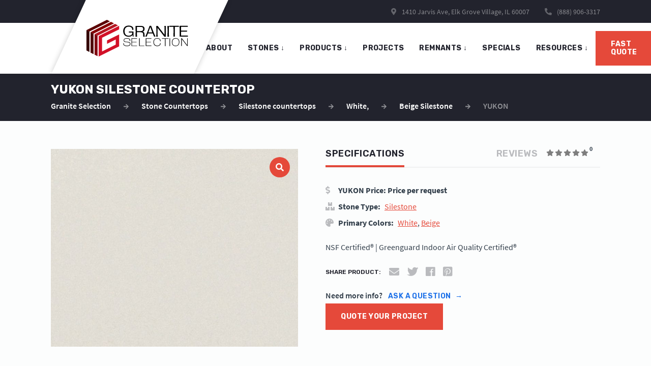

--- FILE ---
content_type: text/html; charset=UTF-8
request_url: https://graniteselection.com/silestone-countertops/yukon/
body_size: 135883
content:
<!DOCTYPE html>
<html class="no-js" lang="en">
<head>
			<meta charset="utf-8">
	<meta http-equiv="x-ua-compatible" content="ie=edge">
	<meta name="viewport" content="width=device-width, initial-scale=1.0">
	<meta name="HandheldFriendly" content="true">
	<meta name="google-site-verification" content="YZpNu7GjqGleh5IDD4r57__IHTsr8eI1nNkR0RxVOlQ" />
	<meta name="p:domain_verify" content="b2fd75cb378fd4b058446e9d5e9091cf" />
	<link rel="preconnect" href="https://graniteselection.com">
	<link rel="dns-prefetch" href="//www.google-analytics.com">
	<link rel="preconnect" href="//www.google-analytics.com" crossorigin="anonymous">
	<link rel="dns-prefetch" href="//maps.googleapis.com">
	<link rel="preconnect" href="//maps.googleapis.com" crossorigin="anonymous">
	<link rel="dns-prefetch" href="//fonts.googleapis.com">
	<link rel="preconnect" href="//fonts.googleapis.com" crossorigin="anonymous">
	<link rel="preload" as="font" href="https://graniteselection.com/wp-content/themes/grs/front/build/static/fonts/fontawesome/fa-solid-900.woff2" type="font/woff2" crossorigin="anonymous">
		<link rel="preload" as="font" href="https://graniteselection.com/wp-content/themes/grs/front/build/static/fonts/SourceSansPro/SourceSansPro-Regular.woff2" type="font/woff2" crossorigin="anonymous">
	<link rel="preload" as="font" href="https://graniteselection.com/wp-content/themes/grs/front/build/static/fonts/SourceSansPro/SourceSansPro-SemiBold.woff2" type="font/woff2" crossorigin="anonymous">
	<link rel="preload" as="font" href="https://graniteselection.com/wp-content/themes/grs/front/build/static/fonts/SourceSansPro/SourceSansPro-Bold.woff2" type="font/woff2" crossorigin="anonymous">
	<link rel="preload" as="font" href="https://graniteselection.com/wp-content/themes/grs/front/build/static/fonts/SourceSansPro/SourceSansPro-Italic.woff2" type="font/woff2" crossorigin="anonymous">

	
<!--	<link rel="stylesheet" href="https://use.fontawesome.com/releases/v5.4.2/css/all.css" integrity="sha384-/rXc/GQVaYpyDdyxK+ecHPVYJSN9bmVFBvjA/9eOB+pb3F2w2N6fc5qB9Ew5yIns" crossorigin="anonymous">-->

	
		<title>YUKON | Granite Selection</title>
	<style>img:is([sizes="auto" i], [sizes^="auto," i]) { contain-intrinsic-size: 3000px 1500px }</style>
	
		<!-- All in One SEO 4.8.7 - aioseo.com -->
	<meta name="robots" content="max-image-preview:large" />
	<link rel="canonical" href="https://graniteselection.com/stone/yukon/" />
	<meta name="generator" content="All in One SEO (AIOSEO) 4.8.7" />
		<!-- All in One SEO -->

<link rel='dns-prefetch' href='//cdnjs.cloudflare.com' />
<style id='safe-svg-svg-icon-style-inline-css' type='text/css'>
.safe-svg-cover{text-align:center}.safe-svg-cover .safe-svg-inside{display:inline-block;max-width:100%}.safe-svg-cover svg{fill:currentColor;height:100%;max-height:100%;max-width:100%;width:100%}

</style>
<style id='classic-theme-styles-inline-css' type='text/css'>
/*! This file is auto-generated */
.wp-block-button__link{color:#fff;background-color:#32373c;border-radius:9999px;box-shadow:none;text-decoration:none;padding:calc(.667em + 2px) calc(1.333em + 2px);font-size:1.125em}.wp-block-file__button{background:#32373c;color:#fff;text-decoration:none}
</style>
<style id='global-styles-inline-css' type='text/css'>
:root{--wp--preset--aspect-ratio--square: 1;--wp--preset--aspect-ratio--4-3: 4/3;--wp--preset--aspect-ratio--3-4: 3/4;--wp--preset--aspect-ratio--3-2: 3/2;--wp--preset--aspect-ratio--2-3: 2/3;--wp--preset--aspect-ratio--16-9: 16/9;--wp--preset--aspect-ratio--9-16: 9/16;--wp--preset--color--black: #000000;--wp--preset--color--cyan-bluish-gray: #abb8c3;--wp--preset--color--white: #ffffff;--wp--preset--color--pale-pink: #f78da7;--wp--preset--color--vivid-red: #cf2e2e;--wp--preset--color--luminous-vivid-orange: #ff6900;--wp--preset--color--luminous-vivid-amber: #fcb900;--wp--preset--color--light-green-cyan: #7bdcb5;--wp--preset--color--vivid-green-cyan: #00d084;--wp--preset--color--pale-cyan-blue: #8ed1fc;--wp--preset--color--vivid-cyan-blue: #0693e3;--wp--preset--color--vivid-purple: #9b51e0;--wp--preset--gradient--vivid-cyan-blue-to-vivid-purple: linear-gradient(135deg,rgba(6,147,227,1) 0%,rgb(155,81,224) 100%);--wp--preset--gradient--light-green-cyan-to-vivid-green-cyan: linear-gradient(135deg,rgb(122,220,180) 0%,rgb(0,208,130) 100%);--wp--preset--gradient--luminous-vivid-amber-to-luminous-vivid-orange: linear-gradient(135deg,rgba(252,185,0,1) 0%,rgba(255,105,0,1) 100%);--wp--preset--gradient--luminous-vivid-orange-to-vivid-red: linear-gradient(135deg,rgba(255,105,0,1) 0%,rgb(207,46,46) 100%);--wp--preset--gradient--very-light-gray-to-cyan-bluish-gray: linear-gradient(135deg,rgb(238,238,238) 0%,rgb(169,184,195) 100%);--wp--preset--gradient--cool-to-warm-spectrum: linear-gradient(135deg,rgb(74,234,220) 0%,rgb(151,120,209) 20%,rgb(207,42,186) 40%,rgb(238,44,130) 60%,rgb(251,105,98) 80%,rgb(254,248,76) 100%);--wp--preset--gradient--blush-light-purple: linear-gradient(135deg,rgb(255,206,236) 0%,rgb(152,150,240) 100%);--wp--preset--gradient--blush-bordeaux: linear-gradient(135deg,rgb(254,205,165) 0%,rgb(254,45,45) 50%,rgb(107,0,62) 100%);--wp--preset--gradient--luminous-dusk: linear-gradient(135deg,rgb(255,203,112) 0%,rgb(199,81,192) 50%,rgb(65,88,208) 100%);--wp--preset--gradient--pale-ocean: linear-gradient(135deg,rgb(255,245,203) 0%,rgb(182,227,212) 50%,rgb(51,167,181) 100%);--wp--preset--gradient--electric-grass: linear-gradient(135deg,rgb(202,248,128) 0%,rgb(113,206,126) 100%);--wp--preset--gradient--midnight: linear-gradient(135deg,rgb(2,3,129) 0%,rgb(40,116,252) 100%);--wp--preset--font-size--small: 13px;--wp--preset--font-size--medium: 20px;--wp--preset--font-size--large: 36px;--wp--preset--font-size--x-large: 42px;--wp--preset--spacing--20: 0.44rem;--wp--preset--spacing--30: 0.67rem;--wp--preset--spacing--40: 1rem;--wp--preset--spacing--50: 1.5rem;--wp--preset--spacing--60: 2.25rem;--wp--preset--spacing--70: 3.38rem;--wp--preset--spacing--80: 5.06rem;--wp--preset--shadow--natural: 6px 6px 9px rgba(0, 0, 0, 0.2);--wp--preset--shadow--deep: 12px 12px 50px rgba(0, 0, 0, 0.4);--wp--preset--shadow--sharp: 6px 6px 0px rgba(0, 0, 0, 0.2);--wp--preset--shadow--outlined: 6px 6px 0px -3px rgba(255, 255, 255, 1), 6px 6px rgba(0, 0, 0, 1);--wp--preset--shadow--crisp: 6px 6px 0px rgba(0, 0, 0, 1);}:where(.is-layout-flex){gap: 0.5em;}:where(.is-layout-grid){gap: 0.5em;}body .is-layout-flex{display: flex;}.is-layout-flex{flex-wrap: wrap;align-items: center;}.is-layout-flex > :is(*, div){margin: 0;}body .is-layout-grid{display: grid;}.is-layout-grid > :is(*, div){margin: 0;}:where(.wp-block-columns.is-layout-flex){gap: 2em;}:where(.wp-block-columns.is-layout-grid){gap: 2em;}:where(.wp-block-post-template.is-layout-flex){gap: 1.25em;}:where(.wp-block-post-template.is-layout-grid){gap: 1.25em;}.has-black-color{color: var(--wp--preset--color--black) !important;}.has-cyan-bluish-gray-color{color: var(--wp--preset--color--cyan-bluish-gray) !important;}.has-white-color{color: var(--wp--preset--color--white) !important;}.has-pale-pink-color{color: var(--wp--preset--color--pale-pink) !important;}.has-vivid-red-color{color: var(--wp--preset--color--vivid-red) !important;}.has-luminous-vivid-orange-color{color: var(--wp--preset--color--luminous-vivid-orange) !important;}.has-luminous-vivid-amber-color{color: var(--wp--preset--color--luminous-vivid-amber) !important;}.has-light-green-cyan-color{color: var(--wp--preset--color--light-green-cyan) !important;}.has-vivid-green-cyan-color{color: var(--wp--preset--color--vivid-green-cyan) !important;}.has-pale-cyan-blue-color{color: var(--wp--preset--color--pale-cyan-blue) !important;}.has-vivid-cyan-blue-color{color: var(--wp--preset--color--vivid-cyan-blue) !important;}.has-vivid-purple-color{color: var(--wp--preset--color--vivid-purple) !important;}.has-black-background-color{background-color: var(--wp--preset--color--black) !important;}.has-cyan-bluish-gray-background-color{background-color: var(--wp--preset--color--cyan-bluish-gray) !important;}.has-white-background-color{background-color: var(--wp--preset--color--white) !important;}.has-pale-pink-background-color{background-color: var(--wp--preset--color--pale-pink) !important;}.has-vivid-red-background-color{background-color: var(--wp--preset--color--vivid-red) !important;}.has-luminous-vivid-orange-background-color{background-color: var(--wp--preset--color--luminous-vivid-orange) !important;}.has-luminous-vivid-amber-background-color{background-color: var(--wp--preset--color--luminous-vivid-amber) !important;}.has-light-green-cyan-background-color{background-color: var(--wp--preset--color--light-green-cyan) !important;}.has-vivid-green-cyan-background-color{background-color: var(--wp--preset--color--vivid-green-cyan) !important;}.has-pale-cyan-blue-background-color{background-color: var(--wp--preset--color--pale-cyan-blue) !important;}.has-vivid-cyan-blue-background-color{background-color: var(--wp--preset--color--vivid-cyan-blue) !important;}.has-vivid-purple-background-color{background-color: var(--wp--preset--color--vivid-purple) !important;}.has-black-border-color{border-color: var(--wp--preset--color--black) !important;}.has-cyan-bluish-gray-border-color{border-color: var(--wp--preset--color--cyan-bluish-gray) !important;}.has-white-border-color{border-color: var(--wp--preset--color--white) !important;}.has-pale-pink-border-color{border-color: var(--wp--preset--color--pale-pink) !important;}.has-vivid-red-border-color{border-color: var(--wp--preset--color--vivid-red) !important;}.has-luminous-vivid-orange-border-color{border-color: var(--wp--preset--color--luminous-vivid-orange) !important;}.has-luminous-vivid-amber-border-color{border-color: var(--wp--preset--color--luminous-vivid-amber) !important;}.has-light-green-cyan-border-color{border-color: var(--wp--preset--color--light-green-cyan) !important;}.has-vivid-green-cyan-border-color{border-color: var(--wp--preset--color--vivid-green-cyan) !important;}.has-pale-cyan-blue-border-color{border-color: var(--wp--preset--color--pale-cyan-blue) !important;}.has-vivid-cyan-blue-border-color{border-color: var(--wp--preset--color--vivid-cyan-blue) !important;}.has-vivid-purple-border-color{border-color: var(--wp--preset--color--vivid-purple) !important;}.has-vivid-cyan-blue-to-vivid-purple-gradient-background{background: var(--wp--preset--gradient--vivid-cyan-blue-to-vivid-purple) !important;}.has-light-green-cyan-to-vivid-green-cyan-gradient-background{background: var(--wp--preset--gradient--light-green-cyan-to-vivid-green-cyan) !important;}.has-luminous-vivid-amber-to-luminous-vivid-orange-gradient-background{background: var(--wp--preset--gradient--luminous-vivid-amber-to-luminous-vivid-orange) !important;}.has-luminous-vivid-orange-to-vivid-red-gradient-background{background: var(--wp--preset--gradient--luminous-vivid-orange-to-vivid-red) !important;}.has-very-light-gray-to-cyan-bluish-gray-gradient-background{background: var(--wp--preset--gradient--very-light-gray-to-cyan-bluish-gray) !important;}.has-cool-to-warm-spectrum-gradient-background{background: var(--wp--preset--gradient--cool-to-warm-spectrum) !important;}.has-blush-light-purple-gradient-background{background: var(--wp--preset--gradient--blush-light-purple) !important;}.has-blush-bordeaux-gradient-background{background: var(--wp--preset--gradient--blush-bordeaux) !important;}.has-luminous-dusk-gradient-background{background: var(--wp--preset--gradient--luminous-dusk) !important;}.has-pale-ocean-gradient-background{background: var(--wp--preset--gradient--pale-ocean) !important;}.has-electric-grass-gradient-background{background: var(--wp--preset--gradient--electric-grass) !important;}.has-midnight-gradient-background{background: var(--wp--preset--gradient--midnight) !important;}.has-small-font-size{font-size: var(--wp--preset--font-size--small) !important;}.has-medium-font-size{font-size: var(--wp--preset--font-size--medium) !important;}.has-large-font-size{font-size: var(--wp--preset--font-size--large) !important;}.has-x-large-font-size{font-size: var(--wp--preset--font-size--x-large) !important;}
:where(.wp-block-post-template.is-layout-flex){gap: 1.25em;}:where(.wp-block-post-template.is-layout-grid){gap: 1.25em;}
:where(.wp-block-columns.is-layout-flex){gap: 2em;}:where(.wp-block-columns.is-layout-grid){gap: 2em;}
:root :where(.wp-block-pullquote){font-size: 1.5em;line-height: 1.6;}
</style>
<link rel='stylesheet' id='contact-form-7-css' href='https://graniteselection.com/wp-content/plugins/contact-form-7/includes/css/styles.css?ver=6.1.1' type='text/css' media='all' />
<style id='contact-form-7-inline-css' type='text/css'>
.wpcf7 .wpcf7-recaptcha iframe {margin-bottom: 0;}.wpcf7 .wpcf7-recaptcha[data-align="center"] > div {margin: 0 auto;}.wpcf7 .wpcf7-recaptcha[data-align="right"] > div {margin: 0 0 0 auto;}
</style>
<link rel='stylesheet' id='fonts-css' rel="preload" href='https://graniteselection.com/wp-content/themes/grs/inc/fonts.css?ver=44006b62f71b2efa6e336f702f7189e5' type='text/css' media='all' />
<link rel='stylesheet' id='main-css' href='https://graniteselection.com/wp-content/themes/grs/front/build/static/css/main.css?i=39&#038;ver=6.7.4' type='text/css' media='all' />
<link rel='stylesheet' id='grs-custom-css' href='https://graniteselection.com/wp-content/themes/grs/assets/css/grs-custom.css?ver=44006b62f71b2efa6e336f702f7189e5' type='text/css' media='all' />
<script type="text/javascript" src="https://cdnjs.cloudflare.com/ajax/libs/jquery/3.6.0/jquery.min.js" id="jquery-js"></script>
<script type="text/javascript" src="https://graniteselection.com/wp-content/plugins/handl-utm-grabber/js/js.cookie.js?ver=44006b62f71b2efa6e336f702f7189e5" id="js.cookie-js"></script>
<script type="text/javascript" id="handl-utm-grabber-js-extra">
/* <![CDATA[ */
var handl_utm = [];
/* ]]> */
</script>
<script type="text/javascript" src="https://graniteselection.com/wp-content/plugins/handl-utm-grabber/js/handl-utm-grabber.js?ver=44006b62f71b2efa6e336f702f7189e5" id="handl-utm-grabber-js"></script>
<link rel="https://api.w.org/" href="https://graniteselection.com/wp-json/" /><link rel="alternate" title="JSON" type="application/json" href="https://graniteselection.com/wp-json/wp/v2/stone/2691" /><link rel="EditURI" type="application/rsd+xml" title="RSD" href="https://graniteselection.com/xmlrpc.php?rsd" />
<link rel="alternate" title="oEmbed (JSON)" type="application/json+oembed" href="https://graniteselection.com/wp-json/oembed/1.0/embed?url=https%3A%2F%2Fgraniteselection.com%2Fstone%2Fyukon%2F" />
<link rel="alternate" title="oEmbed (XML)" type="text/xml+oembed" href="https://graniteselection.com/wp-json/oembed/1.0/embed?url=https%3A%2F%2Fgraniteselection.com%2Fstone%2Fyukon%2F&#038;format=xml" />
<style> #wpadminbar { background: #2c3e50 !important; } </style><!-- HFCM by 99 Robots - Snippet # 6: Form style fixes -->
<style>
	.form__field .select2 .selection,.form__field input:not([type=submit]):not([type=checkbox]),.form__field select,.form__field textarea{font-size:16px!important}
	@media (max-width:960px){.instant-item span{font-size:12px!important}.instant-section__items {align-items:stretch!important}}
	@media screen and (max-width:768px){.instant-item{width:calc(33.3333% - 2px)!important;margin-bottom:3px!important}.instant-item:not(:nth-child(3n)){margin-right:3px!important}#cutouts .instant-item{width:calc(50% - 2px)!important;}#cutouts .instant-item:not(:nth-child(3n)){margin-right:0!important}#cutouts .instant-item:nth-child(2n-1){margin-right:4px!important} }
</style>
<!-- /end HFCM by 99 Robots -->
<!-- HFCM by 99 Robots - Snippet # 11: UTM code snippet -->
<script>
function initCdmaScript() {
	;(()=>{var f=localStorage.getItem("firstSession"),b=sessionStorage.getItem("returnedSession");let e=localStorage.getItem("cdmaSessionCount");f||(f=do_logic(),localStorage.setItem("firstSession",f));b||(b=do_logic(),sessionStorage.setItem("returnedSession",b),localStorage.setItem("cdmaSessionCount",Number(e)+1))})(); function do_logic(){let f=document.location.href;var b=document.location.search.trim().slice(1);let e=document.referrer;var a={};let n="bing google yahoo baidu yandex ask".split(" "),c,d,h,k,l,m;for(keyValue of b.split("&")){let [g,p]=keyValue.split("=");a[g]=p}c=a.utm_source&&a.utm_source;d=a.utm_medium&&a.utm_medium;b=a.utm_campaign&&a.utm_campaign;k=a.fbclid&&a.fbclid;l=a.utm_term&&a.utm_term;m=a.utm_content&&a.utm_content;a.gclid&&(h=a.gclid,c=c?c:"google",d=d?d:"cpc",b=b?b:"(not set)");c||(e?(a=n.find(g=>e.includes(g)))?(c=a,d="organic"):(c=e,d="referral"):(c="direct",d="(none)",b="(not set)"));return"landingPage="+f+";referrerPage="+e+";source="+c+";medium="+d+";campaign="+b+";fbclid="+k+";gclid="+h+";term="+l+";content="+m+";"};
}

let cdmaInitialized = false

function runCdmaOnce() {
  if (cdmaInitialized) return
  cdmaInitialized = true
  initCdmaScript()
}

;['scroll', 'mousemove', 'touchstart'].forEach(e =>
  window.addEventListener(e, runCdmaOnce, { once: true })
)
</script>
<!-- /end HFCM by 99 Robots -->
<!-- HFCM by 99 Robots - Snippet # 13: Form multiple submit fix -->
<script>
function initWpcf7DisableOnSubmit() {
	document.addEventListener('wpcf7submit', function (event) {
		let form = event.target
		let submitButton = form.querySelector('.wpcf7-submit')
		
		submitButton.disabled = true

		document.addEventListener('wpcf7mailsent', function() {
			form.reset()
			submitButton.disabled = false
		})

		document.addEventListener('wpcf7spam wpcf7failed wpcf7invalid', function() {
			submitButton.disabled = false
			form.reset()
		})
	})
}

let wpcf7InitDone = false

function runWpcf7InitOnce() {
  if (wpcf7InitDone) return
  wpcf7InitDone = true

  if (document.readyState === 'loading') {
    document.addEventListener('DOMContentLoaded', initWpcf7DisableOnSubmit, { once: true })
  } else {
    initWpcf7DisableOnSubmit()
  }
}

;['scroll', 'mousemove', 'touchstart'].forEach(e =>
  window.addEventListener(e, runWpcf7InitOnce, { once: true })
)
</script>

<style>
.wpcf7-form.submitting .wpcf7-submit {
    pointer-events: none;
}
</style>
<!-- /end HFCM by 99 Robots -->
<!-- HFCM by 99 Robots - Snippet # 14: Google Tag Manager - Head -->
<!-- Google Tag Manager -->
<script>
;['scroll', 'mousemove', 'touchstart'].forEach(e =>
  window.addEventListener(e, initGTM, { once: true })
)

function initGTM() {
	if (window.gtmDidInit) {
		return
	}
	window.gtmDidInit = true
	console.log('GTM init', new Date().toISOString())
	
	// Initializing GTM
	const gtmBody = () => {
		;(function (w, d, s, l, i) {
			w[l] = w[l] || []
			w[l].push({ 'gtm.start': new Date().getTime(), event: 'gtm.js' })
			var f = d.getElementsByTagName(s)[0],
					j = d.createElement(s),
					dl = l != 'dataLayer' ? '&l=' + l : ''
			j.async = true
			j.src = 'https://www.googletagmanager.com/gtm.js?id=' + i + dl			
			f.parentNode.insertBefore(j, f)
		})(window, document, 'script', 'dataLayer', 'GTM-M4BQD69')
	}
	gtmBody()
}
</script>
<!-- End Google Tag Manager -->
<!-- /end HFCM by 99 Robots -->

    <link rel="apple-touch-icon" sizes="57x57" href="https://graniteselection.com/wp-content/themes/grs/favicons/apple-touch-icon-57x57.png?v=lk6xBge9Oj">
    <link rel="apple-touch-icon" sizes="60x60" href="https://graniteselection.com/wp-content/themes/grs/favicons/apple-touch-icon-60x60.png?v=lk6xBge9Oj">
    <link rel="apple-touch-icon" sizes="72x72" href="https://graniteselection.com/wp-content/themes/grs/favicons/apple-touch-icon-72x72.png?v=lk6xBge9Oj">
    <link rel="apple-touch-icon" sizes="76x76" href="https://graniteselection.com/wp-content/themes/grs/favicons/apple-touch-icon-76x76.png?v=lk6xBge9Oj">
    <link rel="apple-touch-icon" sizes="114x114" href="https://graniteselection.com/wp-content/themes/grs/favicons/apple-touch-icon-114x114.png?v=lk6xBge9Oj">
    <link rel="apple-touch-icon" sizes="120x120" href="https://graniteselection.com/wp-content/themes/grs/favicons/apple-touch-icon-120x120.png?v=lk6xBge9Oj">
    <link rel="apple-touch-icon" sizes="144x144" href="https://graniteselection.com/wp-content/themes/grs/favicons/apple-touch-icon-144x144.png?v=lk6xBge9Oj">
    <link rel="apple-touch-icon" sizes="152x152" href="https://graniteselection.com/wp-content/themes/grs/favicons/apple-touch-icon-152x152.png?v=lk6xBge9Oj">
    <link rel="apple-touch-icon" sizes="180x180" href="https://graniteselection.com/wp-content/themes/grs/favicons/apple-touch-icon-180x180.png?v=lk6xBge9Oj">
    <link rel="icon" type="image/png" href="https://graniteselection.com/wp-content/themes/grs/favicons/favicon-32x32.png?v=lk6xBge9Oj" sizes="32x32">
    <link rel="icon" type="image/png" href="https://graniteselection.com/wp-content/themes/grs/favicons/favicon-194x194.png?v=lk6xBge9Oj" sizes="194x194">
    <link rel="icon" type="image/png" href="https://graniteselection.com/wp-content/themes/grs/favicons/favicon-96x96.png?v=lk6xBge9Oj" sizes="96x96">
    <link rel="icon" type="image/png" href="https://graniteselection.com/wp-content/themes/grs/favicons/android-chrome-192x192.png?v=lk6xBge9Oj" sizes="192x192">
    <link rel="icon" type="image/png" href="https://graniteselection.com/wp-content/themes/grs/favicons/favicon-16x16.png?v=lk6xBge9Oj" sizes="16x16">
    <link rel="manifest" href="https://graniteselection.com/wp-content/themes/grs/favicons/manifest.json?v=lk6xBge9Oj">
    <link rel="shortcut icon" href="https://graniteselection.com/wp-content/themes/grs/favicons/favicon.ico?v=lk6xBge9Oj">
    <meta name="apple-mobile-web-app-title" content="Granite Selection">
    <meta name="application-name" content="Granite Selection">
    <meta name="msapplication-TileColor" content="#da532c">
    <meta name="msapplication-TileImage" content="https://graniteselection.com/wp-content/themes/grs/favicons/mstile-144x144.png?v=lk6xBge9Oj">
    <meta name="msapplication-config" content="https://graniteselection.com/wp-content/themes/grs/favicons/browserconfig.xml">
    <meta name="theme-color" content="#820202">

<script id='nitro-telemetry'>(()=>{window.NitroPack=window.NitroPack||{coreVersion:"na",isCounted:!1};let e=document.createElement("script");if(e.src="https://nitroscripts.com/FdyFTrRieONlIJUjmVHPAKEkjUfCnGbI",e.async=!0,e.id="nitro-script",document.head.appendChild(e),!window.NitroPack.isCounted){window.NitroPack.isCounted=!0;let t=()=>{navigator.sendBeacon("https://to.getnitropack.com/p",JSON.stringify({siteId:"FdyFTrRieONlIJUjmVHPAKEkjUfCnGbI",url:window.location.href,isOptimized:!!window.IS_NITROPACK,coreVersion:"na",missReason:window.NPTelemetryMetadata?.missReason||"",pageType:window.NPTelemetryMetadata?.pageType||"",isEligibleForOptimization:!!window.NPTelemetryMetadata?.isEligibleForOptimization}))};(()=>{let e=()=>new Promise(e=>{"complete"===document.readyState?e():window.addEventListener("load",e)}),i=()=>new Promise(e=>{document.prerendering?document.addEventListener("prerenderingchange",e,{once:!0}):e()}),a=async()=>{await i(),await e(),t()};a()})(),window.addEventListener("pageshow",e=>{if(e.persisted){let i=document.prerendering||self.performance?.getEntriesByType?.("navigation")[0]?.activationStart>0;"visible"!==document.visibilityState||i||t()}})}})();</script>		<style type="text/css" id="wp-custom-css">
			.grecaptcha-badge { 
    display: none; 
}
.faq-phone {
	font: inherit;
	color: inherit;
	text-decoration: none;
}
.faq-phone:hover {
	opacity: .8;
}
#wp-content-editor-container .wp-editor-area{
color:#000!important;
}		</style>
		      <meta property="og:site_name" content="Granite Selection">
    <meta property="og:url" content="https://graniteselection.com/stone/yukon/">
    <meta property="og:title" content="YUKON">
    <meta property="og:type" content="product">
    <meta property="og:description" content="">
    <meta property="og:image" content="https://graniteselection.com/wp-content/uploads/2019/02/Yukon.jpg">
    <meta property="og:image:secure_url" content="https://graniteselection.com/wp-content/uploads/2019/02/Yukon.jpg">
  
</head>

<body data-rsssl=1 class="stone-template-default single single-stone postid-2691">


<header class="header">
	<div class="header__roof headerRoof headerRoof-jsHide">
		<div class="headerRoof__inner">
			<ul class="headerRoof__contacts">
				<li class="headerRoof__contactItem">
					<a href="https://www.google.com/maps/place/Granite+Selection/@42.0134616,-87.9673308,17z/data=!3m1!4b1!4m5!3m4!1s0x0:0xf2d7162b2dbee342!8m2!3d42.0134616!4d-87.9651421" target="_blank"><i class="fas fa-map-marker-alt"></i> 1410 Jarvis Ave, Elk Grove Village, IL 60007</a>
				</li>
				<li class="headerRoof__contactItem">
					<i class="footer__contactIco  footer__contactIco-phone  fas fa-phone"></i> <a href="tel:+18889063317">(888) 906-3317</a>
				</li>
			</ul>
			<div class="socials headerRoof__socials">
				<ul class="socials__list">
                                        				</ul>
			</div>
		</div>
	</div>
	<div class="header__nav headerNav">
		<div class="headerNav__inner">
			<div class="headerNav__logoWrap"><meta itemprop="url" content="https://graniteselection.com">
				<a class="headerNav__logoLink" href="/">
					<img class="headerNav__logoImg" src="https://graniteselection.com/wp-content/themes/grs/front/build/static/img/content/header/header__logo.svg" alt="Granite Selection" width="200" height="73"  itemprop="logo">
				</a>
			</div>
			<div class="headerNav__btnWrap">
				<button class="headerNav__btn headerNav__btn-open" type="button" aria-label="Open Menu"></button>
				<button class="headerNav__btn headerNav__btn-close headerNav__btn-jsHide" type="button" aria-label="Close Menu"></button>
			</div>
			<div class="headerNav__overlay headerNav__overlay-jsHide"><span class="headerNav__closeOverlay"></span>
			</div>
			<nav class="headerNav__navWrap headerNav__navWrap-jsHide">
				<ul class="headerNav__navList">
					<li class="headerNav__navItem"><a class="headerNav__navLink" href="/about-us/">About</a>
					</li>


										<li class="headerNav__navItem headerNav__navItem-sub"><a class="headerNav__navLink" href="/stone-countertops/">stones <span>↓</span></a>
						<ul class="headerNav__subList headerNav__subList-jsHide">
							<li class="headerNav__subCol">
								<b class="headerNav__subLead">Your Countertop Type</b>
																			<ul class="headerNav__subColList">
																							<li class="headerNav__subColItem">
                                                    <a class="headerNav__subItemText" href="/soapstone-countertops/">Soapstone</a>
												</li>
																							<li class="headerNav__subColItem">
                                                    <a class="headerNav__subItemText" href="/dolomite-countertops/">Dolomite</a>
												</li>
																							<li class="headerNav__subColItem">
                                                        <div class="headerNav__subItemIco headerNav__subItemIco--3" style="background-image: url([data-uri])"></div>
                                                    <a class="headerNav__subItemText" href="/msi-quartz-countertops/">MSI Q Quartz</a>
												</li>
																							<li class="headerNav__subColItem">
                                                        <div class="headerNav__subItemIco headerNav__subItemIco--4" style="background-image: url([data-uri])"></div>
                                                    <a class="headerNav__subItemText" href="/granite-countertops/">Granite</a>
												</li>
																							<li class="headerNav__subColItem">
                                                        <div class="headerNav__subItemIco headerNav__subItemIco--5" style="background-image: url([data-uri])"></div>
                                                    <a class="headerNav__subItemText" href="/cambria-quartz-countertops/">Cambria Quartz</a>
												</li>
																							<li class="headerNav__subColItem">
                                                        <div class="headerNav__subItemIco headerNav__subItemIco--6" style="background-image: url([data-uri])"></div>
                                                    <a class="headerNav__subItemText" href="/caesarstone-quartz-countertops/">Caesarstone Quartz</a>
												</li>
																							<li class="headerNav__subColItem">
                                                        <div class="headerNav__subItemIco headerNav__subItemIco--7" style="background-image: url([data-uri])"></div>
                                                    <a class="headerNav__subItemText" href="/silestone-countertops/">Silestone</a>
												</li>
																							<li class="headerNav__subColItem">
                                                        <div class="headerNav__subItemIco headerNav__subItemIco--8" style="background-image: url([data-uri])"></div>
                                                    <a class="headerNav__subItemText" href="/marble-countertops/">Marble</a>
												</li>
																					</ul>
																	<a class="headerNav__subLink" href="/stone-countertops/">All types<span>→</span></a>
							</li>


														<li class="headerNav__subCol"><b class="headerNav__subLead">Your Countertop color</b>
																	<ul class="headerNav__subColList">
																					<li class="headerNav__subColItem">
												<div class="headerNav__subItemIco headerNav__subItemIco--8" style="background-image: url([data-uri])"></div><a class="headerNav__subItemText" href="/white-countertops/">White</a>
											</li>
																					<li class="headerNav__subColItem">
												<div class="headerNav__subItemIco headerNav__subItemIco--9" style="background-image: url([data-uri])"></div><a class="headerNav__subItemText" href="/beige-countertops/">Beige</a>
											</li>
																					<li class="headerNav__subColItem">
												<div class="headerNav__subItemIco headerNav__subItemIco--10" style="background-image: url([data-uri])"></div><a class="headerNav__subItemText" href="/black-countertops/">Black</a>
											</li>
																					<li class="headerNav__subColItem">
												<div class="headerNav__subItemIco headerNav__subItemIco--11" style="background-image: url([data-uri])"></div><a class="headerNav__subItemText" href="/blue-countertops/">Blue</a>
											</li>
																					<li class="headerNav__subColItem">
												<div class="headerNav__subItemIco headerNav__subItemIco--12" style="background-image: url([data-uri])"></div><a class="headerNav__subItemText" href="/brown-countertops/">Brown</a>
											</li>
																					<li class="headerNav__subColItem">
												<div class="headerNav__subItemIco headerNav__subItemIco--13" style="background-image: url([data-uri])"></div><a class="headerNav__subItemText" href="/cream-countertops/">Cream</a>
											</li>
																					<li class="headerNav__subColItem">
												<div class="headerNav__subItemIco headerNav__subItemIco--14" style="background-image: url([data-uri])"></div><a class="headerNav__subItemText" href="/green-countertops/">Green</a>
											</li>
																					<li class="headerNav__subColItem">
												<div class="headerNav__subItemIco headerNav__subItemIco--15" style="background-image: url([data-uri])"></div><a class="headerNav__subItemText" href="/gray-countertops/">Gray</a>
											</li>
																			</ul>
																<a class="headerNav__subLink" href="/stone-countertops/">All types<span>→</span></a>
							</li>
						</ul>
					</li>


					<li class="headerNav__navItem headerNav__navItem-sub"><a class="headerNav__navLink" href="#">products <span>↓</span></a>
            <ul class="headerNav__subList headerNav__subList-medium headerNav__subList-jsHide">
              <li><a class="headerNav__navLink" href="/specials/sinks/">Sinks</a></li>
              <li><a class="headerNav__navLink" href="/quartz-bathroom-vanities/">Bathroom Vanities</a></li>
              <li><a class="headerNav__navLink" href="/kitchen-countertops/">Kitchen Countertops</a></li>
            </ul>
					</li>
					<li class="headerNav__navItem"><a class="headerNav__navLink" href="/projects/">projects</a>
					</li>
					<li class="headerNav__navItem headerNav__navItem-sub">
						<a class="headerNav__navLink" href="/granite-quartz-remnants/">remnants <span>↓</span></a>
						<ul class="headerNav__subList headerNav__subList-medium headerNav__subList-jsHide">
							<li><a class="headerNav__navLink" href="/granite-quartz-remnants/">See All Remnants</a></li>
							<li><a class="headerNav__navLink" href="/quartz-remnants/">Quartz Remnants</a></li>
							<li><a class="headerNav__navLink" href="/quartzite-remnants/">Quartzite Remnants</a></li>
							<li><a class="headerNav__navLink" href="/granite-remnants/">Granite Remnants</a></li>
							<li><a class="headerNav__navLink" href="/marble-remnants/">Marble Remnants</a></li>
							<li><a class="headerNav__navLink" href="/soapstone-remnants/">Soapstone Remnants</a></li>
							<li><a class="headerNav__navLink" href="/dolomite-remnants/">Dolomite Remnants</a></li>
            </ul>
					</li>
					<li class="headerNav__navItem headerNav__navItem-sub">
            <a class="headerNav__navLink" href="/specials/quartz/">specials</a>
					</li>
					<li class="headerNav__navItem headerNav__navItem-sub">
            <a class="headerNav__navLink" href="#">Resources <span>↓</span></a>
						<ul class="headerNav__subList headerNav__subList-medium headerNav__subList-jsHide">
							<li><a class="headerNav__navLink" href="/quartz-countertops-cost-calculator/">Quartz Cost Calculator</a></li>
							<li><a class="headerNav__navLink" href="/countertop-square-footage-calculator/">Countertop Sq Ft Calculator</a></li>
							<li><a class="headerNav__navLink" href="/quartz-countertop-weight-calculator/">Quartz Weight Calculator</a></li>
							<li><a class="headerNav__navLink" href="/countertop-cost-calculator/">Countertop Cost Calculator</a></li>
							<li><a class="headerNav__navLink" href="/design-your-kitchen/">Design Visualizer</a></li>
							<li><a class="headerNav__navLink" href="/blog/">Blog</a></li>
            </ul>
					</li>
				</ul>
			</nav>
						<a class="headerNav__link headerNav__phone" aria-label="Phone" href="tel:+18889063317"><i class="fa fa-phone"></i></a>
			<a class="headerNav__link btn" href="/quick-quote/">Fast Quote</a>
		</div>
	</div>
</header>


<style>
	.tooltip {
		display: inline-block !important;
		cursor: pointer;
		background-repeat: no-repeat;
		background-position: left center;
		width: 16px;
		height: 16px;
		position: relative;
		vertical-align: middle;
		margin: -2px 0 0 10px;
		background-image: url("data:image/svg+xml,%3Csvg width='16' height='16' fill='none' xmlns='http://www.w3.org/2000/svg'%3E%3Cpath opacity='.3' d='M7.19 9.199c-.036-.261-.029-.5.02-.715.057-.215.134-.415.232-.6.098-.184.207-.353.326-.506.127-.154.246-.3.358-.439.113-.146.204-.284.274-.415a.865.865 0 0 0 .116-.426c0-.238-.067-.419-.2-.542a.693.693 0 0 0-.505-.184.948.948 0 0 0-.527.15c-.147.1-.291.226-.431.38L6 5.049a2.96 2.96 0 0 1 .874-.76A2.291 2.291 0 0 1 8.01 4c.28 0 .54.038.778.115.246.077.457.196.632.358.183.161.323.369.421.622.105.246.158.538.158.876 0 .238-.039.454-.116.646a2.481 2.481 0 0 1-.295.518 5.615 5.615 0 0 1-.368.473c-.126.146-.246.3-.358.461-.105.162-.19.334-.252.519a1.42 1.42 0 0 0-.064.61H7.19ZM7.862 12a.845.845 0 0 1-.663-.3 1.138 1.138 0 0 1-.263-.76c0-.308.088-.561.263-.761a.832.832 0 0 1 .663-.312c.267 0 .488.104.663.312.183.2.274.453.274.76 0 .3-.091.554-.274.761-.175.2-.396.3-.663.3Z' fill='%2322232D'/%3E%3Ccircle opacity='.3' cx='8' cy='8' r='7.5' stroke='%2322232D'/%3E%3C/svg%3E")
	}

	.tooltip span {
		display: none;
		position: absolute;
		top: 50%;
		left: 50%;
		margin: -16px 0 0;
		padding: 7px 16px;
		background: #f5f5f5;
		white-space: nowrap;
		font-weight: 400;
		transform: translate(-50%, -100%);
		font-size: 14px;
		line-height: 23px;
		color: #333F4B
	}

	.tooltip span:after {
		content: "";
		display: block;
		width: 0;
		height: 0;
		border-left: 7px solid transparent;
		border-right: 7px solid transparent;
		border-top: 7px solid #f5f5f5;
		position: absolute;
		top: 100%;
		left: 50%;
		transform: translateX(-50%)
	}

	.tooltip:hover span {
		display: block
	}

	.prodInnerGalSlider {
		background: #fcfdfd
	}

	.prodInnerGalSection__controls {
		box-shadow: 0 -2px 3px 0px rgba(0, 0, 0, 0.05)
	}

	.prodInnerGalSlider__specsItem em {
		font-style: normal;
		font-weight: 400;
		color: #828283;
		display: inline
	}

	@media (max-width: 768px) {
		.productsInnerPageSlider .slick-list {
			padding: 0 16px 0 0 !important;
		}

		.productsInnerPageSlider {
			margin-right: -20px;
		}

		.productsInnerPageSlider .slick-slide>div {
			padding-right: 8px;
		}
	}

	@media (max-width: 480px) {
		.productsInnerPageSlider {
			margin-right: -15px
		}

		.tooltip span {
			white-space: normal;
			min-width: 250px;
			transform: translate(-80%, -100%)
		}

		.tooltip span:after {
			left: 77.5%;
			transform: translateX(0)
		}
	}

	/*Reviews*/
	.review-rating.allow-edit>span {
		cursor: pointer;
	}

	.review-rating>span.rate-half:before {
		content: "\f459";
	}

	.review-rating {
		line-height: 46px;
	}

	#reply-title {
		display: none;
		font-size: 18px;
		margin: 15px 0;
	}

	.form.commentform {
		padding: 20px 0 0;
	}

	.form.commentform label {
		display: inline-block;
		margin: 0;
		width: auto;
		font-size: 16px;
	}

	.form.commentform .form__field {
		margin: 0 0 10px;
	}

	.form.commentform .form__submit {
		padding-top: 15px;
	}

	.form.commentform .btn {
		color: #fff;
		font: 700 14px/1.2 "Rubik", sans-serif;
		border: none;
		border-radius: 0;
		padding: 18px 30px;
		height: auto;
	}

	.logged-in-as {
		padding: 0 10px;
	}

	.link.writereview {
		margin-left: 0;
	}

	.form.commentform .review-rating .rating-label {
		margin-right: 10px;
	}

	#commentform {
		display: none;
	}

	/*End of Reviews*/
	.prodInnerGalSlider__imgLink i {
		display: flex;
		align-items: center;
		justify-content: center
	}
</style>


<script type="application/ld+json">
	{
		"@context": "http://schema.org",
		"@type": "WebPage",
		"url": "https://graniteselection.com/stone/yukon/",
		"name": "YUKON",
		"primaryImageOfPage": {
			"@type": "ImageObject",
			"url": "https://graniteselection.com/wp-content/uploads/2019/02/Yukon-768x432.jpg",
			"contentUrl": "https://graniteselection.com/wp-content/uploads/2019/02/Yukon-768x432.jpg"
		}
	}
</script>

<script type="application/ld+json">
	{
		"@context": "http://schema.org",
		"@type": "Product",
		"name": "YUKON",
		"image": "https://graniteselection.com/wp-content/uploads/2019/02/Yukon.jpg",
		"description": "Silestone. ",
		"sku": "yukon",
		"brand": {
			"@type": "Brand",
			"name": "Silestone"
		}
						,
			"offers": {
				"@type": "Offer",
				"price": "0",
				"priceCurrency": "USD",
				"itemCondition": "https://schema.org/NewCondition",
				"availability": "https://schema.org/InStock",
				"priceValidUntil": "2030-11-05",
				"priceSpecification": {
					"@type": "priceSpecification",
					"price": "0",
					"priceCurrency": "USD",
					"valueAddedTaxIncluded": "false"
				},
				"url": "/silestone-countertops/yukon/"
			}
								}
</script>
<main class="pageContent">

	<section class="pageHeadSection pageHeadSection-inner">
		<div class="pageHeadSection__pathWrap pageHeadSection__pathWrap-innerPage">
			<div class="pageHeadSection__path" itemscope itemtype="https://schema.org/BreadcrumbList">
				<h1 class="pageHeadSection__pathHeading">YUKON Silestone countertop</h1>
				<ul class="pageHeadSection__pathList" itemprop="itemListElement" itemscope itemtype="https://schema.org/ListItem">
					<li class="pageHeadSection__pathItem">
						<a itemprop="item" href="https://graniteselection.com/">Granite Selection</a>
						<meta itemprop="name" content="Home" />
						<meta itemprop="position" content="1" />
					</li>
					<li class="pageHeadSection__pathItem">
						<a itemprop="item" href="https://graniteselection.com/stone-countertops/">Stone Countertops</a>
						<meta itemprop="name" content="🏠 Stone Countertops" />
						<meta itemprop="position" content="2" />
					</li>
											<li class="pageHeadSection__pathItem">
							<a itemprop="item" href="/silestone-countertops/">Silestone countertops</a>
							<meta itemprop="name" content="Silestone countertops" />
							<meta itemprop="position" content="3" />
						</li>
										              <li class="pageHeadSection__pathItem">
                <a itemprop="item" href="/silestone-countertops/white/">White</a>,                 <meta itemprop="name" content="White, " />
                <meta itemprop="position" content="4" />
              </li>
						              <li class="pageHeadSection__pathItem">
                <a itemprop="item" href="/silestone-countertops/beige/">Beige Silestone</a>                <meta itemprop="name" content="Beige" />
                <meta itemprop="position" content="5" />
              </li>
																<li class="pageHeadSection__pathItem">
            <span style="display:none">publish</span>
						<a itemprop="item" href="#">YUKON</a>
						<meta itemprop="name" content="YUKON" />
						<meta itemprop="position" content="6" />
					</li>
				</ul>
			</div>
		</div>
	</section>

	<section class="prodInnerGalSection">
		<div class="prodInnerGalSection__slider prodInnerGalSlider">
			<div class="prodInnerGalSlider__sliderWrap">
				<div class="prodInnerGalSlider__slider">
					<div class="prodInnerGalSlider__item">
						<div class="prodInnerGalSlider__itemInner">
							
<div class="prodInnerGalSlider__imgWrap">
      <a class="prodInnerGalSlider__imgLink prodInnerGalSlider__imgLink--active"
      id="jsLargeImgLink-1"
      data-lightbox="prodInnerGalSlider__img-1"
      aria-label="Zoom"
      data-title="YUKON"
      href="https://graniteselection.com/wp-content/uploads/2019/02/Yukon.jpg"
      style="background-image: url(https://graniteselection.com/wp-content/uploads/2019/02/Yukon-1024x576.jpg)">
      <i class="fas fa-search"></i>
    </a>

      
  </div>							<div class="prodInnerGalSlider__textWrap">
								<input class="prodInnerGalSlider__radio" type="radio" id="specs-1" name="prodInnerGalSlider__silverstone-1" checked>
								<label class="prodInnerGalSlider__label" for="specs-1">
									<h2>specifications</h2>
								</label>
																<input class="prodInnerGalSlider__radio" type="radio" id="revs-1" name="prodInnerGalSlider__silverstone-1">
								<label class="prodInnerGalSlider__label" for="revs-1">
									<h2>reviews</h2>
									<div class="prodInnerGalSlider__labelRate">
										<div class="prodInnerGalSlider__labelRateStars">
																						
																																	<div class="prodInnerGalSlider__labelStar prodInnerGalSlider__labelStar-empty"></div><div class="prodInnerGalSlider__labelStar prodInnerGalSlider__labelStar-empty"></div><div class="prodInnerGalSlider__labelStar prodInnerGalSlider__labelStar-empty"></div><div class="prodInnerGalSlider__labelStar prodInnerGalSlider__labelStar-empty"></div><div class="prodInnerGalSlider__labelStar prodInnerGalSlider__labelStar-empty"></div>
										</div>
										<sup class="prodInnerGalSlider__labelRateNum">0</sup>
									</div>
								</label>
								<div class="line-break"></div>
																<div class="prodInnerGalSlider__radioWrap">
									<div class="prodInnerGalSlider__text prodInnerGalSlider__text-specs1">
										<label class="prodInnerGalSlider__label" for="specs-1">specifications</label>
																				<ul class="prodInnerGalSlider__specsList">
											<li class="prodInnerGalSlider__specsItem">
												<i class="fas fa-dollar-sign"></i>
                                                                              <span>YUKON Price: Price per request</span>
                                                  											</li>
																							<li class="prodInnerGalSlider__specsItem">
													<i class="fas fa-boxes"></i><span>Stone Type:</span> <a href="/silestone-countertops/">Silestone</a>
												</li>
																																		<li class="prodInnerGalSlider__specsItem">
													<i class="fas fa-palette"></i><span>Primary Colors:</span>
																											<a href="/white-countertops/">White</a>, 																											<a href="/beige-countertops/">Beige</a>																									</li>
																					</ul>
										<p class="prodInnerGalSlider__specsDescr">NSF Certified® | Greenguard Indoor Air Quality Certified®</p>
																				<div class="prodInnerGalSlider__specSocials">SHARE Product:
	<ul class="prodInnerGalSlider__specSocialsList">
		<li class="prodInnerGalSlider__specSocialsItem"><a aria-label="Share via E-mail"
					class="prodInnerGalSlider__specSocialsLink"
					href="mailto:?subject=YUKON&amp;body=https://graniteselection.com/stone/yukon/" target="_blank"><i class="fas fa-envelope"></i></a>
		</li>
		<li class="prodInnerGalSlider__specSocialsItem"><a aria-label="Share via Twitter"
					class="prodInnerGalSlider__specSocialsLink"
					href="https://twitter.com/intent/tweet?text=YUKON / https://graniteselection.com/stone/yukon/" target="_blank"><i class="fab fa-twitter"></i></a>
		</li>
		<li class="prodInnerGalSlider__specSocialsItem"><a aria-label="Share via Facebook"
					class="prodInnerGalSlider__specSocialsLink"
					href="https://www.facebook.com/sharer/sharer.php?u=https://graniteselection.com/stone/yukon/" target="_blank"><i class="fab fa-facebook"></i></a>
		</li>
		<li class="prodInnerGalSlider__specSocialsItem"><a aria-label="Share via Pinterest"
					class="prodInnerGalSlider__specSocialsLink"
					href="http://pinterest.com/pin/create/bookmarklet/?url=https://graniteselection.com/stone/yukon/&is_video=false&description=YUKON&media=https://graniteselection.com/wp-content/uploads/2019/02/Yukon-1024x576.jpg"target="_blank"><i class="fab fa-pinterest-square"></i></a>
		</li>
	</ul>
</div>										<p class="prodInnerGalSlider__specsMoreInfo">Need more info?											<a class="prodInnerGalSlider__specsMoreInfoLink link" target="" href="/contact-us/">Ask a question<span>→</span></a>
										</p>
                                          <div class="prodInnerGalSlider__specBtns">
                        <form action="https://graniteselection.com/quick-quote/" method="post" style="display: inline-block;">
                          <input type="hidden" name="quote_stone" value="2691">
                                                      <button class="prodInnerGalSlider__specLink btn">Quote Your Project</button>
                                                  </form>
                      </div>
                    									</div>
																		<div class="prodInnerGalSlider__text prodInnerGalSlider__text-revs1">
										<label class="prodInnerGalSlider__label" for="revs-1">reviews
											<div class="prodInnerGalSlider__labelRate">
												<div class="prodInnerGalSlider__labelRateStars">
																										
																																							<div class="prodInnerGalSlider__labelStar prodInnerGalSlider__labelStar-empty"></div><div class="prodInnerGalSlider__labelStar prodInnerGalSlider__labelStar-empty"></div><div class="prodInnerGalSlider__labelStar prodInnerGalSlider__labelStar-empty"></div><div class="prodInnerGalSlider__labelStar prodInnerGalSlider__labelStar-empty"></div><div class="prodInnerGalSlider__labelStar prodInnerGalSlider__labelStar-empty"></div>
												</div>
												<sup class="prodInnerGalSlider__labelRateNum">0</sup>
											</div>
										</label>
										<div class="prodInnerGalSlider__revsWrap">
											<p class="prodInnerGalSlider__revsNum"><span>0</span>Product Reviews											</p>
																							<div class="prodInnerGalSlider__revsList">
			</div><!-- .comment-list -->
											</div>
										<p class="prodInnerGalSlider__specsMoreInfo">
											<a class="btn writereview" href="javascript:void(0)" tabindex="0">Write review <span>→</span></a>
										</p>
																					<div id="respond" class="comment-respond">
		<div id="reply-title" class="comment-reply-title">Leave a Reply</div><form action="https://graniteselection.com/wp-comments-post.php" method="post" id="commentform" class="form commentform"><p class="form__field form__field--100 comment-notes"><span id="email-notes">Your email address will not be published.</span> Required fields are marked <span class="required">*</span></p><input type="hidden" name="ic_revs_redirect" value="/silestone-countertops/yukon/"><input type="hidden" name="comment_type" value="ic_rev_stone"><input type="hidden" name="review_type" value="ic_rev_stone"><p class="form__field form__field--100 review-rating allow-edit"><label class="rating-label" for="ic_review_rating">Your Rating: </label><input type="hidden" name="ic_review_rating"><span class="rate-1" data-rating="1"></span><span class="rate-2" data-rating="2"></span><span class="rate-3" data-rating="3"></span><span class="rate-4" data-rating="4"></span><span class="rate-5" data-rating="5"></span></p><p class="form__field form__field--100"><label for="comment">Your Review <span class="required">*</span></label> <textarea id="comment" name="comment" cols="45" rows="8" required aria-required="true"></textarea></p> <div class="form__field form__field--100"><label for="author">Name <span class="required">*</span></label> <input id="author" name="author" required type="text" value="" size="30" aria-required="true" tabindex="0"></div>
<div class="form__field form__field--100"><label for="email">Email <span class="required">*</span></label> <input id="email" name="email" required type="email" value="" size="30" aria-required="true" tabindex="0"></div>
<p class="form__field form__field--100 form__field--notice small-text"><input required type="checkbox" name="privacy" value="privacy-key" class="privacyBox" aria-req="true" style="vertical-align: sub; margin-right: 10px">I have not received any compensation for writing any of my product reviews. If a review is written based on compensation, I will include a disclaimer stating so as required by law.*</p><p class="form__field form__field--center form__submit"><input name="submit" type="submit" id="submit" class="submit btn" value="Submit Review" /> <input type='hidden' name='comment_post_ID' value='2691' id='comment_post_ID' />
<input type='hidden' name='comment_parent' id='comment_parent' value='0' />
</p><p style="display: none;"><input type="hidden" id="akismet_comment_nonce" name="akismet_comment_nonce" value="fc4f964b1f" /></p><p style="display: none !important;" class="akismet-fields-container" data-prefix="ak_"><label>&#916;<textarea name="ak_hp_textarea" cols="45" rows="8" maxlength="100"></textarea></label><input type="hidden" id="ak_js_1" name="ak_js" value="25"/><script>document.getElementById( "ak_js_1" ).setAttribute( "value", ( new Date() ).getTime() );</script></p></form>	</div><!-- #respond -->
										</div>
								</div>
							</div>
						</div>
					</div>

				</div>
			</div>
		</div>
		<div class="prodInnerGalSection__controls">
	<div class="prodInnerGalControls__sliderWrap">
		<div class="prodInnerGalControls__links">
			<a class="prodInnerGalControls__link prodInnerGalControls__link--prev" href="/silestone-countertops/white-storm/">
									<span class="prodInnerGalControls__link-text">previous stone</span>
					<span class="prodInnerGalControls__inner">
						<img class="prodInnerGalControls__img" src="[data-uri]" alt="WHITE STORM<">
						<span class="prodInnerGalControls__name">WHITE STORM</span>
				</span>
							</a>
			<a class="prodInnerGalControls__link prodInnerGalControls__link--next" >
							</a>
		</div>
	</div>
</div>	</section>

		<style>
	.prodCatalogCards__itemPrice.red {
		color: #E5493A
	}

	.prodCatalogCards__itemSpec em {
		font-style: normal;
		font-weight: 400;
		color: #828283;
		display: inline
	}

	.prodCatalogCards__itemPrice.red {
		color: #E5493A
	}
</style>

<section class="productsSliderSection" style="background: #f5f9ff;">
	<div class="productsSliderSection__inner">
		<div class="productsSliderSection__head">
			<h2 class="productsSliderSection__heading">
				Our other White Silestone countertops			</h2>

							<a class="productsSliderSection__link link" href="/silestone-countertops/white/">view all<span>→</span></a>
					</div>

		<div class="productsSliderSection__sliderWrap productsSlider">
			<div class="productsSlider__inner productsInnerPageSlider">
										<div class="productsSlider__slide">
							<div class="productsSlider__slideInner">
								<div class="productsSlider__imgWrap productsSlider__imgWrap-special">
									<a rel="nofollow" href="/silestone-countertops/lusso/" aria-label="LUSSO Image">
										<div class="productsSlider__img" style="background-image:url([data-uri])"></div>
									</a>
																	</div>
								<div class="productsSlider__textWrap">
									<a href="/silestone-countertops/lusso/" style="text-decoration: none">
										<h3 class="productsSlider__heading">LUSSO</h3>
									</a>
									<ul class="productsSlider__specs">
																					<li class="productsSlider__specsItem">
												<i class='fas fa-boxes'></i> Silestone											</li>
																				<li class="prodCatalogCards__itemSpec">
											<i class='fas fa-dollar-sign'></i>
																							<span class="prodCatalogCards__itemPrice">Price per request</span>
																					</li>

																			</ul>
								</div>
							</div>
						</div>
										<div class="productsSlider__slide">
							<div class="productsSlider__slideInner">
								<div class="productsSlider__imgWrap productsSlider__imgWrap-special">
									<a rel="nofollow" href="/silestone-countertops/lyra/" aria-label="LYRA Image">
										<div class="productsSlider__img" style="background-image:url([data-uri])"></div>
									</a>
																	</div>
								<div class="productsSlider__textWrap">
									<a href="/silestone-countertops/lyra/" style="text-decoration: none">
										<h3 class="productsSlider__heading">LYRA</h3>
									</a>
									<ul class="productsSlider__specs">
																					<li class="productsSlider__specsItem">
												<i class='fas fa-boxes'></i> Silestone											</li>
																				<li class="prodCatalogCards__itemSpec">
											<i class='fas fa-dollar-sign'></i>
																							<span class="prodCatalogCards__itemPrice">Price per request</span>
																					</li>

																			</ul>
								</div>
							</div>
						</div>
										<div class="productsSlider__slide">
							<div class="productsSlider__slideInner">
								<div class="productsSlider__imgWrap productsSlider__imgWrap-special">
									<a rel="nofollow" href="/silestone-countertops/ariel/" aria-label="ARIEL Image">
										<div class="productsSlider__img" style="background-image:url([data-uri])"></div>
									</a>
																	</div>
								<div class="productsSlider__textWrap">
									<a href="/silestone-countertops/ariel/" style="text-decoration: none">
										<h3 class="productsSlider__heading">ARIEL</h3>
									</a>
									<ul class="productsSlider__specs">
																					<li class="productsSlider__specsItem">
												<i class='fas fa-boxes'></i> Silestone											</li>
																				<li class="prodCatalogCards__itemSpec">
											<i class='fas fa-dollar-sign'></i>
																							<span class="prodCatalogCards__itemPrice">Price per request</span>
																					</li>

																			</ul>
								</div>
							</div>
						</div>
										<div class="productsSlider__slide">
							<div class="productsSlider__slideInner">
								<div class="productsSlider__imgWrap productsSlider__imgWrap-special">
									<a rel="nofollow" href="/silestone-countertops/blanco-maple/" aria-label="BLANCO MAPLE Image">
										<div class="productsSlider__img" style="background-image:url([data-uri])"></div>
									</a>
																	</div>
								<div class="productsSlider__textWrap">
									<a href="/silestone-countertops/blanco-maple/" style="text-decoration: none">
										<h3 class="productsSlider__heading">BLANCO MAPLE</h3>
									</a>
									<ul class="productsSlider__specs">
																					<li class="productsSlider__specsItem">
												<i class='fas fa-boxes'></i> Silestone											</li>
																				<li class="prodCatalogCards__itemSpec">
											<i class='fas fa-dollar-sign'></i>
																							<span class="prodCatalogCards__itemPrice">Price per request</span>
																					</li>

																			</ul>
								</div>
							</div>
						</div>
							</div>
			<button class="productsSlider__btn productsSlider__btn-prev productsInnerPageSlider__btn productsInnerPageSlider__btn-prev" aria-label="Previous" type="button"></button>
			<button class="productsSlider__btn productsSlider__btn-next productsInnerPageSlider__btn productsInnerPageSlider__btn-next" aria-label="Next" type="button"></button>
		</div>
	</div>
</section>	

			
<div class="area area-not-link">
    <h2 class="teamDescrSlider__lead sectionHeading">
        Proudly providing YUKON countertops in chicago and the following areas    </h2>

    <div class="area__row">
                        <ul class="area__list">
                                            <li class="area__item">
                                                            <p class="area__link">Naperville</p>
                                                    </li>
                                            <li class="area__item">
                                                            <p class="area__link">Highland Park</p>
                                                    </li>
                                            <li class="area__item">
                                                            <p class="area__link">Schaumburg</p>
                                                    </li>
                                            <li class="area__item">
                                                            <p class="area__link">Wilmette</p>
                                                    </li>
                                            <li class="area__item">
                                                            <p class="area__link">Lincolnwood</p>
                                                    </li>
                                            <li class="area__item">
                                                            <p class="area__link">Inverness</p>
                                                    </li>
                                            <li class="area__item">
                                                            <p class="area__link">Mundelein</p>
                                                    </li>
                                            <li class="area__item">
                                                            <p class="area__link">Elk Grove Village</p>
                                                    </li>
                                    </ul>
                        <ul class="area__list">
                                            <li class="area__item">
                                                            <p class="area__link">Evanston</p>
                                                    </li>
                                            <li class="area__item">
                                                            <p class="area__link">Northbrook</p>
                                                    </li>
                                            <li class="area__item">
                                                            <p class="area__link">Barrington</p>
                                                    </li>
                                            <li class="area__item">
                                                            <p class="area__link">Arlington Heights</p>
                                                    </li>
                                            <li class="area__item">
                                                            <p class="area__link">Buffalo Grove</p>
                                                    </li>
                                            <li class="area__item">
                                                            <p class="area__link">Western Springs</p>
                                                    </li>
                                            <li class="area__item">
                                                            <p class="area__link">Northfield</p>
                                                    </li>
                                            <li class="area__item">
                                                            <p class="area__link">Glenview</p>
                                                    </li>
                                    </ul>
                        <ul class="area__list">
                                            <li class="area__item">
                                                            <p class="area__link">Park Ridge</p>
                                                    </li>
                                            <li class="area__item">
                                                            <p class="area__link">Des Plaines</p>
                                                    </li>
                                            <li class="area__item">
                                                            <p class="area__link">Niles</p>
                                                    </li>
                                            <li class="area__item">
                                                            <p class="area__link">And all other Illinois<br>area within 70mi</p>
                                                    </li>
                                    </ul>
            </div>
</div>				<style>.bannerKitchenSection{background:none}.bannerKitchenSection img{position:absolute;top:0;left:0;width:100%;height:100%;object-fit:cover;object-position:center;z-index:2}</style>
<section class="bannerKitchenSection">
  <img alt="Image for VISUALIZE YOUR KITCHEN WITH YUKON COUNTERTOP" loading="lazy" src="https://graniteselection.com/wp-content/themes/grs/front/build/static/img/content/bannerKitchen/bannerKitchen__bgr.jpg">
	<div class="bannerKitchenSection__inner">
				<h2 class="bannerKitchenSection__lead">VISUALIZE YOUR KITCHEN WITH YUKON COUNTERTOP</h2>
		    <br/><br/>
        <a rel="nofollow" class="bannerKitchenSection__link link" target="" href="/design-your-kitchen/">start now<span>→</span></a>
	</div>
</section>	
	</main>

<style>
.ps{display:none;width:100%;padding:12px 15px 14px;}
.ps.active{
	display:block;
	bottom:0;left:0;
	position: fixed;
	z-index: 999999;
	background:#fff;
	border: 1px solid rgba(200, 207, 216, 0.5);
	z-index: 2147483647;
}
.__jivoMobileButton{z-index: 2147483646!important}
.ps__title{
font-family: "Rubik";
font-weight: 600;
font-size: 12px;
line-height: 14px;
letter-spacing: 0.5px;
text-transform: uppercase;
color: #22232D;
margin:0 0 12px;
}
.ps__grid{display: flex;justify-content:space-between;align-items:center;margin:0;flex-flow: row wrap;width:100%;max-width: 400px;}
.ps__price{
font-size:16px;
line-height: 28px;
color:#22232D;
}
.ps__price strong{color: #E5493A;font-size: 32px;font-weight: 600;}
.ps .btn{text-align: center;padding:17px 23px;font-weight: 600;}
@media screen and (max-width:370px){
.ps__price{font-size:14px;}
.ps__price strong{font-size:22px;}
.ps .btn{padding:16px;font-size: 13px;}
}
</style>
<div class="ps">
	<div class="ps__title">
		YUKON Silestone countertop project
	</div>
	<div class="ps__grid">
		<div class="ps__price">
							<span>Price per request</span>
					</div>
		<form action="https://graniteselection.com/quick-quote/" method="post">
			<input type="hidden" name="quote_stone" value="2691">
			<button class="btn">Calculate your price</button>
		</form>
	</div>
</div>

<script>
document.addEventListener('DOMContentLoaded', function(){
var prodSticky = document.querySelector('.ps');

window.onscroll = function(){
	var bw = Math.max(document.body.scrollWidth,document.documentElement.scrollWidth,document.body.offsetWidth,document.documentElement.offsetWidth,document.documentElement.clientWidth);
	flAdd = 0;
	if(bw <= 768){
		flAdd = 1;
	}
	if(flAdd){
		prodSticky.classList.add('active');
	}
	else{
		prodSticky.classList.remove('active');
	}
}
});
</script>

<script>
	document.querySelector('ul.pageHeadSection__pathList').scrollLeft = 9999;
	jQuery(document).ready(function() {
		jQuery(document).on("ic_tabs_initialized", function() {
			if (window.location.hash.indexOf("comment") >= 0 || window.location.hash.indexOf("respond") >= 0 || window.location.hash.indexOf("review") >= 0) {
				jQuery(".boxed .after-product-details .ic_tabs > h3[data-tab_id='ic_revs']").trigger("click");
			}
		});
		jQuery(".review-rating.allow-edit > span").click(function() {
			var rating = jQuery(this).data("rating");
			ic_apply_rating(rating, jQuery(this));
			jQuery(this).parent('p.review-rating').find('input[name="ic_review_rating"]').val(rating);
		});
		jQuery(".review-rating.allow-edit > span").hover(function() {
			var rating = jQuery(this).data("rating");
			ic_apply_rating(rating, jQuery(this));
		}, function() {
			var rating = jQuery(this).parent('p.review-rating').find('input[name="ic_review_rating"]').val();
			ic_apply_rating(rating, jQuery(this));
		});
	});

	function ic_apply_rating(rating, obj) {
		obj.parent('p.review-rating.allow-edit').find("span").removeClass('rating-on');
		for (i = 1; i <= rating; i++) {
			obj.parent('p.review-rating.allow-edit').find("span.rate-" + i).addClass('rating-on');
		}
		var off_rating = 5 - rating;
		for (i = 1; i <= off_rating; i++) {
			var a = i + rating;
			obj.parent('p.review-rating.allow-edit').find("span.rate-" + a).addClass('rating-off');
		}
	}
	document.querySelector('.prodInnerGalSection').addEventListener('click', function(e) {
		if (e.target.classList.contains('writereview')) {
			var cf = document.getElementById('commentform');
			cf.style.display = 'block';
		}
	});
</script>


<script nitro-exclude>
    document.cookie = 'nitroCachedPage=' + (!window.NITROPACK_STATE ? '0' : '1') + '; path=/';
</script>
<script nitro-exclude>
    if (!window.NITROPACK_STATE || window.NITROPACK_STATE != 'FRESH') {
        var proxyPurgeOnly = 0;
        if (typeof navigator.sendBeacon !== 'undefined') {
            var nitroData = new FormData(); nitroData.append('nitroBeaconUrl', 'aHR0cHM6Ly9ncmFuaXRlc2VsZWN0aW9uLmNvbS9zaWxlc3RvbmUtY291bnRlcnRvcHMveXVrb24v'); nitroData.append('nitroBeaconCookies', 'W10='); nitroData.append('nitroBeaconHash', 'f44c2c335b6fb7802f38a91ee42a79e94536855cfd9ff3db80604154cb26e67833a692cf601f7e001986df89335c8ceabe4ad83deea9ccecde40ea2b8ef9488e'); nitroData.append('proxyPurgeOnly', ''); nitroData.append('layout', 'stone'); navigator.sendBeacon(location.href, nitroData);
        } else {
            var xhr = new XMLHttpRequest(); xhr.open('POST', location.href, true); xhr.setRequestHeader('Content-Type', 'application/x-www-form-urlencoded'); xhr.send('nitroBeaconUrl=aHR0cHM6Ly9ncmFuaXRlc2VsZWN0aW9uLmNvbS9zaWxlc3RvbmUtY291bnRlcnRvcHMveXVrb24v&nitroBeaconCookies=W10=&nitroBeaconHash=f44c2c335b6fb7802f38a91ee42a79e94536855cfd9ff3db80604154cb26e67833a692cf601f7e001986df89335c8ceabe4ad83deea9ccecde40ea2b8ef9488e&proxyPurgeOnly=&layout=stone');
        }
    }
</script><style>
.footer{background-image:none}
.footer>img{position:absolute;top:0;left:0;width:100%;height:100%;object-fit:cover;object-position:center;z-index:2}
.footerCellar__copyright{text-align:center;width:100%}
</style>
<footer class="footer">
	<img alt="Image for footer" loading="lazy" src="/wp-content/themes/grs/front/build/static/img/content/footer/footer__bgOverlay.jpg">
	<div class="footer__inner">
		<div class="footer__head">
			<a class="footer__logoLink" href="/" aria-label="Logo">
				<img class="footer__logoImg" loading="lazy" src="https://graniteselection.com/wp-content/themes/grs/front/build/static/img/content/footer/footer__whiteLogo.svg" alt="">
			</a>
			<ul class="footer__contacts">

				<li class="footer__contactItem">
					<a href="https://www.google.com/maps/place/Granite+Selection/@42.0134616,-87.9673308,17z/data=!3m1!4b1!4m5!3m4!1s0x0:0xf2d7162b2dbee342!8m2!3d42.0134616!4d-87.9651421" target="_blank"><i class="fas fa-map-marker-alt"></i>1410 Jarvis Ave, Elk Grove Village, IL 60007</a>
				</li>
								<li class="footer__contactItem">
					<a href="https://www.google.com/maps/place/Shoreline+Towers+Condominiums,+6301+N+Sheridan+Rd+%2315p,+Chicago,+IL+60660/@41.9966767,-87.6571486,17z/data=!3m1!4b1!4m5!3m4!1s0x880fd10b1a60b5a9:0x629cf5fc9b1b2636!8m2!3d41.9966767!4d-87.6549599" target="_blank"><i class="fas fa-map-marker-alt"></i>6301 N Sheridan Rd, 15P, Chicago, IL 60660</a>
					<br>By Appointment Only
				</li>
								<li class="footer__contactItem">
					<i class="fas fa-clock"></i>Mon–Fri (Sat) | 9am – 5pm (3pm) 				</li>
				<li class="footer__contactItem"><i
							class="footer__contactIco  footer__contactIco-phone  fas fa-phone"></i><a data-calltrk-noswap href="tel:+18889063317">(888) 906-3317</a>
				</li>
			</ul>
		</div>
		<nav class="footer__nav footerNav">
			<ul class="footerNav__list">
				<li class="footerNav__item"><a class="footerNav__link" href="/about-us/">About Us</a>
					<ul class="footerNav__subList">
						<li class="footerNav__subItem"><a class="footerNav__subLink" href="/process/">Process</a>
						</li>
						<li class="footerNav__subItem"><a class="footerNav__subLink" href="/projects/">Projects</a>
						</li>
						<li class="footerNav__subItem"><a class="footerNav__subLink" href="/our-warranty/">Warranty</a>
						</li>
					</ul>
				</li>
				<li class="footerNav__item"><a class="footerNav__link" href="/stone-countertops/">Stones</a>
					<ul class="footerNav__subList">
						<li class="footerNav__subItem"><a class="footerNav__subLink" href="/msi-quartz-countertops/">MSI Quartz</a></li>
						<li class="footerNav__subItem"><a class="footerNav__subLink" href="/granite-countertops/">Granite</a></li>
						<li class="footerNav__subItem"><a class="footerNav__subLink" href="/specials/sinks/">Sinks</a></li>
						<li class="footerNav__subItem"><a class="footerNav__subLink" href="/granite-edge/">Edges</a></li>
					</ul>
				</li>
				<li class="footerNav__item"><a class="footerNav__link" href="/specials/">Specials</a>
					<ul class="footerNav__subList">
						<li class="footerNav__subItem"><a class="footerNav__subLink" href="/specials/quartz/">Quartz</a></li>
						<li class="footerNav__subItem"><a class="footerNav__subLink" href="/specials/granite/">Granite</a></li>
						<li class="footerNav__subItem"><a class="footerNav__subLink" href="/granite-quartz-remnants/">Remnants Sale</a></li>
					</ul>
				</li>
				<li class="footerNav__item"><span class="footerNav__link">Resources</span>
					<ul class="footerNav__subList">
												<li class="footerNav__subItem">
							<a class="footerNav__subLink" href="/blog/">Blog</a>
						</li>
						<li class="footerNav__subItem">
							<a class="footerNav__subLink" href="/design-your-kitchen/">Design Visualizer</a>
						</li>
            <li class="footerNav__subItem">
              <a class="footerNav__subLink" href="/quartz-countertops-cost-calculator/">Quartz Cost Calculator</a>
            </li>
            <li class="footerNav__subItem">
              <a class="footerNav__subLink" href="/countertop-square-footage-calculator/">Countertop Sq Ft Calculator</a>
            </li>
            <li class="footerNav__subItem">
              <a class="footerNav__subLink" href="/quartz-countertop-weight-calculator/">Quartz Weight Calculator</a>
            </li>
            <li class="footerNav__subItem">
              <a class="footerNav__subLink" href="/countertop-cost-calculator/">Countertop Cost Calculator</a>
            </li>
					</ul>
				</li>
				<li class="footerNav__item"><a class="footerNav__link" href="/contact-us/">Contact Us</a>
					<ul class="footerNav__subList">
						<li class="footerNav__subItem"><a class="footerNav__subLink" href="/quick-quote/">Get a Quote</a>
						</li>
						<li class="footerNav__subItem"><a class="footerNav__subLink" href="/contractors/">For Contractors</a>
						</li>
						<li class="footerNav__subItem"><a class="footerNav__subLink" href="/schedule-your-free-in-home-measurements/">Schedule Measurements</a>
						</li>
					</ul>
				</li>
			</ul>
		</nav>
	</div>

	<div class="footer__cellar footerCellar">
		<div class="footerCellar__inner" style="justify-content: flex-start">
						<p class="footerCellar__copyright" style="margin-right: 0">© 2026 Granite Selection. All rights reserved |&nbsp;<a class="footerCellar__copyrightLink" style="color: inherit;font-weight: 400;margin: 0;" href="/privacy-policy/">Privacy Policy</a>&nbsp;|&nbsp;<a class="footerCellar__copyrightLink" style="color: inherit;font-weight: 400;margin: 0" href="/terms-and-conditions/">Terms and Conditions</a></p>
						<p class="footerCellar__copyright">
				Granite Selection does not endorse and is not responsible or liable for any User Content			</p>
			      <p class="footerCellar__copyright">Website by Comrade -
                          <a href="https://comradeweb.com" target="_blank" rel="noopener noreferrer nofollow">Comrade Digital Marketing Agency</a>
              </p>
					</div>
	</div>
</footer>
<a class="go-to-top" href="#"><i class="fas fa-angle-up"></i></a>


<script>
window._mapPinClickCallback = function () {
	window.open("https://www.google.com/maps/place/Granite+Selection/@42.0134616,-87.9673308,17z/data=!3m1!4b1!4m5!3m4!1s0x0:0xf2d7162b2dbee342!8m2!3d42.0134616!4d-87.9651421")
}
</script>
<!-- HFCM by 99 Robots - Snippet # 8: Top Menu Fix -->
<style>@media (min-width: 1270px){.headerNav__subList-small,.headerNav__subList-medium{width:120px;align-items:flex-start;flex-flow:column wrap;padding:20px 10px}.headerNav__subList-medium{width:250px}}</style>
<script type="module">
	document.addEventListener('DOMContentLoaded', () => {
	let initialized = false

	const initHeaderNav = () => {
		if (initialized) return
		initialized = true
		
    $('.headerNav__navItem-sub > a').on('click', function(event) {
      if ($(window).width() < 1270) {
        togglePopup($(this), event)
      }
    })
  }

  const togglePopup = (el, event) => {
    event.preventDefault()
    const par = el.parent('.headerNav__navItem')
    const subList = par.find('.headerNav__subList')

    if (subList.hasClass('headerNav__subList-jsHide')) {
      subList.removeClass('headerNav__subList-jsHide')
      el.addClass('headerNav__navLink-open')
    } else {
      subList.addClass('headerNav__subList-jsHide')
      el.removeClass('headerNav__navLink-open')
    }
  }

  const runOnce = () => {
    initHeaderNav()
  }

  ;['scroll', 'mousemove', 'touchstart'].forEach(e =>
    window.addEventListener(e, runOnce, { once: true })
  )
})
</script>
<!-- /end HFCM by 99 Robots -->
<!-- HFCM by 99 Robots - Snippet # 12: UTM set to form -->
<script>
/*get storage values and set in forms*/
function setInputHidden() {
	const firstSession = localStorage.getItem("firstSession")
	const returnedSession = sessionStorage.getItem("returnedSession")
	const sessionCount = localStorage.getItem('cdmaSessionCount')

	const forms = document.querySelectorAll('form:not(#filter_form)')

	for (const form of forms) {
		const fields = {
			firstSession,
			returnedSession,
			sessionCount,
		}

		for (const [name, value] of Object.entries(fields)) {
			const input = document.createElement('input')
			input.type = 'hidden'
			input.name = name
			input.value = value || ''
			form.appendChild(input)
		}
	}
}

let hiddenInputsInitialized = false


function runSetInputHiddenOnce() {
  if (hiddenInputsInitialized) return
  hiddenInputsInitialized = true

  if (document.readyState === 'loading') {
    document.addEventListener('DOMContentLoaded', setInputHidden, { once: true })
  } else {
    setInputHidden()
  }
}

;['scroll', 'mousemove', 'touchstart'].forEach(e =>
  window.addEventListener(e, runSetInputHiddenOnce, { once: true })
)
/*END get cookeie and set in form*/
</script>
<!-- /end HFCM by 99 Robots -->
<!-- HFCM by 99 Robots - Snippet # 15: Google Tag Manager - Footer -->
<!-- Google Tag Manager (noscript) -->
<noscript><iframe src="https://www.googletagmanager.com/ns.html?id=GTM-M4BQD69"
height="0" width="0" style="display:none;visibility:hidden"></iframe></noscript>
<!-- End Google Tag Manager (noscript) -->
<!-- /end HFCM by 99 Robots -->
        <script type="text/javascript">
        jQuery(document).ready(function($){
            $('.form__submit input[type="submit"]').attr('disabled', 'disabled')
            $('.form__submit input[type="submit"]').css('background-color', '#909196')
            $('.privacyBox').click(function(){
                if($(this).prop("checked") == true){
                    $('.form__submit input[type="submit"]').removeAttr('disabled')
                    $('.form__submit input[type="submit"]').css('background-color', '#e5493a')
                }
                else if($(this).prop("checked") == false){
                    $('.form__submit input[type="submit"]').attr('disabled', 'disabled')
                    $('.form__submit input[type="submit"]').css('background-color', '#909196')
                }
            });
        });
        </script>
            <script>
        document.addEventListener('DOMContentLoaded', function() {
            document.querySelectorAll('.dropdown-toggle').forEach(function(button) {
                button.addEventListener('click', function() {
                    const targetId = button.getAttribute('data-target');
                    const content = document.getElementById(targetId);
                    if (content) {
                        const isVisible = content.style.display === 'block';
                        content.style.display = isVisible ? 'none' : 'block';
                    }
                });
            });
        });
    </script>
<script type="text/javascript" src="https://graniteselection.com/wp-includes/js/dist/hooks.min.js?ver=4d63a3d491d11ffd8ac6" id="wp-hooks-js"></script>
<script type="text/javascript" src="https://graniteselection.com/wp-includes/js/dist/i18n.min.js?ver=5e580eb46a90c2b997e6" id="wp-i18n-js"></script>
<script type="text/javascript" id="wp-i18n-js-after">
/* <![CDATA[ */
wp.i18n.setLocaleData( { 'text direction\u0004ltr': [ 'ltr' ] } );
/* ]]> */
</script>
<script type="text/javascript" src="https://graniteselection.com/wp-content/plugins/contact-form-7/includes/swv/js/index.js?ver=6.1.1" id="swv-js"></script>
<script type="text/javascript" id="contact-form-7-js-before">
/* <![CDATA[ */
var wpcf7 = {
    "api": {
        "root": "https:\/\/graniteselection.com\/wp-json\/",
        "namespace": "contact-form-7\/v1"
    },
    "cached": 1
};
/* ]]> */
</script>
<script type="text/javascript" src="https://graniteselection.com/wp-content/plugins/contact-form-7/includes/js/index.js?ver=6.1.1" id="contact-form-7-js"></script>
<script type="text/javascript" id="wp-postviews-cache-js-extra">
/* <![CDATA[ */
var viewsCacheL10n = {"admin_ajax_url":"https:\/\/graniteselection.com\/wp-admin\/admin-ajax.php","nonce":"57029e43c0","post_id":"2691"};
/* ]]> */
</script>
<script type="text/javascript" src="https://graniteselection.com/wp-content/plugins/wp-postviews/postviews-cache.js?ver=1.78" id="wp-postviews-cache-js"></script>
<script type="text/javascript" src="https://graniteselection.com/wp-content/themes/grs/front/build/static/js/main.js?i=19" id="main-js"></script>
<script type="text/javascript" src="https://graniteselection.com/wp-content/themes/grs/inc/custom.not-min.js?v=1.09" id="custom-js"></script>
<script defer type="text/javascript" src="https://graniteselection.com/wp-content/plugins/akismet/_inc/akismet-frontend.js?ver=1756368478" id="akismet-frontend-js"></script>









<script type="application/ld+json">{"@context":"https:\/\/schema.org","@type":"LocalBusiness","address":{"@type":"PostalAddress","addressLocality":"Elk Grove Village","addressRegion":"IL","postalCode":"60007","streetAddress":"1410 Jarvis Av.","addressCountry":"US"},"image":"https:\/\/graniteselection.com\/wp-content\/themes\/grs\/img\/gs_logo.png","name":"Granite Selection","openingHours":["Mo-Fr 09:00-17:00","Sa 09:00-15:00"],"priceRange":"$","telephone":"(888) 906-3317","url":"https:\/\/graniteselection.com","department":{"@type":"LocalBusiness","image":"https:\/\/graniteselection.com\/wp-content\/themes\/grs\/img\/gs_logo.png","address":{"@type":"PostalAddress","addressLocality":"Chicago","addressRegion":"IL","postalCode":"60660","streetAddress":"6301 N Sheridan Rd. 15P","addressCountry":"US"},"name":"Granite Selection - Chicago","priceRange":"$","telephone":"(888) 906-3317","openingHours":["Mo-Fr 09:00-17:00","Sa 09:00-15:00"]}}</script>
<script>
document.querySelector("[href*='tel:']").addEventListener('click', function (e) {
window.uetq = window.uetq || [];
window.dataLayer = window.dataLayer || [];
window.uetq.push ('event', 'call', {'event_category': 'call', 'event_label': 'called this phone number', 'event_value': 10});
window.dataLayer.push({'Form': 'Call','event': 'LayerLeads'});
});


document.addEventListener( 'wpcf7mailsent', function( event ) {
var eID = event.detail.contactFormId;
window.uetq = window.uetq || [];
window.dataLayer = window.dataLayer || [];
if ( '4648' == eID || '4606' == eID) { //schedule measurements
	if('4648' == eID){
		window.dataLayer.push({'Form': 'schedule-your-free-in-home-measurements','event': 'LayerLeads'});
	}
	else{
		window.dataLayer.push({'Form': 'measure-kitchen-for-remodeling','event': 'LayerLeads'});
	}
	window.uetq.push ('event', 'submit', {'event_category': 'gsgoals', 'event_label': 'schedule', 'event_value': 10});
}
else if( '9068' == eID || '4096' == eID || '4468' == eID ){ //quote event
	if('4468' == eID){
		window.dataLayer.push({'Form': 'remnant','event': 'LayerLeads'});
	}
	else{
		window.dataLayer.push({'Form': 'quick-quote','event': 'LayerLeads'});
	}
	window.uetq.push ('event', 'submit', {'event_category': 'gsgoals', 'event_label': 'iquote', 'event_value': 10});
}
else if( '3876' == eID ){ //contact event
	window.dataLayer.push({'Form': 'contact','event': 'LayerLeads'});
	window.uetq.push ('event', 'submit', {'event_category': 'gsgoals', 'event_label': 'contact', 'event_value': 10});
}
else if( '8713' == eID ){ //contact event
	window.dataLayer.push({'Form': 'special','event': 'LayerLeads'});
	window.uetq.push ('event', 'submit', {'event_category': 'gsgoals', 'event_label': 'special', 'event_value': 10});
}
/*var label = 'Submit form';
ga('send', {
	hitType: 'event',
	eventCategory: 'Leads',
	eventAction: 'submit',
	eventLabel: location.href + ' '+label
});*/
if ($(event.target).parents('.instant-quote').length === 0) {$('.form__field').find('.btn .attachplan').text('Attach Your Plan');}
}, false );
</script>
</body>

</html>


--- FILE ---
content_type: text/css
request_url: https://graniteselection.com/wp-content/themes/grs/front/build/static/css/main.css?i=39&ver=6.7.4
body_size: 48430
content:
@charset "UTF-8";
/*! normalize.css v3.0.3 | MIT License | github.com/necolas/normalize.css */
html{-webkit-box-sizing:border-box;box-sizing:border-box;font-family:sans-serif;-ms-text-size-adjust:100%;-webkit-text-size-adjust:100%}*,:after,:before{-webkit-box-sizing:inherit;box-sizing:inherit}body{margin:0}.specials__items .d-item .d-item__top:hover .d-item__content,article,aside,details,figcaption,figure,footer,header,main,menu,nav,section,summary{display:block}audio,canvas,progress,video{display:inline-block;vertical-align:baseline}audio:not([controls]){display:none;height:0}[hidden],template{display:none}a{background-color:transparent}a:active,a:hover{outline:0}abbr[title]{border-bottom:1px dotted}b,strong{font-weight:700}dfn{font-style:italic}mark{background:#ff0;color:#000}sub,sup{font-size:75%;line-height:0;position:relative;vertical-align:baseline}sup{top:-.5em}sub{bottom:-.25em}img{border:0}svg:not(:root){overflow:hidden}blockquote,figure{margin:0}hr{-webkit-box-sizing:content-box;box-sizing:content-box;height:0}pre{overflow:auto}code,kbd,pre,samp{font-family:monospace,monospace;font-size:1em}button,input,optgroup,select,textarea{color:inherit;font:inherit;margin:0}fieldset{margin:0;padding:0;border:0;outline:0;font-size:100%;vertical-align:baseline;background:0 0}button{overflow:visible}button,select{text-transform:none}button,html input[type=button],input[type=reset],input[type=submit]{-webkit-appearance:button;cursor:pointer}button[disabled],html input[disabled]{cursor:default}button::-moz-focus-inner,input::-moz-focus-inner{border:0;padding:0}input{line-height:normal}input[type=checkbox],input[type=radio]{-webkit-box-sizing:border-box;box-sizing:border-box;padding:0}input[type=number]::-webkit-inner-spin-button,input[type=number]::-webkit-outer-spin-button{height:auto}input[type=search]{-webkit-appearance:textfield;-webkit-box-sizing:content-box;box-sizing:content-box}input[type=search]::-webkit-search-cancel-button,input[type=search]::-webkit-search-decoration{-webkit-appearance:none}legend{border:0}textarea{overflow:auto}optgroup{font-weight:700}table{border-collapse:collapse;border-spacing:0}legend,td,th{padding:0}.load_more{cursor:pointer!important}.tc{text-align:center}.mb20{margin-bottom:20px}.mb40{margin-bottom:40px}.wpcf7 .form .ajax-loader{display:block;margin:2px auto 0}.contractors__desc{background:#ececec;padding:30px}.contractors__desc p{font-size:24px}@media (max-width:480px){.contractors__desc p{font-size:18px}}.contractors__content a{color:#e5493a;text-decoration:none}.ebook-desc,.ebook-img{float:left;width:50%}.ebook-desc{padding-left:20px}.ebook-desc p{font-size:20px;font-weight:400;line-height:1.4}.ebook-flex{display:-webkit-box;display:-ms-flexbox;display:flex;-ms-flex-wrap:wrap;flex-wrap:wrap}.ebook-flex p{-webkit-box-flex:1;-ms-flex:1 1 50%;flex:1 1 50%}.ebook-desc strong{display:inline-block;width:30px;color:#ce222a;font-size:30px;text-align:center}@media (max-width:960px){.ebook-desc,.ebook-img{width:auto;float:none;padding-left:0}.ebook-desc p{font-size:18px}.ebook-desc strong{font-size:24px;width:24px}}.dropdown{background:#fff;border-radius:2px;-webkit-box-shadow:0 0 2px #9a9a9a;box-shadow:0 0 2px #9a9a9a;-webkit-transition:all .5s ease;transition:all .5s ease;position:relative;color:#22232d;height:100%;text-align:left}.dropdown .dropdown-menu li,.dropdown .select{padding:0 18px;cursor:pointer;position:relative}.dropdown .select{display:block;height:47px;line-height:47px}.dropdown .select:after{background:#fff url(../img/content/remCatalog/chevronDown.svg) no-repeat 0 0/cover;content:'';width:10px;height:12px;position:absolute;right:10px;top:20px}.dropdown:hover{-webkit-box-shadow:0 0 4px #ccc;box-shadow:0 0 4px #ccc}.dropdown:active{background-color:#f8f8f8}.dropdown.active,.dropdown.active:hover{-webkit-box-shadow:0 0 4px #ccc;box-shadow:0 0 4px #ccc;border-radius:5px 5px 0 0;background-color:#f8f8f8}.dropdown.active .select>i{-webkit-transform:rotate(-90deg);transform:rotate(-90deg)}.dropdown .dropdown-menu{position:absolute;background-color:#fff;width:100%;left:0;margin-top:1px;-webkit-box-shadow:0 1px 2px #ccc;box-shadow:0 1px 2px #ccc;border-radius:0 1px 5px 5px;overflow:hidden;display:none;max-height:184px;overflow-y:auto;z-index:9;padding:0;list-style:none}.dropdown .dropdown-menu li{-webkit-transition:all .2s ease-in-out;transition:all .2s ease-in-out}.dropdown .dropdown-menu li:active,.dropdown .dropdown-menu li:hover{background-color:#ce222a;color:#fff}.dropdown.sinks{padding:0}.dropdown.edges .dropdown-menu li,.dropdown.sinks .dropdown-menu li{height:100px;line-height:100px}.dropdown.sinks .dropdown-menu li:after{content:'';display:block;width:119px;height:74px;position:absolute;top:12px;right:10px;background:url(../img/content/sink_type.png) 0 0 no-repeat}.dropdown.sinks .dropdown-menu li[rel='Customer Sink']:after,.dropdown.sinks .dropdown-menu li[rel='Your Own Sink']:after{background-position:-5px -5px}.dropdown.sinks .dropdown-menu li[rel='Double Bowl']:after{background-position:-5px -89px}.dropdown.sinks .dropdown-menu li[rel='No Sink']:after{background-position:-134px -5px}.dropdown.sinks .dropdown-menu li[rel='Single Bowl']:after{width:64px;height:74px;background-position:-134px -89px;right:32px}.dropdown.sinks .dropdown-menu li:hover[rel='Customer Sink']:after,.dropdown.sinks .dropdown-menu li:hover[rel='Your Own Sink']:after{background-position:-5px -173px}.dropdown.sinks .dropdown-menu li:hover[rel='Double Bowl']:after{background-position:-5px -257px}.dropdown.sinks .dropdown-menu li:hover[rel='No Sink']:after{background-position:-134px -173px}.dropdown.sinks .dropdown-menu li:hover[rel='Single Bowl']:after{background-position:-134px -257px}.dropdown.edges .dropdown-menu li:after{content:'';display:block;width:63px;height:38px;position:absolute;top:30px;right:15px;background:url(../img/content/edge_type.png) 0 0 no-repeat}.dropdown.edges .dropdown-menu li[rel='Standart Eased']:after{background-position:0 0}.dropdown.edges .dropdown-menu li[rel=Crescent]:after{background-position:0 -228px}.dropdown.edges .dropdown-menu li[rel='Half Bullnose']:after{background-position:0 -190px}.dropdown.edges .dropdown-menu li[rel=Bullnose]:after{background-position:0 -38px}.dropdown.edges .dropdown-menu li[rel=Bevel]:after{background-position:0 -152px}.dropdown.edges .dropdown-menu li[rel=Ogee]:after{background-position:0 -76px}.dropdown.edges .dropdown-menu li[rel='Double Ogee']:after{background-position:0 -114px}.dropdown.edges .dropdown-menu li:hover[rel='Standart Eased']:after{background-position:-63px 0}.dropdown.edges .dropdown-menu li:hover[rel=Crescent]:after{background-position:-63px -228px}.dropdown.edges .dropdown-menu li:hover[rel='Half Bullnose']:after{background-position:-63px -190px}.dropdown.edges .dropdown-menu li:hover[rel=Bullnose]:after{background-position:-63px -38px}.dropdown.edges .dropdown-menu li:hover[rel=Bevel]:after{background-position:-63px -152px}.dropdown.edges .dropdown-menu li:hover[rel=Ogee]:after{background-position:-63px -76px}.dropdown.edges .dropdown-menu li:hover[rel='Double Ogee']:after{background-position:-63px -114px}.area.area-not-link a:hover{color:rgba(34,35,45,.4)}.area.area-not-link a:hover:before{color:rgba(229,73,58,.4);-webkit-transform:translateX(0);transform:translateX(0)}.cambria__btn{text-align:center}.cambria__btn:hover{cursor:pointer}.specials__items .d-item .d-item__top:hover .d-item__content em,.specials__items .d-item .d-item__top:hover .d-item__content h2{text-shadow:2px 2px 5px #000,0 0 1px #000}.cambria_popup h2{margin:0 0 15px}.cambria_popup span{margin-bottom:0}.cambria_popup p{font:300 25px/1.3 'Rubik',sans-serif;margin-bottom:15px}@media (max-width:500px){.cambria_popup h2,.cambria_popup span,.cambria_popup span>a{font:700 19px/1.3 'Rubik',sans-serif}.cambria_popup p{font:300 19px/1.3 'Rubik',sans-serif}}.datepicker--cell,.datepicker--cells{display:-ms-flexbox;display:-webkit-box;display:flex}.datepicker--cells{-ms-flex-wrap:wrap;flex-wrap:wrap}.datepicker--cell{border-radius:4px;-webkit-box-sizing:border-box;box-sizing:border-box;cursor:pointer;position:relative;-ms-flex-align:center;-webkit-box-align:center;align-items:center;-ms-flex-pack:center;-webkit-box-pack:center;justify-content:center;height:32px;z-index:1}.datepicker--cell.-focus-{background:#f0f0f0}.datepicker--cell.-current-.-focus-{color:#4a4a4a}.datepicker--cell.-current-,.datepicker--cell.-current-.-in-range-{color:#4eb5e6}.datepicker--cell.-in-range-{background:rgba(92,196,239,.1);color:#4a4a4a;border-radius:0}.datepicker--cell.-in-range-.-focus-{background-color:rgba(92,196,239,.2)}.datepicker--cell.-disabled-{cursor:default;color:#aeaeae}.datepicker--cell.-disabled-.-current-.-focus-,.datepicker--cell.-disabled-.-focus-{color:#aeaeae}.datepicker--cell.-disabled-.-in-range-{color:#a1a1a1}.datepicker--cell.-range-from-,.datepicker--cell.-range-to-{border:1px solid rgba(92,196,239,.5);background-color:rgba(92,196,239,.1);border-radius:4px 0 0 4px}.datepicker--cell.-range-to-{border-radius:0 4px 4px 0}.datepicker--cell.-selected-,.datepicker--cell.-selected-.-current-{color:#fff;background:#5cc4ef}.datepicker--cell.-range-from-.-range-to-{border-radius:4px}.datepicker--cell.-selected-,.lightbox a img{border:0}.datepicker--cell.-selected-.-focus-{background:#45bced}.datepicker--cell:empty{cursor:default}.datepicker--day-name,.datepicker--days-names{display:-ms-flexbox;display:-webkit-box;display:flex}.datepicker--days-names{-ms-flex-wrap:wrap;flex-wrap:wrap;margin:8px 0 3px}.datepicker--day-name{color:#ff9a19;-ms-flex-align:center;-webkit-box-align:center;align-items:center;-ms-flex-pack:center;-webkit-box-pack:center;justify-content:center;-ms-flex:1;-webkit-box-flex:1;flex:1;text-align:center;text-transform:uppercase;font-size:.8em}.-only-timepicker- .datepicker--content,.datepicker--body,.datepicker-inline .datepicker--pointer{display:none}.datepicker--cell-day{width:14.28571%}.datepicker--cells-months{height:170px}.datepicker--cell-month{width:33.33%;height:25%}.datepicker--cells-years,.datepicker--years{height:170px}.datepicker--cell-year{width:25%;height:33.33%}.datepickers-container{position:absolute;left:0;top:0}@media print{.datepickers-container{display:none}}.datepicker,.datepicker--content{-webkit-box-sizing:content-box;box-sizing:content-box}.datepicker{background:#fff;border:1px solid #dbdbdb;-webkit-box-shadow:0 4px 12px rgba(0,0,0,.15);box-shadow:0 4px 12px rgba(0,0,0,.15);border-radius:4px;font-family:Tahoma,sans-serif;font-size:14px;color:#4a4a4a;width:250px;position:absolute;left:-100000px;opacity:0;-webkit-transition:opacity .3s ease,left 0s .3s,-webkit-transform .3s ease;transition:opacity .3s ease,transform .3s ease,left 0s .3s;transition:opacity .3s ease,transform .3s ease,left 0s .3s,-webkit-transform .3s ease;z-index:100}.datepicker.-from-top-{-webkit-transform:translateY(-8px);transform:translateY(-8px)}.datepicker.-from-right-{-webkit-transform:translateX(8px);transform:translateX(8px)}.datepicker.-from-bottom-{-webkit-transform:translateY(8px);transform:translateY(8px)}.datepicker.-from-left-{-webkit-transform:translateX(-8px);transform:translateX(-8px)}.datepicker.active{opacity:1;-webkit-transform:translate(0);transform:translate(0);-webkit-transition:opacity .3s ease,left 0s 0s,-webkit-transform .3s ease;transition:opacity .3s ease,transform .3s ease,left 0s 0s;transition:opacity .3s ease,transform .3s ease,left 0s 0s,-webkit-transform .3s ease}.datepicker-inline .datepicker{border-color:#d7d7d7;-webkit-box-shadow:none;box-shadow:none;position:static;left:auto;right:auto;opacity:1;-webkit-transform:none;transform:none}.datepicker--content{padding:4px}.datepicker--pointer{position:absolute;background:#fff;border-top:1px solid #dbdbdb;border-right:1px solid #dbdbdb;width:10px;height:10px;z-index:-1}.datepicker--nav-action:hover,.datepicker--nav-title:hover{background:#f0f0f0}.-top-center- .datepicker--pointer,.-top-left- .datepicker--pointer,.-top-right- .datepicker--pointer{top:calc(100% - 4px);-webkit-transform:rotate(135deg);transform:rotate(135deg)}.-right-bottom- .datepicker--pointer,.-right-center- .datepicker--pointer,.-right-top- .datepicker--pointer{right:calc(100% - 4px);-webkit-transform:rotate(225deg);transform:rotate(225deg)}.-bottom-center- .datepicker--pointer,.-bottom-left- .datepicker--pointer,.-bottom-right- .datepicker--pointer{bottom:calc(100% - 4px);-webkit-transform:rotate(315deg);transform:rotate(315deg)}.-left-bottom- .datepicker--pointer,.-left-center- .datepicker--pointer,.-left-top- .datepicker--pointer{left:calc(100% - 4px);-webkit-transform:rotate(45deg);transform:rotate(45deg)}.-bottom-left- .datepicker--pointer,.-top-left- .datepicker--pointer{left:10px}.-bottom-right- .datepicker--pointer,.-top-right- .datepicker--pointer{right:10px}.-bottom-center- .datepicker--pointer,.-top-center- .datepicker--pointer{left:calc(50% - 10px/2)}.-left-top- .datepicker--pointer,.-right-top- .datepicker--pointer{top:10px}.-left-bottom- .datepicker--pointer,.-right-bottom- .datepicker--pointer{bottom:10px}.-left-center- .datepicker--pointer,.-right-center- .datepicker--pointer{top:calc(50% - 10px/2)}.datepicker--body.active{display:block}.datepicker--nav{display:-ms-flexbox;display:-webkit-box;display:flex;-ms-flex-pack:justify;-webkit-box-pack:justify;justify-content:space-between;border-bottom:1px solid #efefef;min-height:32px;padding:4px}.-only-timepicker- .datepicker--nav{display:none}.datepicker--nav-action,.datepicker--nav-title{display:-ms-flexbox;display:-webkit-box;display:flex;cursor:pointer;-ms-flex-align:center;-webkit-box-align:center;align-items:center;-ms-flex-pack:center;-webkit-box-pack:center;justify-content:center}.datepicker--nav-action{width:32px;border-radius:4px;-webkit-user-select:none;-moz-user-select:none;-ms-user-select:none;user-select:none}.datepicker--nav-action.-disabled-{visibility:hidden}.datepicker--nav-action svg{width:32px;height:32px}.datepicker--nav-action path{fill:none;stroke:#9c9c9c;stroke-width:2px}.datepicker--nav-title{border-radius:4px;padding:0 8px}.datepicker--buttons,.datepicker--time{border-top:1px solid #efefef;padding:4px}.datepicker--nav-title i{font-style:normal;color:#9c9c9c;margin-left:5px}.datepicker--nav-title.-disabled-{cursor:default;background:0 0}.datepicker--buttons{display:-ms-flexbox;display:-webkit-box;display:flex}.datepicker--button,.datepicker--time{-ms-flex-align:center;-webkit-box-align:center;align-items:center}.datepicker--button{color:#4eb5e6;cursor:pointer;border-radius:4px;-ms-flex:1;-webkit-box-flex:1;flex:1;display:-ms-inline-flexbox;display:-webkit-inline-box;display:inline-flex;-ms-flex-pack:center;-webkit-box-pack:center;justify-content:center;height:32px}.datepicker--button:hover{color:#4a4a4a;background:#f0f0f0}.datepicker--time{display:-ms-flexbox;display:-webkit-box;display:flex;position:relative}.datepicker--time.-am-pm- .datepicker--time-sliders{-ms-flex:0 1 138px;-webkit-box-flex:0;flex:0 1 138px;max-width:138px}.-only-timepicker- .datepicker--time{border-top:none}.datepicker--time-sliders{-ms-flex:0 1 153px;-webkit-box-flex:0;flex:0 1 153px;margin-right:10px;max-width:153px}.datepicker--time-label{display:none;font-size:12px}.datepicker--time-current{display:-ms-flexbox;display:-webkit-box;display:flex;-ms-flex-align:center;-webkit-box-align:center;align-items:center;-ms-flex:1;-webkit-box-flex:1;flex:1;font-size:14px;text-align:center;margin:0 0 0 10px}.datepicker--time-current-colon{margin:0 2px 3px;line-height:1}.datepicker--time-current-hours,.datepicker--time-current-minutes{line-height:1;font-size:19px;font-family:"Century Gothic",CenturyGothic,AppleGothic,sans-serif;position:relative;z-index:1}.datepicker--time-current-hours:after,.datepicker--time-current-minutes:after{content:'';background:#f0f0f0;border-radius:4px;position:absolute;left:-2px;top:-3px;right:-2px;bottom:-2px;z-index:-1;opacity:0}.datepicker--time-current-hours.-focus-:after,.datepicker--time-current-minutes.-focus-:after{opacity:1}.datepicker--time-current-ampm{text-transform:uppercase;-webkit-align-self:flex-end;-ms-flex-item-align:end;align-self:flex-end;color:#9c9c9c;margin-left:6px;font-size:11px;margin-bottom:1px}.datepicker--time-row{display:-ms-flexbox;display:-webkit-box;display:flex;-ms-flex-align:center;-webkit-box-align:center;align-items:center;font-size:11px;height:17px;background:-webkit-gradient(linear,left top,right top,from(#dedede),to(#dedede)) left 50%/100% 1px no-repeat;background:-webkit-linear-gradient(left,#dedede,#dedede) left 50%/100% 1px no-repeat;background:linear-gradient(to right,#dedede,#dedede) left 50%/100% 1px no-repeat}.datepicker--time-row:first-child{margin-bottom:4px}.datepicker--time-row input[type=range]{background:0 0;cursor:pointer;-ms-flex:1;-webkit-box-flex:1;flex:1;height:100%;padding:0;margin:0;-webkit-appearance:none}.datepicker--time-row input[type=range]::-ms-tooltip{display:none}.datepicker--time-row input[type=range]:hover::-webkit-slider-thumb{border-color:#b8b8b8}.datepicker--time-row input[type=range]:hover::-moz-range-thumb{border-color:#b8b8b8}.datepicker--time-row input[type=range]:hover::-ms-thumb{border-color:#b8b8b8}.datepicker--time-row input[type=range]:focus,.slick-dots li button:focus,.slick-dots li button:hover{outline:0}.datepicker--time-row input[type=range]:focus::-webkit-slider-thumb{background:#5cc4ef;border-color:#5cc4ef}.datepicker--time-row input[type=range]:focus::-moz-range-thumb{background:#5cc4ef;border-color:#5cc4ef}.datepicker--time-row input[type=range]:focus::-ms-thumb{background:#5cc4ef;border-color:#5cc4ef}.datepicker--time-row input[type=range]::-webkit-slider-thumb{-webkit-appearance:none;-webkit-box-sizing:border-box;box-sizing:border-box;height:12px;width:12px;border-radius:3px;border:1px solid #dedede;background:#fff;cursor:pointer;-webkit-transition:background .2s;transition:background .2s;margin-top:-6px}.datepicker--time-row input[type=range]::-moz-range-thumb{box-sizing:border-box;height:12px;width:12px;border-radius:3px;border:1px solid #dedede;background:#fff;cursor:pointer;-moz-transition:background .2s;transition:background .2s}.datepicker--time-row input[type=range]::-ms-thumb{box-sizing:border-box;height:12px;width:12px;border-radius:3px;border:1px solid #dedede;background:#fff;cursor:pointer;-ms-transition:background .2s;transition:background .2s}.datepicker--time-row input[type=range]::-webkit-slider-runnable-track{border:0;height:1px;cursor:pointer;color:transparent;background:0 0}.datepicker--time-row input[type=range]::-moz-range-track{border:0;height:1px;cursor:pointer;color:transparent;background:0 0}.datepicker--time-row input[type=range]::-ms-track{border:0;height:1px;cursor:pointer;color:transparent;background:0 0}.datepicker--time-row input[type=range]::-ms-fill-lower{background:0 0}.datepicker--time-row input[type=range]::-ms-fill-upper{background:0 0}.datepicker--time-row span{padding:0 12px}.datepicker--time-icon{color:#9c9c9c;border:1px solid;border-radius:50%;font-size:16px;position:relative;margin:0 5px -1px 0;width:1em;height:1em}.datepicker--time-icon:after,.datepicker--time-icon:before{content:'';background:currentColor;position:absolute}.datepicker--time-icon:after{height:.4em;width:1px;left:calc(50% - 1px);top:calc(50% + 1px);-webkit-transform:translateY(-100%);transform:translateY(-100%)}.datepicker--time-icon:before{width:.4em;height:1px;top:calc(50% + 1px);left:calc(50% - 1px)}.-disabled-.-focus-.datepicker--cell-day.-other-month-,.-disabled-.-focus-.datepicker--cell-year.-other-decade-,.datepicker--cell-day.-other-month-,.datepicker--cell-year.-other-decade-{color:#dedede}.datepicker--cell-day.-other-month-:hover,.datepicker--cell-year.-other-decade-:hover{color:#c5c5c5}.-selected-.datepicker--cell-day.-other-month-,.-selected-.datepicker--cell-year.-other-decade-{color:#fff;background:#a2ddf6}.-selected-.-focus-.datepicker--cell-day.-other-month-,.-selected-.-focus-.datepicker--cell-year.-other-decade-{background:#8ad5f4}.-in-range-.datepicker--cell-day.-other-month-,.-in-range-.datepicker--cell-year.-other-decade-{background-color:rgba(92,196,239,.1);color:#ccc}.-in-range-.-focus-.datepicker--cell-day.-other-month-,.-in-range-.-focus-.datepicker--cell-year.-other-decade-{background-color:rgba(92,196,239,.2)}.datepicker--cell-day.-other-month-:empty,.datepicker--cell-year.-other-decade-:empty{background:0 0;border:0}html.lb-disable-scrolling{overflow:hidden;position:absolute;height:100vh;width:100vw}.lightboxOverlay{position:absolute;top:0;left:0;z-index:9999;background-color:#000;filter:progid:DXImageTransform.Microsoft.Alpha(Opacity=80);opacity:.8;display:none}.lightbox{position:fixed;left:0;width:100%;z-index:10000;text-align:center;line-height:0;font-weight:400;top:50%!important;-webkit-transform:translateY(-50%);transform:translateY(-50%)}.lightbox .lb-image{display:block;height:auto;max-width:inherit;max-height:none;border-radius:3px;border:4px solid #fff}.lb-outerContainer{position:relative;*zoom:1;width:250px;height:250px;margin:0 auto;border-radius:4px;background-color:#fff}.lb-dataContainer:after,.lb-outerContainer:after{content:"";display:table;clear:both}.lb-loader{position:absolute;top:43%;left:0;height:25%;width:100%;text-align:center;line-height:0}.lb-cancel{display:block;width:32px;height:32px;margin:0 auto;background:url(../img/content/loading.gif) no-repeat}.lb-nav{position:absolute;top:0;left:0;height:100%;width:100%;z-index:10}.lb-container>.nav{left:0}.lb-nav a{outline:0;background-image:url([data-uri])}.lb-next,.lb-prev{height:100%;cursor:pointer;display:block}.lb-nav a.lb-next,.lb-nav a.lb-prev{filter:progid:DXImageTransform.Microsoft.Alpha(Opacity=0);opacity:0;-webkit-transition:opacity .6s;transition:opacity .6s}.lb-nav a.lb-prev{width:34%;left:0;float:left;background:url(../img/content/prev.png) left 48% no-repeat}.lb-data .lb-close:hover,.lb-nav a.lb-next:hover,.lb-nav a.lb-prev:hover{filter:progid:DXImageTransform.Microsoft.Alpha(Opacity=100);opacity:1}.lb-nav a.lb-next{width:64%;right:0;float:right;background:url(../img/content/next.png) right 48% no-repeat}.lb-dataContainer{margin:0 auto;padding-top:5px;*zoom:1;width:100%;border-bottom-left-radius:4px;border-bottom-right-radius:4px}.lb-data{padding:0 4px;color:#ccc}.lb-data .lb-details{width:85%;float:left;text-align:left;line-height:1.1em}.lb-data .lb-caption{font-size:13px;font-weight:700;line-height:1em}.lb-data .lb-caption a{color:#4ae}.lb-data .lb-number{display:block;clear:left;padding-bottom:1em;font-size:12px;color:#999}.lb-data .lb-close{display:block;float:right;width:30px;height:30px;background:url(../img/content/close.png) top right no-repeat;text-align:right;outline:0;filter:progid:DXImageTransform.Microsoft.Alpha(Opacity=70);opacity:.7;-webkit-transition:opacity .2s;transition:opacity .2s}.lb-data .lb-close:hover{cursor:pointer}.select2-container{-webkit-box-sizing:border-box;box-sizing:border-box;display:inline-block;margin:0;position:relative;vertical-align:middle}.select2-container .select2-selection--multiple,.select2-container .select2-selection--single{-webkit-box-sizing:border-box;box-sizing:border-box;cursor:pointer;display:block;-moz-user-select:none;-ms-user-select:none;user-select:none;-webkit-user-select:none}.select2-container .select2-selection--single{height:28px}.select2-container .select2-selection--single .select2-selection__rendered{display:block;padding-left:8px;padding-right:20px;overflow:hidden;text-overflow:ellipsis;white-space:nowrap}.select2-container .select2-selection--single .select2-selection__clear{position:relative}.select2-container[dir=rtl] .select2-selection--single .select2-selection__rendered{padding-right:8px;padding-left:20px}.select2-container .select2-selection--multiple{min-height:32px}.select2-container .select2-selection--multiple .select2-selection__rendered{display:inline-block;overflow:hidden;padding-left:8px;text-overflow:ellipsis;white-space:nowrap}.select2-container .select2-search--inline,.select2-container--default[dir=rtl] .select2-selection--single .select2-selection__clear{float:left}.select2-container .select2-search--inline .select2-search__field{-webkit-box-sizing:border-box;box-sizing:border-box;border:0;font-size:100%;margin-top:5px;padding:0}.select2-container .select2-search--inline .select2-search__field::-webkit-search-cancel-button,.select2-search--dropdown .select2-search__field::-webkit-search-cancel-button{-webkit-appearance:none}.select2-dropdown{background-color:#fff;border:1px solid #aaa;border-radius:4px;-webkit-box-sizing:border-box;box-sizing:border-box;display:block;position:absolute;left:-100000px;width:100%;z-index:1051}.select2-results,.slick-slide img{display:block}.select2-results__options{list-style:none;margin:0;padding:0}.select2-results__option{padding:6px;-moz-user-select:none;-ms-user-select:none;user-select:none;-webkit-user-select:none}.select2-results__option[aria-selected]{cursor:pointer}.select2-container--open .select2-dropdown{left:0}.select2-container--open .select2-dropdown--above{border-bottom:none;border-bottom-left-radius:0;border-bottom-right-radius:0}.select2-container--open .select2-dropdown--below{border-top:none;border-top-left-radius:0;border-top-right-radius:0}.select2-search--dropdown{display:block;padding:4px}.select2-search--dropdown .select2-search__field{padding:4px;width:100%;-webkit-box-sizing:border-box;box-sizing:border-box}.select2-search--dropdown.select2-search--hide{display:none}.select2-close-mask{border:0;margin:0;padding:0;display:block;position:fixed;left:0;top:0;min-height:100%;min-width:100%;height:auto;width:auto;opacity:0;z-index:99;background-color:#fff;filter:alpha(opacity=0)}.select2-hidden-accessible{border:0!important;clip:rect(0 0 0 0)!important;-webkit-clip-path:inset(50%)!important;clip-path:inset(50%)!important;height:1px!important;overflow:hidden!important;padding:0!important;position:absolute!important;width:1px!important;white-space:nowrap!important}.select2-container--default .select2-selection--multiple,.select2-container--default .select2-selection--single{background-color:#fff;border:1px solid #aaa;border-radius:4px}.select2-container--default .select2-selection--single .select2-selection__rendered{color:#444;line-height:28px}.select2-container--default .select2-selection--single .select2-selection__clear{cursor:pointer;float:right;font-weight:700}.select2-container--default .select2-selection--single .select2-selection__placeholder{color:#999}.select2-container--default .select2-selection--single .select2-selection__arrow{height:26px;position:absolute;top:1px;right:1px;width:20px}.select2-container--classic .select2-selection--single .select2-selection__arrow b,.select2-container--default .select2-selection--single .select2-selection__arrow b{border-color:#888 transparent transparent;border-style:solid;border-width:5px 4px 0;height:0;left:50%;margin-left:-4px;margin-top:-2px;position:absolute;top:50%;width:0}.select2-container--default[dir=rtl] .select2-selection--single .select2-selection__arrow{left:1px;right:auto}.select2-container--default.select2-container--disabled .select2-selection--single{background-color:#eee;cursor:default}.select2-container--default.select2-container--disabled .select2-selection--single .select2-selection__clear{display:none}.select2-container--classic.select2-container--open .select2-selection--single .select2-selection__arrow b,.select2-container--default.select2-container--open .select2-selection--single .select2-selection__arrow b{border-color:transparent transparent #888;border-width:0 4px 5px}.select2-container--default .select2-selection--multiple{cursor:text}.select2-container--default .select2-selection--multiple .select2-selection__rendered{-webkit-box-sizing:border-box;box-sizing:border-box;list-style:none;margin:0;padding:0 5px;width:100%}.select2-container--default .select2-selection--multiple .select2-selection__rendered li{list-style:none}.select2-container--default .select2-selection--multiple .select2-selection__clear{cursor:pointer;float:right;font-weight:700;margin-top:5px;margin-right:10px}.select2-container--default .select2-selection--multiple .select2-selection__choice{background-color:#e4e4e4;border:1px solid #aaa;border-radius:4px;cursor:default;float:left;margin-right:5px;margin-top:5px;padding:0 5px}.select2-container--default .select2-selection--multiple .select2-selection__choice__remove{color:#999;cursor:pointer;display:inline-block;font-weight:700;margin-right:2px}.select2-container--default .select2-selection--multiple .select2-selection__choice__remove:hover{color:#333}.select2-container--default[dir=rtl] .select2-selection--multiple .select2-search--inline,.select2-container--default[dir=rtl] .select2-selection--multiple .select2-selection__choice{float:right}.select2-container--default[dir=rtl] .select2-selection--multiple .select2-selection__choice{margin-left:5px;margin-right:auto}.select2-container--default[dir=rtl] .select2-selection--multiple .select2-selection__choice__remove{margin-left:2px;margin-right:auto}.select2-container--default.select2-container--focus .select2-selection--multiple{border:solid #000 1px;outline:0}.select2-container--default.select2-container--disabled .select2-selection--multiple{background-color:#eee;cursor:default}.select2-container--default.select2-container--disabled .select2-selection__choice__remove{display:none}.select2-container--default.select2-container--open.select2-container--above .select2-selection--multiple,.select2-container--default.select2-container--open.select2-container--above .select2-selection--single{border-top-left-radius:0;border-top-right-radius:0}.select2-container--default.select2-container--open.select2-container--below .select2-selection--multiple,.select2-container--default.select2-container--open.select2-container--below .select2-selection--single{border-bottom-left-radius:0;border-bottom-right-radius:0}.select2-container--default .select2-search--dropdown .select2-search__field{border:1px solid #aaa}.select2-container--default .select2-search--inline .select2-search__field{background:0 0;border:0;outline:0;-webkit-box-shadow:none;box-shadow:none;-webkit-appearance:textfield}.select2-container--default .select2-results>.select2-results__options{max-height:200px;overflow-y:auto}.select2-container--default .select2-results__option[role=group]{padding:0}.select2-container--default .select2-results__option[aria-disabled=true]{color:#999}.select2-container--default .select2-results__option[aria-selected=true]{background-color:#ddd}.select2-container--default .select2-results__option .select2-results__option{padding-left:1em}.select2-container--default .select2-results__option .select2-results__option .select2-results__group{padding-left:0}.select2-container--default .select2-results__option .select2-results__option .select2-results__option{margin-left:-1em;padding-left:2em}.select2-container--default .select2-results__option .select2-results__option .select2-results__option .select2-results__option{margin-left:-2em;padding-left:3em}.select2-container--default .select2-results__option .select2-results__option .select2-results__option .select2-results__option .select2-results__option{margin-left:-3em;padding-left:4em}.select2-container--default .select2-results__option .select2-results__option .select2-results__option .select2-results__option .select2-results__option .select2-results__option{margin-left:-4em;padding-left:5em}.select2-container--default .select2-results__option .select2-results__option .select2-results__option .select2-results__option .select2-results__option .select2-results__option .select2-results__option{margin-left:-5em;padding-left:6em}.select2-container--default .select2-results__option--highlighted[aria-selected]{background-color:#5897fb;color:#fff}.select2-container--default .select2-results__group{cursor:default;display:block;padding:6px}.select2-container--classic .select2-selection--single{background-color:#f7f7f7;border:1px solid #aaa;border-radius:4px;outline:0;background-image:-webkit-linear-gradient(top,#fff 50%,#eee 100%);background-image:-webkit-gradient(linear,left top,left bottom,color-stop(50%,#fff),to(#eee));background-image:linear-gradient(to bottom,#fff 50%,#eee 100%);background-repeat:repeat-x;filter:progid:DXImageTransform.Microsoft.gradient(startColorstr='#FFFFFFFF', endColorstr='#FFEEEEEE', GradientType=0)}.select2-container--classic .select2-selection--single:focus{border:1px solid #5897fb}.select2-container--classic .select2-selection--single .select2-selection__rendered{color:#444;line-height:28px}.select2-container--classic .select2-selection--single .select2-selection__clear{cursor:pointer;float:right;font-weight:700;margin-right:10px}.select2-container--classic .select2-selection--single .select2-selection__placeholder{color:#999}.select2-container--classic .select2-selection--single .select2-selection__arrow{background-color:#ddd;border:0;border-left:1px solid #aaa;border-top-right-radius:4px;border-bottom-right-radius:4px;height:26px;position:absolute;top:1px;right:1px;width:20px;background-image:-webkit-linear-gradient(top,#eee 50%,#ccc 100%);background-image:-webkit-gradient(linear,left top,left bottom,color-stop(50%,#eee),to(#ccc));background-image:linear-gradient(to bottom,#eee 50%,#ccc 100%);background-repeat:repeat-x;filter:progid:DXImageTransform.Microsoft.gradient(startColorstr='#FFEEEEEE', endColorstr='#FFCCCCCC', GradientType=0)}.select2-container--classic[dir=rtl] .select2-selection--single .select2-selection__clear{float:left}.select2-container--classic[dir=rtl] .select2-selection--single .select2-selection__arrow{border:0;border-right:1px solid #aaa;border-radius:0;border-top-left-radius:4px;border-bottom-left-radius:4px;left:1px;right:auto}.select2-container--classic.select2-container--open .select2-selection--single{border:1px solid #5897fb}.select2-container--classic.select2-container--open .select2-selection--single .select2-selection__arrow{background:0 0;border:0}.select2-container--classic.select2-container--open.select2-container--above .select2-selection--single{border-top:none;border-top-left-radius:0;border-top-right-radius:0;background-image:-webkit-linear-gradient(top,#fff 0,#eee 50%);background-image:-webkit-gradient(linear,left top,left bottom,from(#fff),color-stop(50%,#eee));background-image:linear-gradient(to bottom,#fff 0,#eee 50%);background-repeat:repeat-x;filter:progid:DXImageTransform.Microsoft.gradient(startColorstr='#FFFFFFFF', endColorstr='#FFEEEEEE', GradientType=0)}.select2-container--classic.select2-container--open.select2-container--below .select2-selection--single{border-bottom:none;border-bottom-left-radius:0;border-bottom-right-radius:0;background-image:-webkit-linear-gradient(top,#eee 50%,#fff 100%);background-image:-webkit-gradient(linear,left top,left bottom,color-stop(50%,#eee),to(#fff));background-image:linear-gradient(to bottom,#eee 50%,#fff 100%);background-repeat:repeat-x;filter:progid:DXImageTransform.Microsoft.gradient(startColorstr='#FFEEEEEE', endColorstr='#FFFFFFFF', GradientType=0)}.select2-container--classic .select2-selection--multiple{background-color:#fff;border:1px solid #aaa;border-radius:4px;cursor:text;outline:0}.select2-container--classic .select2-selection--multiple:focus{border:1px solid #5897fb}.select2-container--classic .select2-selection--multiple .select2-selection__rendered{list-style:none;margin:0;padding:0 5px}.select2-container--classic .select2-selection--multiple .select2-selection__clear,.slick-slide.slick-loading img{display:none}.select2-container--classic .select2-selection--multiple .select2-selection__choice{background-color:#e4e4e4;border:1px solid #aaa;border-radius:4px;cursor:default;float:left;margin-right:5px;margin-top:5px;padding:0 5px}.select2-container--classic .select2-selection--multiple .select2-selection__choice__remove{color:#888;cursor:pointer;display:inline-block;font-weight:700;margin-right:2px}.select2-container--classic .select2-selection--multiple .select2-selection__choice__remove:hover{color:#555}.select2-container--classic[dir=rtl] .select2-selection--multiple .select2-selection__choice{float:right;margin-left:5px;margin-right:auto}.select2-container--classic[dir=rtl] .select2-selection--multiple .select2-selection__choice__remove{margin-left:2px;margin-right:auto}.select2-container--classic.select2-container--open .select2-selection--multiple{border:1px solid #5897fb}.select2-container--classic.select2-container--open.select2-container--above .select2-selection--multiple{border-top:none;border-top-left-radius:0;border-top-right-radius:0}.select2-container--classic.select2-container--open.select2-container--below .select2-selection--multiple{border-bottom:none;border-bottom-left-radius:0;border-bottom-right-radius:0}.select2-container--classic .select2-search--dropdown .select2-search__field{border:1px solid #aaa;outline:0}.select2-container--classic .select2-search--inline .select2-search__field{outline:0;-webkit-box-shadow:none;box-shadow:none}.select2-container--classic .select2-dropdown{background-color:#fff;border:1px solid transparent}.select2-container--classic .select2-dropdown--above{border-bottom:none}.select2-container--classic .select2-dropdown--below{border-top:none}.select2-container--classic .select2-results>.select2-results__options{max-height:200px;overflow-y:auto}.select2-container--classic .select2-results__option[role=group]{padding:0}.select2-container--classic .select2-results__option[aria-disabled=true]{color:gray}.select2-container--classic .select2-results__option--highlighted[aria-selected]{background-color:#3875d7;color:#fff}.select2-container--classic .select2-results__group{cursor:default;display:block;padding:6px}.select2-container--classic.select2-container--open .select2-dropdown{border-color:#5897fb}.slick-next,.slick-prev{position:absolute;display:block;height:20px;width:20px;line-height:0;font-size:0;cursor:pointer;background:0 0;color:transparent;top:50%;-webkit-transform:translate(0,-50%);transform:translate(0,-50%);padding:0;border:0;outline:0}.slick-next:focus,.slick-next:hover,.slick-prev:focus,.slick-prev:hover{outline:0;background:0 0;color:transparent}.slick-dots li button:focus:before,.slick-dots li button:hover:before,.slick-next:focus:before,.slick-next:hover:before,.slick-prev:focus:before,.slick-prev:hover:before{opacity:1}.slick-next.slick-disabled:before,.slick-prev.slick-disabled:before{opacity:.25}.slick-dots li button:before,.slick-next:before,.slick-prev:before{font-family:"slick";font-size:20px;line-height:1;color:#fff;opacity:.75;-webkit-font-smoothing:antialiased;-moz-osx-font-smoothing:grayscale}.slick-prev{left:-25px}[dir=rtl] .slick-prev{left:auto;right:-25px}.slick-prev:before{content:"←"}.slick-next:before,[dir=rtl] .slick-prev:before{content:"→"}.slick-next{right:-25px}[dir=rtl] .slick-next{left:-25px;right:auto}[dir=rtl] .slick-next:before{content:"←"}.slick-dotted.slick-slider{margin-bottom:30px}.slick-dots{position:absolute;bottom:-25px;list-style:none;display:block;text-align:center;padding:0;margin:0;width:100%}.slick-dots li{position:relative;display:inline-block;height:20px;width:20px;margin:0 5px;padding:0;cursor:pointer}.slick-dots li button{border:0;background:0 0;display:block;height:20px;width:20px;outline:0;line-height:0;font-size:0;color:transparent;padding:5px;cursor:pointer}.slick-dots li button:before{position:absolute;top:0;left:0;content:"•";width:20px;height:20px;font-size:6px;line-height:20px;text-align:center;color:#000;opacity:.25}.slick-dots li.slick-active button:before{color:#000;opacity:.75}.slick-list,.slick-slider{position:relative;display:block}.slick-slider{-webkit-box-sizing:border-box;box-sizing:border-box;-webkit-touch-callout:none;-webkit-user-select:none;-moz-user-select:none;-ms-user-select:none;user-select:none;-ms-touch-action:pan-y;touch-action:pan-y;-webkit-tap-highlight-color:transparent}.slick-list{overflow:hidden;margin:0;padding:0}.slick-list:focus{outline:0}.slick-list.dragging{cursor:pointer;cursor:hand}.slick-slider .slick-list,.slick-slider .slick-track{-webkit-transform:translate3d(0,0,0);transform:translate3d(0,0,0)}.slick-track{position:relative;left:0;top:0;display:block;margin-left:auto;margin-right:auto}.slick-track:after,.slick-track:before{content:"";display:table}.slick-track:after{clear:both}.slick-loading .slick-track{visibility:hidden}.slick-slide{float:left;height:100%;min-height:1px;display:none}[dir=rtl] .slick-slide{float:right}.slick-slide.dragging img{pointer-events:none}.slick-initialized .slick-slide{display:block}.slick-loading .slick-slide{visibility:hidden}.slick-vertical .slick-slide{display:block;height:auto;border:1px solid transparent}.slick-arrow.slick-hidden{display:none}@font-face{font-style:normal;font-weight:400;font-family:'SourceSansPro';src:url(../fonts/SourceSansPro/SourceSansPro-Regular.woff2) format("woff2");font-display:swap}@font-face{font-style:italic;font-weight:400;font-family:'SourceSansPro';src:url(../fonts/SourceSansPro/SourceSansPro-Italic.woff2) format("woff2");font-display:swap}@font-face{font-style:normal;font-weight:600;font-family:'SourceSansPro';src:url(../fonts/SourceSansPro/SourceSansPro-SemiBold.woff2) format("woff2");font-display:swap}@font-face{font-style:normal;font-weight:700;font-family:'SourceSansPro';src:url(../fonts/SourceSansPro/SourceSansPro-Bold.woff2) format("woff2");font-display:swap}@font-face{font-family:'Rubik';font-style:normal;font-weight:600;font-display:swap;src:url(https://fonts.gstatic.com/s/rubik/v12/iJWKBXyIfDnIV7nPrXyw023e1Ik.woff2) format("woff2");unicode-range:U+0100-024F,U+0259,U+1E00-1EFF,U+2020,U+20A0-20AB,U+20AD-20CF,U+2113,U+2C60-2C7F,U+A720-A7FF}@font-face{font-family:'Rubik';font-style:normal;font-weight:600;font-display:swap;src:url(https://fonts.gstatic.com/s/rubik/v12/iJWKBXyIfDnIV7nBrXyw023e.woff2) format("woff2");unicode-range:U+0000-00FF,U+0131,U+0152-0153,U+02BB-02BC,U+02C6,U+02DA,U+02DC,U+2000-206F,U+2074,U+20AC,U+2122,U+2191,U+2193,U+2212,U+2215,U+FEFF,U+FFFD}@font-face{font-family:'Rubik';font-style:normal;font-weight:700;font-display:swap;src:url(https://fonts.gstatic.com/s/rubik/v12/iJWKBXyIfDnIV7nPrXyw023e1Ik.woff2) format("woff2");unicode-range:U+0100-024F,U+0259,U+1E00-1EFF,U+2020,U+20A0-20AB,U+20AD-20CF,U+2113,U+2C60-2C7F,U+A720-A7FF}@font-face{font-family:'Rubik';font-style:normal;font-weight:700;font-display:swap;src:url(https://fonts.gstatic.com/s/rubik/v12/iJWKBXyIfDnIV7nBrXyw023e.woff2) format("woff2");unicode-range:U+0000-00FF,U+0131,U+0152-0153,U+02BB-02BC,U+02C6,U+02DA,U+02DC,U+2000-206F,U+2074,U+20AC,U+2122,U+2191,U+2193,U+2212,U+2215,U+FEFF,U+FFFD}
/*!
 * Font Awesome Pro 5.6.1 by @fontawesome - https://fontawesome.com
 * License - https://fontawesome.com/license (Commercial License)
 */
@-webkit-keyframes fa-spin{0%{-webkit-transform:rotate(0deg);transform:rotate(0deg)}to{-webkit-transform:rotate(1turn);transform:rotate(1turn)}}@keyframes fa-spin{0%{-webkit-transform:rotate(0deg);transform:rotate(0deg)}to{-webkit-transform:rotate(1turn);transform:rotate(1turn)}}.fa,.fab,.fal,.far,.fas{-moz-osx-font-smoothing:grayscale;-webkit-font-smoothing:antialiased;display:inline-block;font-style:normal;font-variant:normal;text-rendering:auto;line-height:1}.fa-lg{font-size:1.33333em;line-height:.75em;vertical-align:-.0667em}.fa-xs{font-size:.75em}.fa-sm{font-size:.875em}.fa-1x{font-size:1em}.fa-2x{font-size:2em}.fa-3x{font-size:3em}.fa-4x{font-size:4em}.fa-5x{font-size:5em}.fa-6x{font-size:6em}.fa-7x{font-size:7em}.fa-8x{font-size:8em}.fa-9x{font-size:9em}.fa-10x{font-size:10em}.fa-fw{text-align:center;width:1.25em}.fa-ul{list-style-type:none;margin-left:2.5em;padding-left:0}.fa-ul>li{position:relative}.fa-li{left:-2em;position:absolute;text-align:center;width:2em;line-height:inherit}.fa-border{border:.08em solid #eee;border-radius:.1em;padding:.2em .25em .15em}.fa-pull-left{float:left}.fa-pull-right{float:right}.fa.fa-pull-left,.fab.fa-pull-left,.fal.fa-pull-left,.far.fa-pull-left,.fas.fa-pull-left{margin-right:.3em}.fa.fa-pull-right,.fab.fa-pull-right,.fal.fa-pull-right,.far.fa-pull-right,.fas.fa-pull-right{margin-left:.3em}.fa-spin{-webkit-animation:fa-spin 2s infinite linear;animation:fa-spin 2s infinite linear}.fa-pulse{-webkit-animation:fa-spin 1s infinite steps(8);animation:fa-spin 1s infinite steps(8)}.fa-rotate-90{-ms-filter:'progid:DXImageTransform.Microsoft.BasicImage(rotation=1)';-webkit-transform:rotate(90deg);transform:rotate(90deg)}.fa-rotate-180{-ms-filter:'progid:DXImageTransform.Microsoft.BasicImage(rotation=2)';-webkit-transform:rotate(180deg);transform:rotate(180deg)}.fa-rotate-270{-ms-filter:'progid:DXImageTransform.Microsoft.BasicImage(rotation=3)';-webkit-transform:rotate(270deg);transform:rotate(270deg)}.fa-flip-horizontal{-ms-filter:'progid:DXImageTransform.Microsoft.BasicImage(rotation=0, mirror=1)';-webkit-transform:scaleX(-1);transform:scaleX(-1)}.fa-flip-horizontal.fa-flip-vertical,.fa-flip-vertical{-ms-filter:'progid:DXImageTransform.Microsoft.BasicImage(rotation=2, mirror=1)'}.fa-flip-vertical{-webkit-transform:scaleY(-1);transform:scaleY(-1)}.fa-flip-horizontal.fa-flip-vertical{-webkit-transform:scale(-1);transform:scale(-1)}:root .fa-flip-horizontal,:root .fa-flip-vertical,:root .fa-rotate-180,:root .fa-rotate-270,:root .fa-rotate-90{-webkit-filter:none;filter:none}.fa-stack{display:inline-block;height:2em;line-height:2em;position:relative;vertical-align:middle;width:2.5em}.fa-stack-1x,.fa-stack-2x{left:0;position:absolute;text-align:center;width:100%}.fa-stack-1x{line-height:inherit}.fa-stack-2x{font-size:2em}.fa-inverse{color:#fff}.fa-500px:before{content:'\f26e'}.fa-abacus:before{content:'\f640'}.fa-accessible-icon:before{content:'\f368'}.fa-accusoft:before{content:'\f369'}.fa-acorn:before{content:'\f6ae'}.fa-acquisitions-incorporated:before{content:'\f6af'}.fa-ad:before{content:'\f641'}.fa-address-book:before{content:'\f2b9'}.fa-address-card:before{content:'\f2bb'}.fa-adjust:before{content:'\f042'}.fa-adn:before{content:'\f170'}.fa-adobe:before{content:'\f778'}.fa-adversal:before{content:'\f36a'}.fa-affiliatetheme:before{content:'\f36b'}.fa-air-freshener:before{content:'\f5d0'}.fa-alarm-clock:before{content:'\f34e'}.fa-algolia:before{content:'\f36c'}.fa-alicorn:before{content:'\f6b0'}.fa-align-center:before{content:'\f037'}.fa-align-justify:before{content:'\f039'}.fa-align-left:before{content:'\f036'}.fa-align-right:before{content:'\f038'}.fa-alipay:before{content:'\f642'}.fa-allergies:before{content:'\f461'}.fa-amazon:before{content:'\f270'}.fa-amazon-pay:before{content:'\f42c'}.fa-ambulance:before{content:'\f0f9'}.fa-american-sign-language-interpreting:before{content:'\f2a3'}.fa-amilia:before{content:'\f36d'}.fa-analytics:before{content:'\f643'}.fa-anchor:before{content:'\f13d'}.fa-android:before{content:'\f17b'}.fa-angel:before{content:'\f779'}.fa-angellist:before{content:'\f209'}.fa-angle-double-down:before{content:'\f103'}.fa-angle-double-left:before{content:'\f100'}.fa-angle-double-right:before{content:'\f101'}.fa-angle-double-up:before{content:'\f102'}.fa-angle-down:before{content:'\f107'}.fa-angle-left:before{content:'\f104'}.fa-angle-right:before{content:'\f105'}.fa-angle-up:before{content:'\f106'}.fa-angry:before{content:'\f556'}.fa-angrycreative:before{content:'\f36e'}.fa-angular:before{content:'\f420'}.fa-ankh:before{content:'\f644'}.fa-app-store:before{content:'\f36f'}.fa-app-store-ios:before{content:'\f370'}.fa-apper:before{content:'\f371'}.fa-apple:before{content:'\f179'}.fa-apple-alt:before{content:'\f5d1'}.fa-apple-crate:before{content:'\f6b1'}.fa-apple-pay:before{content:'\f415'}.fa-archive:before{content:'\f187'}.fa-archway:before{content:'\f557'}.fa-arrow-alt-circle-down:before{content:'\f358'}.fa-arrow-alt-circle-left:before{content:'\f359'}.fa-arrow-alt-circle-right:before{content:'\f35a'}.fa-arrow-alt-circle-up:before{content:'\f35b'}.fa-arrow-alt-down:before{content:'\f354'}.fa-arrow-alt-from-bottom:before{content:'\f346'}.fa-arrow-alt-from-left:before{content:'\f347'}.fa-arrow-alt-from-right:before{content:'\f348'}.fa-arrow-alt-from-top:before{content:'\f349'}.fa-arrow-alt-left:before{content:'\f355'}.fa-arrow-alt-right:before{content:'\f356'}.fa-arrow-alt-square-down:before{content:'\f350'}.fa-arrow-alt-square-left:before{content:'\f351'}.fa-arrow-alt-square-right:before{content:'\f352'}.fa-arrow-alt-square-up:before{content:'\f353'}.fa-arrow-alt-to-bottom:before{content:'\f34a'}.fa-arrow-alt-to-left:before{content:'\f34b'}.fa-arrow-alt-to-right:before{content:'\f34c'}.fa-arrow-alt-to-top:before{content:'\f34d'}.fa-arrow-alt-up:before{content:'\f357'}.fa-arrow-circle-down:before{content:'\f0ab'}.fa-arrow-circle-left:before{content:'\f0a8'}.fa-arrow-circle-right:before{content:'\f0a9'}.fa-arrow-circle-up:before{content:'\f0aa'}.fa-arrow-down:before{content:'\f063'}.fa-arrow-from-bottom:before{content:'\f342'}.fa-arrow-from-left:before{content:'\f343'}.fa-arrow-from-right:before{content:'\f344'}.fa-arrow-from-top:before{content:'\f345'}.fa-arrow-left:before{content:'\f060'}.fa-arrow-right:before{content:'\f061'}.fa-arrow-square-down:before{content:'\f339'}.fa-arrow-square-left:before{content:'\f33a'}.fa-arrow-square-right:before{content:'\f33b'}.fa-arrow-square-up:before{content:'\f33c'}.fa-arrow-to-bottom:before{content:'\f33d'}.fa-arrow-to-left:before{content:'\f33e'}.fa-arrow-to-right:before{content:'\f340'}.fa-arrow-to-top:before{content:'\f341'}.fa-arrow-up:before{content:'\f062'}.fa-arrows:before{content:'\f047'}.fa-arrows-alt:before{content:'\f0b2'}.fa-arrows-alt-h:before{content:'\f337'}.fa-arrows-alt-v:before{content:'\f338'}.fa-arrows-h:before{content:'\f07e'}.fa-arrows-v:before{content:'\f07d'}.fa-artstation:before{content:'\f77a'}.fa-assistive-listening-systems:before{content:'\f2a2'}.fa-asterisk:before{content:'\f069'}.fa-asymmetrik:before{content:'\f372'}.fa-at:before{content:'\f1fa'}.fa-atlas:before{content:'\f558'}.fa-atlassian:before{content:'\f77b'}.fa-atom:before{content:'\f5d2'}.fa-atom-alt:before{content:'\f5d3'}.fa-audible:before{content:'\f373'}.fa-audio-description:before{content:'\f29e'}.fa-autoprefixer:before{content:'\f41c'}.fa-avianex:before{content:'\f374'}.fa-aviato:before{content:'\f421'}.fa-award:before{content:'\f559'}.fa-aws:before{content:'\f375'}.fa-axe:before{content:'\f6b2'}.fa-axe-battle:before{content:'\f6b3'}.fa-baby:before{content:'\f77c'}.fa-baby-carriage:before{content:'\f77d'}.fa-backpack:before{content:'\f5d4'}.fa-backspace:before{content:'\f55a'}.fa-backward:before{content:'\f04a'}.fa-badge:before{content:'\f335'}.fa-badge-check:before{content:'\f336'}.fa-badge-dollar:before{content:'\f645'}.fa-badge-percent:before{content:'\f646'}.fa-badger-honey:before{content:'\f6b4'}.fa-balance-scale:before{content:'\f24e'}.fa-balance-scale-left:before{content:'\f515'}.fa-balance-scale-right:before{content:'\f516'}.fa-ball-pile:before{content:'\f77e'}.fa-ballot:before{content:'\f732'}.fa-ballot-check:before{content:'\f733'}.fa-ban:before{content:'\f05e'}.fa-band-aid:before{content:'\f462'}.fa-bandcamp:before{content:'\f2d5'}.fa-barcode:before{content:'\f02a'}.fa-barcode-alt:before{content:'\f463'}.fa-barcode-read:before{content:'\f464'}.fa-barcode-scan:before{content:'\f465'}.fa-bars:before{content:'\f0c9'}.fa-baseball:before{content:'\f432'}.fa-baseball-ball:before{content:'\f433'}.fa-basketball-ball:before{content:'\f434'}.fa-basketball-hoop:before{content:'\f435'}.fa-bat:before{content:'\f6b5'}.fa-bath:before{content:'\f2cd'}.fa-battery-bolt:before{content:'\f376'}.fa-battery-empty:before{content:'\f244'}.fa-battery-full:before{content:'\f240'}.fa-battery-half:before{content:'\f242'}.fa-battery-quarter:before{content:'\f243'}.fa-battery-slash:before{content:'\f377'}.fa-battery-three-quarters:before{content:'\f241'}.fa-bed:before{content:'\f236'}.fa-beer:before{content:'\f0fc'}.fa-behance:before{content:'\f1b4'}.fa-behance-square:before{content:'\f1b5'}.fa-bell:before{content:'\f0f3'}.fa-bell-school:before{content:'\f5d5'}.fa-bell-school-slash:before{content:'\f5d6'}.fa-bell-slash:before{content:'\f1f6'}.fa-bells:before{content:'\f77f'}.fa-bezier-curve:before{content:'\f55b'}.fa-bible:before{content:'\f647'}.fa-bicycle:before{content:'\f206'}.fa-bimobject:before{content:'\f378'}.fa-binoculars:before{content:'\f1e5'}.fa-biohazard:before{content:'\f780'}.fa-birthday-cake:before{content:'\f1fd'}.fa-bitbucket:before{content:'\f171'}.fa-bitcoin:before{content:'\f379'}.fa-bity:before{content:'\f37a'}.fa-black-tie:before{content:'\f27e'}.fa-blackberry:before{content:'\f37b'}.fa-blanket:before{content:'\f498'}.fa-blender:before{content:'\f517'}.fa-blender-phone:before{content:'\f6b6'}.fa-blind:before{content:'\f29d'}.fa-blog:before{content:'\f781'}.fa-blogger:before{content:'\f37c'}.fa-blogger-b:before{content:'\f37d'}.fa-bluetooth:before{content:'\f293'}.fa-bluetooth-b:before{content:'\f294'}.fa-bold:before{content:'\f032'}.fa-bolt:before{content:'\f0e7'}.fa-bomb:before{content:'\f1e2'}.fa-bone:before{content:'\f5d7'}.fa-bone-break:before{content:'\f5d8'}.fa-bong:before{content:'\f55c'}.fa-book:before{content:'\f02d'}.fa-book-alt:before{content:'\f5d9'}.fa-book-dead:before{content:'\f6b7'}.fa-book-heart:before{content:'\f499'}.fa-book-open:before{content:'\f518'}.fa-book-reader:before{content:'\f5da'}.fa-book-spells:before{content:'\f6b8'}.fa-bookmark:before{content:'\f02e'}.fa-books:before{content:'\f5db'}.fa-boot:before{content:'\f782'}.fa-booth-curtain:before{content:'\f734'}.fa-bow-arrow:before{content:'\f6b9'}.fa-bowling-ball:before{content:'\f436'}.fa-bowling-pins:before{content:'\f437'}.fa-box:before{content:'\f466'}.fa-box-alt:before{content:'\f49a'}.fa-box-ballot:before{content:'\f735'}.fa-box-check:before{content:'\f467'}.fa-box-fragile:before{content:'\f49b'}.fa-box-full:before{content:'\f49c'}.fa-box-heart:before{content:'\f49d'}.fa-box-open:before{content:'\f49e'}.fa-box-up:before{content:'\f49f'}.fa-box-usd:before{content:'\f4a0'}.fa-boxes:before{content:'\f468'}.fa-boxes-alt:before{content:'\f4a1'}.fa-boxing-glove:before{content:'\f438'}.fa-braille:before{content:'\f2a1'}.fa-brain:before{content:'\f5dc'}.fa-briefcase:before{content:'\f0b1'}.fa-briefcase-medical:before{content:'\f469'}.fa-broadcast-tower:before{content:'\f519'}.fa-broom:before{content:'\f51a'}.fa-browser:before{content:'\f37e'}.fa-brush:before{content:'\f55d'}.fa-btc:before{content:'\f15a'}.fa-bug:before{content:'\f188'}.fa-building:before{content:'\f1ad'}.fa-bullhorn:before{content:'\f0a1'}.fa-bullseye:before{content:'\f140'}.fa-bullseye-arrow:before{content:'\f648'}.fa-bullseye-pointer:before{content:'\f649'}.fa-burn:before{content:'\f46a'}.fa-buromobelexperte:before{content:'\f37f'}.fa-bus:before{content:'\f207'}.fa-bus-alt:before{content:'\f55e'}.fa-bus-school:before{content:'\f5dd'}.fa-business-time:before{content:'\f64a'}.fa-buysellads:before{content:'\f20d'}.fa-cabinet-filing:before{content:'\f64b'}.fa-calculator:before{content:'\f1ec'}.fa-calculator-alt:before{content:'\f64c'}.fa-calendar:before{content:'\f133'}.fa-calendar-alt:before{content:'\f073'}.fa-calendar-check:before{content:'\f274'}.fa-calendar-day:before{content:'\f783'}.fa-calendar-edit:before{content:'\f333'}.fa-calendar-exclamation:before{content:'\f334'}.fa-calendar-minus:before{content:'\f272'}.fa-calendar-plus:before{content:'\f271'}.fa-calendar-star:before{content:'\f736'}.fa-calendar-times:before{content:'\f273'}.fa-calendar-week:before{content:'\f784'}.fa-camera:before{content:'\f030'}.fa-camera-alt:before{content:'\f332'}.fa-camera-retro:before{content:'\f083'}.fa-campfire:before{content:'\f6ba'}.fa-campground:before{content:'\f6bb'}.fa-canadian-maple-leaf:before{content:'\f785'}.fa-candle-holder:before{content:'\f6bc'}.fa-candy-cane:before{content:'\f786'}.fa-candy-corn:before{content:'\f6bd'}.fa-cannabis:before{content:'\f55f'}.fa-capsules:before{content:'\f46b'}.fa-car:before{content:'\f1b9'}.fa-car-alt:before{content:'\f5de'}.fa-car-battery:before{content:'\f5df'}.fa-car-bump:before{content:'\f5e0'}.fa-car-crash:before{content:'\f5e1'}.fa-car-garage:before{content:'\f5e2'}.fa-car-mechanic:before{content:'\f5e3'}.fa-car-side:before{content:'\f5e4'}.fa-car-tilt:before{content:'\f5e5'}.fa-car-wash:before{content:'\f5e6'}.fa-caret-circle-down:before{content:'\f32d'}.fa-caret-circle-left:before{content:'\f32e'}.fa-caret-circle-right:before{content:'\f330'}.fa-caret-circle-up:before{content:'\f331'}.fa-caret-down:before{content:'\f0d7'}.fa-caret-left:before{content:'\f0d9'}.fa-caret-right:before{content:'\f0da'}.fa-caret-square-down:before{content:'\f150'}.fa-caret-square-left:before{content:'\f191'}.fa-caret-square-right:before{content:'\f152'}.fa-caret-square-up:before{content:'\f151'}.fa-caret-up:before{content:'\f0d8'}.fa-carrot:before{content:'\f787'}.fa-cart-arrow-down:before{content:'\f218'}.fa-cart-plus:before{content:'\f217'}.fa-cash-register:before{content:'\f788'}.fa-cat:before{content:'\f6be'}.fa-cauldron:before{content:'\f6bf'}.fa-cc-amazon-pay:before{content:'\f42d'}.fa-cc-amex:before{content:'\f1f3'}.fa-cc-apple-pay:before{content:'\f416'}.fa-cc-diners-club:before{content:'\f24c'}.fa-cc-discover:before{content:'\f1f2'}.fa-cc-jcb:before{content:'\f24b'}.fa-cc-mastercard:before{content:'\f1f1'}.fa-cc-paypal:before{content:'\f1f4'}.fa-cc-stripe:before{content:'\f1f5'}.fa-cc-visa:before{content:'\f1f0'}.fa-centercode:before{content:'\f380'}.fa-centos:before{content:'\f789'}.fa-certificate:before{content:'\f0a3'}.fa-chair:before{content:'\f6c0'}.fa-chair-office:before{content:'\f6c1'}.fa-chalkboard:before{content:'\f51b'}.fa-chalkboard-teacher:before{content:'\f51c'}.fa-charging-station:before{content:'\f5e7'}.fa-chart-area:before{content:'\f1fe'}.fa-chart-bar:before{content:'\f080'}.fa-chart-line:before{content:'\f201'}.fa-chart-line-down:before{content:'\f64d'}.fa-chart-network:before{content:'\f78a'}.fa-chart-pie:before{content:'\f200'}.fa-chart-pie-alt:before{content:'\f64e'}.fa-check:before{content:'\f00c'}.fa-check-circle:before{content:'\f058'}.fa-check-double:before{content:'\f560'}.fa-check-square:before{content:'\f14a'}.fa-chess:before{content:'\f439'}.fa-chess-bishop:before{content:'\f43a'}.fa-chess-bishop-alt:before{content:'\f43b'}.fa-chess-board:before{content:'\f43c'}.fa-chess-clock:before{content:'\f43d'}.fa-chess-clock-alt:before{content:'\f43e'}.fa-chess-king:before{content:'\f43f'}.fa-chess-king-alt:before{content:'\f440'}.fa-chess-knight:before{content:'\f441'}.fa-chess-knight-alt:before{content:'\f442'}.fa-chess-pawn:before{content:'\f443'}.fa-chess-pawn-alt:before{content:'\f444'}.fa-chess-queen:before{content:'\f445'}.fa-chess-queen-alt:before{content:'\f446'}.fa-chess-rook:before{content:'\f447'}.fa-chess-rook-alt:before{content:'\f448'}.fa-chevron-circle-down:before{content:'\f13a'}.fa-chevron-circle-left:before{content:'\f137'}.fa-chevron-circle-right:before{content:'\f138'}.fa-chevron-circle-up:before{content:'\f139'}.fa-chevron-double-down:before{content:'\f322'}.fa-chevron-double-left:before{content:'\f323'}.fa-chevron-double-right:before{content:'\f324'}.fa-chevron-double-up:before{content:'\f325'}.fa-chevron-down:before{content:'\f078'}.fa-chevron-left:before{content:'\f053'}.fa-chevron-right:before{content:'\f054'}.fa-chevron-square-down:before{content:'\f329'}.fa-chevron-square-left:before{content:'\f32a'}.fa-chevron-square-right:before{content:'\f32b'}.fa-chevron-square-up:before{content:'\f32c'}.fa-chevron-up:before{content:'\f077'}.fa-child:before{content:'\f1ae'}.fa-chimney:before{content:'\f78b'}.fa-chrome:before{content:'\f268'}.fa-church:before{content:'\f51d'}.fa-circle:before{content:'\f111'}.fa-circle-notch:before{content:'\f1ce'}.fa-city:before{content:'\f64f'}.fa-claw-marks:before{content:'\f6c2'}.fa-clipboard:before{content:'\f328'}.fa-clipboard-check:before{content:'\f46c'}.fa-clipboard-list:before{content:'\f46d'}.fa-clipboard-list-check:before{content:'\f737'}.fa-clipboard-prescription:before{content:'\f5e8'}.fa-clock:before{content:'\f017'}.fa-clone:before{content:'\f24d'}.fa-closed-captioning:before{content:'\f20a'}.fa-cloud:before{content:'\f0c2'}.fa-cloud-download:before{content:'\f0ed'}.fa-cloud-download-alt:before{content:'\f381'}.fa-cloud-drizzle:before{content:'\f738'}.fa-cloud-hail:before{content:'\f739'}.fa-cloud-hail-mixed:before{content:'\f73a'}.fa-cloud-meatball:before{content:'\f73b'}.fa-cloud-moon:before{content:'\f6c3'}.fa-cloud-moon-rain:before{content:'\f73c'}.fa-cloud-rain:before{content:'\f73d'}.fa-cloud-rainbow:before{content:'\f73e'}.fa-cloud-showers:before{content:'\f73f'}.fa-cloud-showers-heavy:before{content:'\f740'}.fa-cloud-sleet:before{content:'\f741'}.fa-cloud-snow:before{content:'\f742'}.fa-cloud-sun:before{content:'\f6c4'}.fa-cloud-sun-rain:before{content:'\f743'}.fa-cloud-upload:before{content:'\f0ee'}.fa-cloud-upload-alt:before{content:'\f382'}.fa-clouds:before{content:'\f744'}.fa-clouds-moon:before{content:'\f745'}.fa-clouds-sun:before{content:'\f746'}.fa-cloudscale:before{content:'\f383'}.fa-cloudsmith:before{content:'\f384'}.fa-cloudversify:before{content:'\f385'}.fa-club:before{content:'\f327'}.fa-cocktail:before{content:'\f561'}.fa-code:before{content:'\f121'}.fa-code-branch:before{content:'\f126'}.fa-code-commit:before{content:'\f386'}.fa-code-merge:before{content:'\f387'}.fa-codepen:before{content:'\f1cb'}.fa-codiepie:before{content:'\f284'}.fa-coffee:before{content:'\f0f4'}.fa-coffee-togo:before{content:'\f6c5'}.fa-coffin:before{content:'\f6c6'}.fa-cog:before{content:'\f013'}.fa-cogs:before{content:'\f085'}.fa-coins:before{content:'\f51e'}.fa-columns:before{content:'\f0db'}.fa-comment:before{content:'\f075'}.fa-comment-alt:before{content:'\f27a'}.fa-comment-alt-check:before{content:'\f4a2'}.fa-comment-alt-dollar:before{content:'\f650'}.fa-comment-alt-dots:before{content:'\f4a3'}.fa-comment-alt-edit:before{content:'\f4a4'}.fa-comment-alt-exclamation:before{content:'\f4a5'}.fa-comment-alt-lines:before{content:'\f4a6'}.fa-comment-alt-minus:before{content:'\f4a7'}.fa-comment-alt-plus:before{content:'\f4a8'}.fa-comment-alt-slash:before{content:'\f4a9'}.fa-comment-alt-smile:before{content:'\f4aa'}.fa-comment-alt-times:before{content:'\f4ab'}.fa-comment-check:before{content:'\f4ac'}.fa-comment-dollar:before{content:'\f651'}.fa-comment-dots:before{content:'\f4ad'}.fa-comment-edit:before{content:'\f4ae'}.fa-comment-exclamation:before{content:'\f4af'}.fa-comment-lines:before{content:'\f4b0'}.fa-comment-minus:before{content:'\f4b1'}.fa-comment-plus:before{content:'\f4b2'}.fa-comment-slash:before{content:'\f4b3'}.fa-comment-smile:before{content:'\f4b4'}.fa-comment-times:before{content:'\f4b5'}.fa-comments:before{content:'\f086'}.fa-comments-alt:before{content:'\f4b6'}.fa-comments-alt-dollar:before{content:'\f652'}.fa-comments-dollar:before{content:'\f653'}.fa-compact-disc:before{content:'\f51f'}.fa-compass:before{content:'\f14e'}.fa-compass-slash:before{content:'\f5e9'}.fa-compress:before{content:'\f066'}.fa-compress-alt:before{content:'\f422'}.fa-compress-arrows-alt:before{content:'\f78c'}.fa-compress-wide:before{content:'\f326'}.fa-concierge-bell:before{content:'\f562'}.fa-confluence:before{content:'\f78d'}.fa-connectdevelop:before{content:'\f20e'}.fa-container-storage:before{content:'\f4b7'}.fa-contao:before{content:'\f26d'}.fa-conveyor-belt:before{content:'\f46e'}.fa-conveyor-belt-alt:before{content:'\f46f'}.fa-cookie:before{content:'\f563'}.fa-cookie-bite:before{content:'\f564'}.fa-copy:before{content:'\f0c5'}.fa-copyright:before{content:'\f1f9'}.fa-corn:before{content:'\f6c7'}.fa-couch:before{content:'\f4b8'}.fa-cow:before{content:'\f6c8'}.fa-cpanel:before{content:'\f388'}.fa-creative-commons:before{content:'\f25e'}.fa-creative-commons-by:before{content:'\f4e7'}.fa-creative-commons-nc:before{content:'\f4e8'}.fa-creative-commons-nc-eu:before{content:'\f4e9'}.fa-creative-commons-nc-jp:before{content:'\f4ea'}.fa-creative-commons-nd:before{content:'\f4eb'}.fa-creative-commons-pd:before{content:'\f4ec'}.fa-creative-commons-pd-alt:before{content:'\f4ed'}.fa-creative-commons-remix:before{content:'\f4ee'}.fa-creative-commons-sa:before{content:'\f4ef'}.fa-creative-commons-sampling:before{content:'\f4f0'}.fa-creative-commons-sampling-plus:before{content:'\f4f1'}.fa-creative-commons-share:before{content:'\f4f2'}.fa-creative-commons-zero:before{content:'\f4f3'}.fa-credit-card:before{content:'\f09d'}.fa-credit-card-blank:before{content:'\f389'}.fa-credit-card-front:before{content:'\f38a'}.fa-cricket:before{content:'\f449'}.fa-critical-role:before{content:'\f6c9'}.fa-crop:before{content:'\f125'}.fa-crop-alt:before{content:'\f565'}.fa-cross:before{content:'\f654'}.fa-crosshairs:before{content:'\f05b'}.fa-crow:before{content:'\f520'}.fa-crown:before{content:'\f521'}.fa-css3:before{content:'\f13c'}.fa-css3-alt:before{content:'\f38b'}.fa-cube:before{content:'\f1b2'}.fa-cubes:before{content:'\f1b3'}.fa-curling:before{content:'\f44a'}.fa-cut:before{content:'\f0c4'}.fa-cuttlefish:before{content:'\f38c'}.fa-d-and-d:before{content:'\f38d'}.fa-d-and-d-beyond:before{content:'\f6ca'}.fa-dagger:before{content:'\f6cb'}.fa-dashcube:before{content:'\f210'}.fa-database:before{content:'\f1c0'}.fa-deaf:before{content:'\f2a4'}.fa-deer:before{content:'\f78e'}.fa-deer-rudolph:before{content:'\f78f'}.fa-delicious:before{content:'\f1a5'}.fa-democrat:before{content:'\f747'}.fa-deploydog:before{content:'\f38e'}.fa-deskpro:before{content:'\f38f'}.fa-desktop:before{content:'\f108'}.fa-desktop-alt:before{content:'\f390'}.fa-dev:before{content:'\f6cc'}.fa-deviantart:before{content:'\f1bd'}.fa-dewpoint:before{content:'\f748'}.fa-dharmachakra:before{content:'\f655'}.fa-dhl:before{content:'\f790'}.fa-diagnoses:before{content:'\f470'}.fa-diamond:before{content:'\f219'}.fa-diaspora:before{content:'\f791'}.fa-dice:before{content:'\f522'}.fa-dice-d10:before{content:'\f6cd'}.fa-dice-d12:before{content:'\f6ce'}.fa-dice-d20:before{content:'\f6cf'}.fa-dice-d4:before{content:'\f6d0'}.fa-dice-d6:before{content:'\f6d1'}.fa-dice-d8:before{content:'\f6d2'}.fa-dice-five:before{content:'\f523'}.fa-dice-four:before{content:'\f524'}.fa-dice-one:before{content:'\f525'}.fa-dice-six:before{content:'\f526'}.fa-dice-three:before{content:'\f527'}.fa-dice-two:before{content:'\f528'}.fa-digg:before{content:'\f1a6'}.fa-digital-ocean:before{content:'\f391'}.fa-digital-tachograph:before{content:'\f566'}.fa-diploma:before{content:'\f5ea'}.fa-directions:before{content:'\f5eb'}.fa-discord:before{content:'\f392'}.fa-discourse:before{content:'\f393'}.fa-divide:before{content:'\f529'}.fa-dizzy:before{content:'\f567'}.fa-dna:before{content:'\f471'}.fa-do-not-enter:before{content:'\f5ec'}.fa-dochub:before{content:'\f394'}.fa-docker:before{content:'\f395'}.fa-dog:before{content:'\f6d3'}.fa-dog-leashed:before{content:'\f6d4'}.fa-dollar-sign:before{content:'\f155'}.fa-dolly:before{content:'\f472'}.fa-dolly-empty:before{content:'\f473'}.fa-dolly-flatbed:before{content:'\f474'}.fa-dolly-flatbed-alt:before{content:'\f475'}.fa-dolly-flatbed-empty:before{content:'\f476'}.fa-donate:before{content:'\f4b9'}.fa-door-closed:before{content:'\f52a'}.fa-door-open:before{content:'\f52b'}.fa-dot-circle:before{content:'\f192'}.fa-dove:before{content:'\f4ba'}.fa-download:before{content:'\f019'}.fa-draft2digital:before{content:'\f396'}.fa-drafting-compass:before{content:'\f568'}.fa-dragon:before{content:'\f6d5'}.fa-draw-circle:before{content:'\f5ed'}.fa-draw-polygon:before{content:'\f5ee'}.fa-draw-square:before{content:'\f5ef'}.fa-dreidel:before{content:'\f792'}.fa-dribbble:before{content:'\f17d'}.fa-dribbble-square:before{content:'\f397'}.fa-dropbox:before{content:'\f16b'}.fa-drum:before{content:'\f569'}.fa-drum-steelpan:before{content:'\f56a'}.fa-drumstick:before{content:'\f6d6'}.fa-drumstick-bite:before{content:'\f6d7'}.fa-drupal:before{content:'\f1a9'}.fa-duck:before{content:'\f6d8'}.fa-dumbbell:before{content:'\f44b'}.fa-dumpster:before{content:'\f793'}.fa-dumpster-fire:before{content:'\f794'}.fa-dungeon:before{content:'\f6d9'}.fa-dyalog:before{content:'\f399'}.fa-ear:before{content:'\f5f0'}.fa-ear-muffs:before{content:'\f795'}.fa-earlybirds:before{content:'\f39a'}.fa-ebay:before{content:'\f4f4'}.fa-eclipse:before{content:'\f749'}.fa-eclipse-alt:before{content:'\f74a'}.fa-edge:before{content:'\f282'}.fa-edit:before{content:'\f044'}.fa-eject:before{content:'\f052'}.fa-elementor:before{content:'\f430'}.fa-elephant:before{content:'\f6da'}.fa-ellipsis-h:before{content:'\f141'}.fa-ellipsis-h-alt:before{content:'\f39b'}.fa-ellipsis-v:before{content:'\f142'}.fa-ellipsis-v-alt:before{content:'\f39c'}.fa-ello:before{content:'\f5f1'}.fa-ember:before{content:'\f423'}.fa-empire:before{content:'\f1d1'}.fa-empty-set:before{content:'\f656'}.fa-engine-warning:before{content:'\f5f2'}.fa-envelope:before{content:'\f0e0'}.fa-envelope-open:before{content:'\f2b6'}.fa-envelope-open-dollar:before{content:'\f657'}.fa-envelope-open-text:before{content:'\f658'}.fa-envelope-square:before{content:'\f199'}.fa-envira:before{content:'\f299'}.fa-equals:before{content:'\f52c'}.fa-eraser:before{content:'\f12d'}.fa-erlang:before{content:'\f39d'}.fa-ethereum:before{content:'\f42e'}.fa-ethernet:before{content:'\f796'}.fa-etsy:before{content:'\f2d7'}.fa-euro-sign:before{content:'\f153'}.fa-exchange:before{content:'\f0ec'}.fa-exchange-alt:before{content:'\f362'}.fa-exclamation:before{content:'\f12a'}.fa-exclamation-circle:before{content:'\f06a'}.fa-exclamation-square:before{content:'\f321'}.fa-exclamation-triangle:before{content:'\f071'}.fa-expand:before{content:'\f065'}.fa-expand-alt:before{content:'\f424'}.fa-expand-arrows:before{content:'\f31d'}.fa-expand-arrows-alt:before{content:'\f31e'}.fa-expand-wide:before{content:'\f320'}.fa-expeditedssl:before{content:'\f23e'}.fa-external-link:before{content:'\f08e'}.fa-external-link-alt:before{content:'\f35d'}.fa-external-link-square:before{content:'\f14c'}.fa-external-link-square-alt:before{content:'\f360'}.fa-eye:before{content:'\f06e'}.fa-eye-dropper:before{content:'\f1fb'}.fa-eye-evil:before{content:'\f6db'}.fa-eye-slash:before{content:'\f070'}.fa-facebook:before{content:'\f09a'}.fa-facebook-f:before{content:'\f39e'}.fa-facebook-messenger:before{content:'\f39f'}.fa-facebook-square:before{content:'\f082'}.fa-fantasy-flight-games:before{content:'\f6dc'}.fa-fast-backward:before{content:'\f049'}.fa-fast-forward:before{content:'\f050'}.fa-fax:before{content:'\f1ac'}.fa-feather:before{content:'\f52d'}.fa-feather-alt:before{content:'\f56b'}.fa-fedex:before{content:'\f797'}.fa-fedora:before{content:'\f798'}.fa-female:before{content:'\f182'}.fa-field-hockey:before{content:'\f44c'}.fa-fighter-jet:before{content:'\f0fb'}.fa-figma:before{content:'\f799'}.fa-file:before{content:'\f15b'}.fa-file-alt:before{content:'\f15c'}.fa-file-archive:before{content:'\f1c6'}.fa-file-audio:before{content:'\f1c7'}.fa-file-certificate:before{content:'\f5f3'}.fa-file-chart-line:before{content:'\f659'}.fa-file-chart-pie:before{content:'\f65a'}.fa-file-check:before{content:'\f316'}.fa-file-code:before{content:'\f1c9'}.fa-file-contract:before{content:'\f56c'}.fa-file-csv:before{content:'\f6dd'}.fa-file-download:before{content:'\f56d'}.fa-file-edit:before{content:'\f31c'}.fa-file-excel:before{content:'\f1c3'}.fa-file-exclamation:before{content:'\f31a'}.fa-file-export:before{content:'\f56e'}.fa-file-image:before{content:'\f1c5'}.fa-file-import:before{content:'\f56f'}.fa-file-invoice:before{content:'\f570'}.fa-file-invoice-dollar:before{content:'\f571'}.fa-file-medical:before{content:'\f477'}.fa-file-medical-alt:before{content:'\f478'}.fa-file-minus:before{content:'\f318'}.fa-file-pdf:before{content:'\f1c1'}.fa-file-plus:before{content:'\f319'}.fa-file-powerpoint:before{content:'\f1c4'}.fa-file-prescription:before{content:'\f572'}.fa-file-signature:before{content:'\f573'}.fa-file-spreadsheet:before{content:'\f65b'}.fa-file-times:before{content:'\f317'}.fa-file-upload:before{content:'\f574'}.fa-file-user:before{content:'\f65c'}.fa-file-video:before{content:'\f1c8'}.fa-file-word:before{content:'\f1c2'}.fa-fill:before{content:'\f575'}.fa-fill-drip:before{content:'\f576'}.fa-film:before{content:'\f008'}.fa-film-alt:before{content:'\f3a0'}.fa-filter:before{content:'\f0b0'}.fa-fingerprint:before{content:'\f577'}.fa-fire:before{content:'\f06d'}.fa-fire-extinguisher:before{content:'\f134'}.fa-fire-smoke:before{content:'\f74b'}.fa-firefox:before{content:'\f269'}.fa-fireplace:before{content:'\f79a'}.fa-first-aid:before{content:'\f479'}.fa-first-order:before{content:'\f2b0'}.fa-first-order-alt:before{content:'\f50a'}.fa-firstdraft:before{content:'\f3a1'}.fa-fish:before{content:'\f578'}.fa-fist-raised:before{content:'\f6de'}.fa-flag:before{content:'\f024'}.fa-flag-alt:before{content:'\f74c'}.fa-flag-checkered:before{content:'\f11e'}.fa-flag-usa:before{content:'\f74d'}.fa-flame:before{content:'\f6df'}.fa-flask:before{content:'\f0c3'}.fa-flask-poison:before{content:'\f6e0'}.fa-flask-potion:before{content:'\f6e1'}.fa-flickr:before{content:'\f16e'}.fa-flipboard:before{content:'\f44d'}.fa-flushed:before{content:'\f579'}.fa-fly:before{content:'\f417'}.fa-fog:before{content:'\f74e'}.fa-folder:before{content:'\f07b'}.fa-folder-minus:before{content:'\f65d'}.fa-folder-open:before{content:'\f07c'}.fa-folder-plus:before{content:'\f65e'}.fa-folder-times:before{content:'\f65f'}.fa-folders:before{content:'\f660'}.fa-font:before{content:'\f031'}.fa-font-awesome:before{content:'\f2b4'}.fa-font-awesome-alt:before{content:'\f35c'}.fa-font-awesome-flag:before{content:'\f425'}.fa-font-awesome-logo-full:before{content:'\f4e6'}.fa-fonticons:before{content:'\f280'}.fa-fonticons-fi:before{content:'\f3a2'}.fa-football-ball:before{content:'\f44e'}.fa-football-helmet:before{content:'\f44f'}.fa-forklift:before{content:'\f47a'}.fa-fort-awesome:before{content:'\f286'}.fa-fort-awesome-alt:before{content:'\f3a3'}.fa-forumbee:before{content:'\f211'}.fa-forward:before{content:'\f04e'}.fa-foursquare:before{content:'\f180'}.fa-fragile:before{content:'\f4bb'}.fa-free-code-camp:before{content:'\f2c5'}.fa-freebsd:before{content:'\f3a4'}.fa-frog:before{content:'\f52e'}.fa-frosty-head:before{content:'\f79b'}.fa-frown:before{content:'\f119'}.fa-frown-open:before{content:'\f57a'}.fa-fulcrum:before{content:'\f50b'}.fa-function:before{content:'\f661'}.fa-funnel-dollar:before{content:'\f662'}.fa-futbol:before{content:'\f1e3'}.fa-galactic-republic:before{content:'\f50c'}.fa-galactic-senate:before{content:'\f50d'}.fa-gamepad:before{content:'\f11b'}.fa-gas-pump:before{content:'\f52f'}.fa-gas-pump-slash:before{content:'\f5f4'}.fa-gavel:before{content:'\f0e3'}.fa-gem:before{content:'\f3a5'}.fa-genderless:before{content:'\f22d'}.fa-get-pocket:before{content:'\f265'}.fa-gg:before{content:'\f260'}.fa-gg-circle:before{content:'\f261'}.fa-ghost:before{content:'\f6e2'}.fa-gift:before{content:'\f06b'}.fa-gift-card:before{content:'\f663'}.fa-gifts:before{content:'\f79c'}.fa-gingerbread-man:before{content:'\f79d'}.fa-git:before{content:'\f1d3'}.fa-git-square:before{content:'\f1d2'}.fa-github:before{content:'\f09b'}.fa-github-alt:before{content:'\f113'}.fa-github-square:before{content:'\f092'}.fa-gitkraken:before{content:'\f3a6'}.fa-gitlab:before{content:'\f296'}.fa-gitter:before{content:'\f426'}.fa-glass-champagne:before{content:'\f79e'}.fa-glass-cheers:before{content:'\f79f'}.fa-glass-martini:before{content:'\f000'}.fa-glass-martini-alt:before{content:'\f57b'}.fa-glass-whiskey:before{content:'\f7a0'}.fa-glass-whiskey-rocks:before{content:'\f7a1'}.fa-glasses:before{content:'\f530'}.fa-glasses-alt:before{content:'\f5f5'}.fa-glide:before{content:'\f2a5'}.fa-glide-g:before{content:'\f2a6'}.fa-globe:before{content:'\f0ac'}.fa-globe-africa:before{content:'\f57c'}.fa-globe-americas:before{content:'\f57d'}.fa-globe-asia:before{content:'\f57e'}.fa-globe-europe:before{content:'\f7a2'}.fa-globe-snow:before{content:'\f7a3'}.fa-globe-stand:before{content:'\f5f6'}.fa-gofore:before{content:'\f3a7'}.fa-golf-ball:before{content:'\f450'}.fa-golf-club:before{content:'\f451'}.fa-goodreads:before{content:'\f3a8'}.fa-goodreads-g:before{content:'\f3a9'}.fa-google:before{content:'\f1a0'}.fa-google-drive:before{content:'\f3aa'}.fa-google-play:before{content:'\f3ab'}.fa-google-plus:before{content:'\f2b3'}.fa-google-plus-g:before{content:'\f0d5'}.fa-google-plus-square:before{content:'\f0d4'}.fa-google-wallet:before{content:'\f1ee'}.fa-gopuram:before{content:'\f664'}.fa-graduation-cap:before{content:'\f19d'}.fa-gratipay:before{content:'\f184'}.fa-grav:before{content:'\f2d6'}.fa-greater-than:before{content:'\f531'}.fa-greater-than-equal:before{content:'\f532'}.fa-grimace:before{content:'\f57f'}.fa-grin:before{content:'\f580'}.fa-grin-alt:before{content:'\f581'}.fa-grin-beam:before{content:'\f582'}.fa-grin-beam-sweat:before{content:'\f583'}.fa-grin-hearts:before{content:'\f584'}.fa-grin-squint:before{content:'\f585'}.fa-grin-squint-tears:before{content:'\f586'}.fa-grin-stars:before{content:'\f587'}.fa-grin-tears:before{content:'\f588'}.fa-grin-tongue:before{content:'\f589'}.fa-grin-tongue-squint:before{content:'\f58a'}.fa-grin-tongue-wink:before{content:'\f58b'}.fa-grin-wink:before{content:'\f58c'}.fa-grip-horizontal:before{content:'\f58d'}.fa-grip-lines:before{content:'\f7a4'}.fa-grip-lines-vertical:before{content:'\f7a5'}.fa-grip-vertical:before{content:'\f58e'}.fa-gripfire:before{content:'\f3ac'}.fa-grunt:before{content:'\f3ad'}.fa-guitar:before{content:'\f7a6'}.fa-gulp:before{content:'\f3ae'}.fa-h-square:before{content:'\f0fd'}.fa-h1:before{content:'\f313'}.fa-h2:before{content:'\f314'}.fa-h3:before{content:'\f315'}.fa-hacker-news:before{content:'\f1d4'}.fa-hacker-news-square:before{content:'\f3af'}.fa-hackerrank:before{content:'\f5f7'}.fa-hammer:before{content:'\f6e3'}.fa-hammer-war:before{content:'\f6e4'}.fa-hamsa:before{content:'\f665'}.fa-hand-heart:before{content:'\f4bc'}.fa-hand-holding:before{content:'\f4bd'}.fa-hand-holding-box:before{content:'\f47b'}.fa-hand-holding-heart:before{content:'\f4be'}.fa-hand-holding-magic:before{content:'\f6e5'}.fa-hand-holding-seedling:before{content:'\f4bf'}.fa-hand-holding-usd:before{content:'\f4c0'}.fa-hand-holding-water:before{content:'\f4c1'}.fa-hand-lizard:before{content:'\f258'}.fa-hand-paper:before{content:'\f256'}.fa-hand-peace:before{content:'\f25b'}.fa-hand-point-down:before{content:'\f0a7'}.fa-hand-point-left:before{content:'\f0a5'}.fa-hand-point-right:before{content:'\f0a4'}.fa-hand-point-up:before{content:'\f0a6'}.fa-hand-pointer:before{content:'\f25a'}.fa-hand-receiving:before{content:'\f47c'}.fa-hand-rock:before{content:'\f255'}.fa-hand-scissors:before{content:'\f257'}.fa-hand-spock:before{content:'\f259'}.fa-hands:before{content:'\f4c2'}.fa-hands-heart:before{content:'\f4c3'}.fa-hands-helping:before{content:'\f4c4'}.fa-hands-usd:before{content:'\f4c5'}.fa-handshake:before{content:'\f2b5'}.fa-handshake-alt:before{content:'\f4c6'}.fa-hanukiah:before{content:'\f6e6'}.fa-hashtag:before{content:'\f292'}.fa-hat-santa:before{content:'\f7a7'}.fa-hat-winter:before{content:'\f7a8'}.fa-hat-witch:before{content:'\f6e7'}.fa-hat-wizard:before{content:'\f6e8'}.fa-haykal:before{content:'\f666'}.fa-hdd:before{content:'\f0a0'}.fa-head-side:before{content:'\f6e9'}.fa-head-vr:before{content:'\f6ea'}.fa-heading:before{content:'\f1dc'}.fa-headphones:before{content:'\f025'}.fa-headphones-alt:before{content:'\f58f'}.fa-headset:before{content:'\f590'}.fa-heart:before{content:'\f004'}.fa-heart-broken:before{content:'\f7a9'}.fa-heart-circle:before{content:'\f4c7'}.fa-heart-rate:before{content:'\f5f8'}.fa-heart-square:before{content:'\f4c8'}.fa-heartbeat:before{content:'\f21e'}.fa-helicopter:before{content:'\f533'}.fa-helmet-battle:before{content:'\f6eb'}.fa-hexagon:before{content:'\f312'}.fa-highlighter:before{content:'\f591'}.fa-hiking:before{content:'\f6ec'}.fa-hippo:before{content:'\f6ed'}.fa-hips:before{content:'\f452'}.fa-hire-a-helper:before{content:'\f3b0'}.fa-history:before{content:'\f1da'}.fa-hockey-mask:before{content:'\f6ee'}.fa-hockey-puck:before{content:'\f453'}.fa-hockey-sticks:before{content:'\f454'}.fa-holly-berry:before{content:'\f7aa'}.fa-home:before{content:'\f015'}.fa-home-heart:before{content:'\f4c9'}.fa-hood-cloak:before{content:'\f6ef'}.fa-hooli:before{content:'\f427'}.fa-hornbill:before{content:'\f592'}.fa-horse:before{content:'\f6f0'}.fa-horse-head:before{content:'\f7ab'}.fa-hospital:before{content:'\f0f8'}.fa-hospital-alt:before{content:'\f47d'}.fa-hospital-symbol:before{content:'\f47e'}.fa-hot-tub:before{content:'\f593'}.fa-hotel:before{content:'\f594'}.fa-hotjar:before{content:'\f3b1'}.fa-hourglass:before{content:'\f254'}.fa-hourglass-end:before{content:'\f253'}.fa-hourglass-half:before{content:'\f252'}.fa-hourglass-start:before{content:'\f251'}.fa-house-damage:before{content:'\f6f1'}.fa-house-flood:before{content:'\f74f'}.fa-houzz:before{content:'\f27c'}.fa-hryvnia:before{content:'\f6f2'}.fa-html5:before{content:'\f13b'}.fa-hubspot:before{content:'\f3b2'}.fa-humidity:before{content:'\f750'}.fa-hurricane:before{content:'\f751'}.fa-i-cursor:before{content:'\f246'}.fa-ice-skate:before{content:'\f7ac'}.fa-icicles:before{content:'\f7ad'}.fa-id-badge:before{content:'\f2c1'}.fa-id-card:before{content:'\f2c2'}.fa-id-card-alt:before{content:'\f47f'}.fa-igloo:before{content:'\f7ae'}.fa-image:before{content:'\f03e'}.fa-images:before{content:'\f302'}.fa-imdb:before{content:'\f2d8'}.fa-inbox:before{content:'\f01c'}.fa-inbox-in:before{content:'\f310'}.fa-inbox-out:before{content:'\f311'}.fa-indent:before{content:'\f03c'}.fa-industry:before{content:'\f275'}.fa-industry-alt:before{content:'\f3b3'}.fa-infinity:before{content:'\f534'}.fa-info:before{content:'\f129'}.fa-info-circle:before{content:'\f05a'}.fa-info-square:before{content:'\f30f'}.fa-inhaler:before{content:'\f5f9'}.fa-instagram:before{content:'\f16d'}.fa-integral:before{content:'\f667'}.fa-intercom:before{content:'\f7af'}.fa-internet-explorer:before{content:'\f26b'}.fa-intersection:before{content:'\f668'}.fa-inventory:before{content:'\f480'}.fa-invision:before{content:'\f7b0'}.fa-ioxhost:before{content:'\f208'}.fa-italic:before{content:'\f033'}.fa-itunes:before{content:'\f3b4'}.fa-itunes-note:before{content:'\f3b5'}.fa-jack-o-lantern:before{content:'\f30e'}.fa-java:before{content:'\f4e4'}.fa-jedi:before{content:'\f669'}.fa-jedi-order:before{content:'\f50e'}.fa-jenkins:before{content:'\f3b6'}.fa-jira:before{content:'\f7b1'}.fa-joget:before{content:'\f3b7'}.fa-joint:before{content:'\f595'}.fa-joomla:before{content:'\f1aa'}.fa-journal-whills:before{content:'\f66a'}.fa-js:before{content:'\f3b8'}.fa-js-square:before{content:'\f3b9'}.fa-jsfiddle:before{content:'\f1cc'}.fa-kaaba:before{content:'\f66b'}.fa-kaggle:before{content:'\f5fa'}.fa-key:before{content:'\f084'}.fa-key-skeleton:before{content:'\f6f3'}.fa-keybase:before{content:'\f4f5'}.fa-keyboard:before{content:'\f11c'}.fa-keycdn:before{content:'\f3ba'}.fa-keynote:before{content:'\f66c'}.fa-khanda:before{content:'\f66d'}.fa-kickstarter:before{content:'\f3bb'}.fa-kickstarter-k:before{content:'\f3bc'}.fa-kidneys:before{content:'\f5fb'}.fa-kiss:before{content:'\f596'}.fa-kiss-beam:before{content:'\f597'}.fa-kiss-wink-heart:before{content:'\f598'}.fa-kite:before{content:'\f6f4'}.fa-kiwi-bird:before{content:'\f535'}.fa-knife-kitchen:before{content:'\f6f5'}.fa-korvue:before{content:'\f42f'}.fa-lambda:before{content:'\f66e'}.fa-lamp:before{content:'\f4ca'}.fa-landmark:before{content:'\f66f'}.fa-landmark-alt:before{content:'\f752'}.fa-language:before{content:'\f1ab'}.fa-laptop:before{content:'\f109'}.fa-laptop-code:before{content:'\f5fc'}.fa-laravel:before{content:'\f3bd'}.fa-lastfm:before{content:'\f202'}.fa-lastfm-square:before{content:'\f203'}.fa-laugh:before{content:'\f599'}.fa-laugh-beam:before{content:'\f59a'}.fa-laugh-squint:before{content:'\f59b'}.fa-laugh-wink:before{content:'\f59c'}.fa-layer-group:before{content:'\f5fd'}.fa-layer-minus:before{content:'\f5fe'}.fa-layer-plus:before{content:'\f5ff'}.fa-leaf:before{content:'\f06c'}.fa-leaf-heart:before{content:'\f4cb'}.fa-leaf-maple:before{content:'\f6f6'}.fa-leaf-oak:before{content:'\f6f7'}.fa-leanpub:before{content:'\f212'}.fa-lemon:before{content:'\f094'}.fa-less:before{content:'\f41d'}.fa-less-than:before{content:'\f536'}.fa-less-than-equal:before{content:'\f537'}.fa-level-down:before{content:'\f149'}.fa-level-down-alt:before{content:'\f3be'}.fa-level-up:before{content:'\f148'}.fa-level-up-alt:before{content:'\f3bf'}.fa-life-ring:before{content:'\f1cd'}.fa-lightbulb:before{content:'\f0eb'}.fa-lightbulb-dollar:before{content:'\f670'}.fa-lightbulb-exclamation:before{content:'\f671'}.fa-lightbulb-on:before{content:'\f672'}.fa-lightbulb-slash:before{content:'\f673'}.fa-lights-holiday:before{content:'\f7b2'}.fa-line:before{content:'\f3c0'}.fa-link:before{content:'\f0c1'}.fa-linkedin:before{content:'\f08c'}.fa-linkedin-in:before{content:'\f0e1'}.fa-linode:before{content:'\f2b8'}.fa-linux:before{content:'\f17c'}.fa-lips:before{content:'\f600'}.fa-lira-sign:before{content:'\f195'}.fa-list:before{content:'\f03a'}.fa-list-alt:before{content:'\f022'}.fa-list-ol:before{content:'\f0cb'}.fa-list-ul:before{content:'\f0ca'}.fa-location:before{content:'\f601'}.fa-location-arrow:before{content:'\f124'}.fa-location-circle:before{content:'\f602'}.fa-location-slash:before{content:'\f603'}.fa-lock:before{content:'\f023'}.fa-lock-alt:before{content:'\f30d'}.fa-lock-open:before{content:'\f3c1'}.fa-lock-open-alt:before{content:'\f3c2'}.fa-long-arrow-alt-down:before{content:'\f309'}.fa-long-arrow-alt-left:before{content:'\f30a'}.fa-long-arrow-alt-right:before{content:'\f30b'}.fa-long-arrow-alt-up:before{content:'\f30c'}.fa-long-arrow-down:before{content:'\f175'}.fa-long-arrow-left:before{content:'\f177'}.fa-long-arrow-right:before{content:'\f178'}.fa-long-arrow-up:before{content:'\f176'}.fa-loveseat:before{content:'\f4cc'}.fa-low-vision:before{content:'\f2a8'}.fa-luchador:before{content:'\f455'}.fa-luggage-cart:before{content:'\f59d'}.fa-lungs:before{content:'\f604'}.fa-lyft:before{content:'\f3c3'}.fa-mace:before{content:'\f6f8'}.fa-magento:before{content:'\f3c4'}.fa-magic:before{content:'\f0d0'}.fa-magnet:before{content:'\f076'}.fa-mail-bulk:before{content:'\f674'}.fa-mailchimp:before{content:'\f59e'}.fa-male:before{content:'\f183'}.fa-mandalorian:before{content:'\f50f'}.fa-mandolin:before{content:'\f6f9'}.fa-map:before{content:'\f279'}.fa-map-marked:before{content:'\f59f'}.fa-map-marked-alt:before{content:'\f5a0'}.fa-map-marker:before{content:'\f041'}.fa-map-marker-alt:before{content:'\f3c5'}.fa-map-marker-alt-slash:before{content:'\f605'}.fa-map-marker-check:before{content:'\f606'}.fa-map-marker-edit:before{content:'\f607'}.fa-map-marker-exclamation:before{content:'\f608'}.fa-map-marker-minus:before{content:'\f609'}.fa-map-marker-plus:before{content:'\f60a'}.fa-map-marker-question:before{content:'\f60b'}.fa-map-marker-slash:before{content:'\f60c'}.fa-map-marker-smile:before{content:'\f60d'}.fa-map-marker-times:before{content:'\f60e'}.fa-map-pin:before{content:'\f276'}.fa-map-signs:before{content:'\f277'}.fa-markdown:before{content:'\f60f'}.fa-marker:before{content:'\f5a1'}.fa-mars:before{content:'\f222'}.fa-mars-double:before{content:'\f227'}.fa-mars-stroke:before{content:'\f229'}.fa-mars-stroke-h:before{content:'\f22b'}.fa-mars-stroke-v:before{content:'\f22a'}.fa-mask:before{content:'\f6fa'}.fa-mastodon:before{content:'\f4f6'}.fa-maxcdn:before{content:'\f136'}.fa-medal:before{content:'\f5a2'}.fa-medapps:before{content:'\f3c6'}.fa-medium:before{content:'\f23a'}.fa-medium-m:before{content:'\f3c7'}.fa-medkit:before{content:'\f0fa'}.fa-medrt:before{content:'\f3c8'}.fa-meetup:before{content:'\f2e0'}.fa-megaphone:before{content:'\f675'}.fa-megaport:before{content:'\f5a3'}.fa-meh:before{content:'\f11a'}.fa-meh-blank:before{content:'\f5a4'}.fa-meh-rolling-eyes:before{content:'\f5a5'}.fa-memory:before{content:'\f538'}.fa-mendeley:before{content:'\f7b3'}.fa-menorah:before{content:'\f676'}.fa-mercury:before{content:'\f223'}.fa-meteor:before{content:'\f753'}.fa-microchip:before{content:'\f2db'}.fa-microphone:before{content:'\f130'}.fa-microphone-alt:before{content:'\f3c9'}.fa-microphone-alt-slash:before{content:'\f539'}.fa-microphone-slash:before{content:'\f131'}.fa-microscope:before{content:'\f610'}.fa-microsoft:before{content:'\f3ca'}.fa-mind-share:before{content:'\f677'}.fa-minus:before{content:'\f068'}.fa-minus-circle:before{content:'\f056'}.fa-minus-hexagon:before{content:'\f307'}.fa-minus-octagon:before{content:'\f308'}.fa-minus-square:before{content:'\f146'}.fa-mistletoe:before{content:'\f7b4'}.fa-mitten:before{content:'\f7b5'}.fa-mix:before{content:'\f3cb'}.fa-mixcloud:before{content:'\f289'}.fa-mizuni:before{content:'\f3cc'}.fa-mobile:before{content:'\f10b'}.fa-mobile-alt:before{content:'\f3cd'}.fa-mobile-android:before{content:'\f3ce'}.fa-mobile-android-alt:before{content:'\f3cf'}.fa-modx:before{content:'\f285'}.fa-monero:before{content:'\f3d0'}.fa-money-bill:before{content:'\f0d6'}.fa-money-bill-alt:before{content:'\f3d1'}.fa-money-bill-wave:before{content:'\f53a'}.fa-money-bill-wave-alt:before{content:'\f53b'}.fa-money-check:before{content:'\f53c'}.fa-money-check-alt:before{content:'\f53d'}.fa-monitor-heart-rate:before{content:'\f611'}.fa-monkey:before{content:'\f6fb'}.fa-monument:before{content:'\f5a6'}.fa-moon:before{content:'\f186'}.fa-moon-cloud:before{content:'\f754'}.fa-moon-stars:before{content:'\f755'}.fa-mortar-pestle:before{content:'\f5a7'}.fa-mosque:before{content:'\f678'}.fa-motorcycle:before{content:'\f21c'}.fa-mountain:before{content:'\f6fc'}.fa-mountains:before{content:'\f6fd'}.fa-mouse-pointer:before{content:'\f245'}.fa-mug-hot:before{content:'\f7b6'}.fa-mug-marshmallows:before{content:'\f7b7'}.fa-music:before{content:'\f001'}.fa-napster:before{content:'\f3d2'}.fa-narwhal:before{content:'\f6fe'}.fa-neos:before{content:'\f612'}.fa-network-wired:before{content:'\f6ff'}.fa-neuter:before{content:'\f22c'}.fa-newspaper:before{content:'\f1ea'}.fa-nimblr:before{content:'\f5a8'}.fa-nintendo-switch:before{content:'\f418'}.fa-node:before{content:'\f419'}.fa-node-js:before{content:'\f3d3'}.fa-not-equal:before{content:'\f53e'}.fa-notes-medical:before{content:'\f481'}.fa-npm:before{content:'\f3d4'}.fa-ns8:before{content:'\f3d5'}.fa-nutritionix:before{content:'\f3d6'}.fa-object-group:before{content:'\f247'}.fa-object-ungroup:before{content:'\f248'}.fa-octagon:before{content:'\f306'}.fa-odnoklassniki:before{content:'\f263'}.fa-odnoklassniki-square:before{content:'\f264'}.fa-oil-can:before{content:'\f613'}.fa-oil-temp:before{content:'\f614'}.fa-old-republic:before{content:'\f510'}.fa-om:before{content:'\f679'}.fa-omega:before{content:'\f67a'}.fa-opencart:before{content:'\f23d'}.fa-openid:before{content:'\f19b'}.fa-opera:before{content:'\f26a'}.fa-optin-monster:before{content:'\f23c'}.fa-ornament:before{content:'\f7b8'}.fa-osi:before{content:'\f41a'}.fa-otter:before{content:'\f700'}.fa-outdent:before{content:'\f03b'}.fa-page4:before{content:'\f3d7'}.fa-pagelines:before{content:'\f18c'}.fa-paint-brush:before{content:'\f1fc'}.fa-paint-brush-alt:before{content:'\f5a9'}.fa-paint-roller:before{content:'\f5aa'}.fa-palette:before{content:'\f53f'}.fa-palfed:before{content:'\f3d8'}.fa-pallet:before{content:'\f482'}.fa-pallet-alt:before{content:'\f483'}.fa-paper-plane:before{content:'\f1d8'}.fa-paperclip:before{content:'\f0c6'}.fa-parachute-box:before{content:'\f4cd'}.fa-paragraph:before{content:'\f1dd'}.fa-parking:before{content:'\f540'}.fa-parking-circle:before{content:'\f615'}.fa-parking-circle-slash:before{content:'\f616'}.fa-parking-slash:before{content:'\f617'}.fa-passport:before{content:'\f5ab'}.fa-pastafarianism:before{content:'\f67b'}.fa-paste:before{content:'\f0ea'}.fa-patreon:before{content:'\f3d9'}.fa-pause:before{content:'\f04c'}.fa-pause-circle:before{content:'\f28b'}.fa-paw:before{content:'\f1b0'}.fa-paw-alt:before{content:'\f701'}.fa-paw-claws:before{content:'\f702'}.fa-paypal:before{content:'\f1ed'}.fa-peace:before{content:'\f67c'}.fa-pegasus:before{content:'\f703'}.fa-pen:before{content:'\f304'}.fa-pen-alt:before{content:'\f305'}.fa-pen-fancy:before{content:'\f5ac'}.fa-pen-nib:before{content:'\f5ad'}.fa-pen-square:before{content:'\f14b'}.fa-pencil:before{content:'\f040'}.fa-pencil-alt:before{content:'\f303'}.fa-pencil-paintbrush:before{content:'\f618'}.fa-pencil-ruler:before{content:'\f5ae'}.fa-pennant:before{content:'\f456'}.fa-penny-arcade:before{content:'\f704'}.fa-people-carry:before{content:'\f4ce'}.fa-percent:before{content:'\f295'}.fa-percentage:before{content:'\f541'}.fa-periscope:before{content:'\f3da'}.fa-person-booth:before{content:'\f756'}.fa-person-carry:before{content:'\f4cf'}.fa-person-dolly:before{content:'\f4d0'}.fa-person-dolly-empty:before{content:'\f4d1'}.fa-person-sign:before{content:'\f757'}.fa-phabricator:before{content:'\f3db'}.fa-phoenix-framework:before{content:'\f3dc'}.fa-phoenix-squadron:before{content:'\f511'}.fa-phone:before{content:'\f095'}.fa-phone-office:before{content:'\f67d'}.fa-phone-plus:before{content:'\f4d2'}.fa-phone-slash:before{content:'\f3dd'}.fa-phone-square:before{content:'\f098'}.fa-phone-volume:before{content:'\f2a0'}.fa-php:before{content:'\f457'}.fa-pi:before{content:'\f67e'}.fa-pie:before{content:'\f705'}.fa-pied-piper:before{content:'\f2ae'}.fa-pied-piper-alt:before{content:'\f1a8'}.fa-pied-piper-hat:before{content:'\f4e5'}.fa-pied-piper-pp:before{content:'\f1a7'}.fa-pig:before{content:'\f706'}.fa-piggy-bank:before{content:'\f4d3'}.fa-pills:before{content:'\f484'}.fa-pinterest:before{content:'\f0d2'}.fa-pinterest-p:before{content:'\f231'}.fa-pinterest-square:before{content:'\f0d3'}.fa-place-of-worship:before{content:'\f67f'}.fa-plane:before{content:'\f072'}.fa-plane-alt:before{content:'\f3de'}.fa-plane-arrival:before{content:'\f5af'}.fa-plane-departure:before{content:'\f5b0'}.fa-play:before{content:'\f04b'}.fa-play-circle:before{content:'\f144'}.fa-playstation:before{content:'\f3df'}.fa-plug:before{content:'\f1e6'}.fa-plus:before{content:'\f067'}.fa-plus-circle:before{content:'\f055'}.fa-plus-hexagon:before{content:'\f300'}.fa-plus-octagon:before{content:'\f301'}.fa-plus-square:before{content:'\f0fe'}.fa-podcast:before{content:'\f2ce'}.fa-podium:before{content:'\f680'}.fa-podium-star:before{content:'\f758'}.fa-poll:before{content:'\f681'}.fa-poll-h:before{content:'\f682'}.fa-poll-people:before{content:'\f759'}.fa-poo:before{content:'\f2fe'}.fa-poo-storm:before{content:'\f75a'}.fa-poop:before{content:'\f619'}.fa-portrait:before{content:'\f3e0'}.fa-pound-sign:before{content:'\f154'}.fa-power-off:before{content:'\f011'}.fa-pray:before{content:'\f683'}.fa-praying-hands:before{content:'\f684'}.fa-prescription:before{content:'\f5b1'}.fa-prescription-bottle:before{content:'\f485'}.fa-prescription-bottle-alt:before{content:'\f486'}.fa-presentation:before{content:'\f685'}.fa-print:before{content:'\f02f'}.fa-print-slash:before{content:'\f686'}.fa-procedures:before{content:'\f487'}.fa-product-hunt:before{content:'\f288'}.fa-project-diagram:before{content:'\f542'}.fa-pumpkin:before{content:'\f707'}.fa-pushed:before{content:'\f3e1'}.fa-puzzle-piece:before{content:'\f12e'}.fa-python:before{content:'\f3e2'}.fa-qq:before{content:'\f1d6'}.fa-qrcode:before{content:'\f029'}.fa-question:before{content:'\f128'}.fa-question-circle:before{content:'\f059'}.fa-question-square:before{content:'\f2fd'}.fa-quidditch:before{content:'\f458'}.fa-quinscape:before{content:'\f459'}.fa-quora:before{content:'\f2c4'}.fa-quote-left:before{content:'\f10d'}.fa-quote-right:before{content:'\f10e'}.fa-quran:before{content:'\f687'}.fa-r-project:before{content:'\f4f7'}.fa-rabbit:before{content:'\f708'}.fa-rabbit-fast:before{content:'\f709'}.fa-racquet:before{content:'\f45a'}.fa-radiation:before{content:'\f7b9'}.fa-radiation-alt:before{content:'\f7ba'}.fa-rainbow:before{content:'\f75b'}.fa-raindrops:before{content:'\f75c'}.fa-ram:before{content:'\f70a'}.fa-ramp-loading:before{content:'\f4d4'}.fa-random:before{content:'\f074'}.fa-raspberry-pi:before{content:'\f7bb'}.fa-ravelry:before{content:'\f2d9'}.fa-react:before{content:'\f41b'}.fa-reacteurope:before{content:'\f75d'}.fa-readme:before{content:'\f4d5'}.fa-rebel:before{content:'\f1d0'}.fa-receipt:before{content:'\f543'}.fa-rectangle-landscape:before{content:'\f2fa'}.fa-rectangle-portrait:before{content:'\f2fb'}.fa-rectangle-wide:before{content:'\f2fc'}.fa-recycle:before{content:'\f1b8'}.fa-red-river:before{content:'\f3e3'}.fa-reddit:before{content:'\f1a1'}.fa-reddit-alien:before{content:'\f281'}.fa-reddit-square:before{content:'\f1a2'}.fa-redhat:before{content:'\f7bc'}.fa-redo:before{content:'\f01e'}.fa-redo-alt:before{content:'\f2f9'}.fa-registered:before{content:'\f25d'}.fa-renren:before{content:'\f18b'}.fa-repeat:before{content:'\f363'}.fa-repeat-1:before{content:'\f365'}.fa-repeat-1-alt:before{content:'\f366'}.fa-repeat-alt:before{content:'\f364'}.fa-reply:before{content:'\f3e5'}.fa-reply-all:before{content:'\f122'}.fa-replyd:before{content:'\f3e6'}.fa-republican:before{content:'\f75e'}.fa-researchgate:before{content:'\f4f8'}.fa-resolving:before{content:'\f3e7'}.fa-restroom:before{content:'\f7bd'}.fa-retweet:before{content:'\f079'}.fa-retweet-alt:before{content:'\f361'}.fa-rev:before{content:'\f5b2'}.fa-ribbon:before{content:'\f4d6'}.fa-ring:before{content:'\f70b'}.fa-road:before{content:'\f018'}.fa-robot:before{content:'\f544'}.fa-rocket:before{content:'\f135'}.fa-rocketchat:before{content:'\f3e8'}.fa-rockrms:before{content:'\f3e9'}.fa-route:before{content:'\f4d7'}.fa-route-highway:before{content:'\f61a'}.fa-route-interstate:before{content:'\f61b'}.fa-rss:before{content:'\f09e'}.fa-rss-square:before{content:'\f143'}.fa-ruble-sign:before{content:'\f158'}.fa-ruler:before{content:'\f545'}.fa-ruler-combined:before{content:'\f546'}.fa-ruler-horizontal:before{content:'\f547'}.fa-ruler-triangle:before{content:'\f61c'}.fa-ruler-vertical:before{content:'\f548'}.fa-running:before{content:'\f70c'}.fa-rupee-sign:before{content:'\f156'}.fa-rv:before{content:'\f7be'}.fa-sad-cry:before{content:'\f5b3'}.fa-sad-tear:before{content:'\f5b4'}.fa-safari:before{content:'\f267'}.fa-sass:before{content:'\f41e'}.fa-satellite:before{content:'\f7bf'}.fa-satellite-dish:before{content:'\f7c0'}.fa-save:before{content:'\f0c7'}.fa-scalpel:before{content:'\f61d'}.fa-scalpel-path:before{content:'\f61e'}.fa-scanner:before{content:'\f488'}.fa-scanner-keyboard:before{content:'\f489'}.fa-scanner-touchscreen:before{content:'\f48a'}.fa-scarecrow:before{content:'\f70d'}.fa-scarf:before{content:'\f7c1'}.fa-schlix:before{content:'\f3ea'}.fa-school:before{content:'\f549'}.fa-screwdriver:before{content:'\f54a'}.fa-scribd:before{content:'\f28a'}.fa-scroll:before{content:'\f70e'}.fa-scroll-old:before{content:'\f70f'}.fa-scrubber:before{content:'\f2f8'}.fa-scythe:before{content:'\f710'}.fa-sd-card:before{content:'\f7c2'}.fa-search:before{content:'\f002'}.fa-search-dollar:before{content:'\f688'}.fa-search-location:before{content:'\f689'}.fa-search-minus:before{content:'\f010'}.fa-search-plus:before{content:'\f00e'}.fa-searchengin:before{content:'\f3eb'}.fa-seedling:before{content:'\f4d8'}.fa-sellcast:before{content:'\f2da'}.fa-sellsy:before{content:'\f213'}.fa-server:before{content:'\f233'}.fa-servicestack:before{content:'\f3ec'}.fa-shapes:before{content:'\f61f'}.fa-share:before{content:'\f064'}.fa-share-all:before{content:'\f367'}.fa-share-alt:before{content:'\f1e0'}.fa-share-alt-square:before{content:'\f1e1'}.fa-share-square:before{content:'\f14d'}.fa-sheep:before{content:'\f711'}.fa-shekel-sign:before{content:'\f20b'}.fa-shield:before{content:'\f132'}.fa-shield-alt:before{content:'\f3ed'}.fa-shield-check:before{content:'\f2f7'}.fa-shield-cross:before{content:'\f712'}.fa-ship:before{content:'\f21a'}.fa-shipping-fast:before{content:'\f48b'}.fa-shipping-timed:before{content:'\f48c'}.fa-shirtsinbulk:before{content:'\f214'}.fa-shoe-prints:before{content:'\f54b'}.fa-shopping-bag:before{content:'\f290'}.fa-shopping-basket:before{content:'\f291'}.fa-shopping-cart:before{content:'\f07a'}.fa-shopware:before{content:'\f5b5'}.fa-shovel:before{content:'\f713'}.fa-shovel-snow:before{content:'\f7c3'}.fa-shower:before{content:'\f2cc'}.fa-shredder:before{content:'\f68a'}.fa-shuttle-van:before{content:'\f5b6'}.fa-shuttlecock:before{content:'\f45b'}.fa-sigma:before{content:'\f68b'}.fa-sign:before{content:'\f4d9'}.fa-sign-in:before{content:'\f090'}.fa-sign-in-alt:before{content:'\f2f6'}.fa-sign-language:before{content:'\f2a7'}.fa-sign-out:before{content:'\f08b'}.fa-sign-out-alt:before{content:'\f2f5'}.fa-signal:before{content:'\f012'}.fa-signal-1:before{content:'\f68c'}.fa-signal-2:before{content:'\f68d'}.fa-signal-3:before{content:'\f68e'}.fa-signal-4:before{content:'\f68f'}.fa-signal-alt:before{content:'\f690'}.fa-signal-alt-1:before{content:'\f691'}.fa-signal-alt-2:before{content:'\f692'}.fa-signal-alt-3:before{content:'\f693'}.fa-signal-alt-slash:before{content:'\f694'}.fa-signal-slash:before{content:'\f695'}.fa-signature:before{content:'\f5b7'}.fa-sim-card:before{content:'\f7c4'}.fa-simplybuilt:before{content:'\f215'}.fa-sistrix:before{content:'\f3ee'}.fa-sitemap:before{content:'\f0e8'}.fa-sith:before{content:'\f512'}.fa-skating:before{content:'\f7c5'}.fa-skeleton:before{content:'\f620'}.fa-sketch:before{content:'\f7c6'}.fa-ski-jump:before{content:'\f7c7'}.fa-ski-lift:before{content:'\f7c8'}.fa-skiing:before{content:'\f7c9'}.fa-skiing-nordic:before{content:'\f7ca'}.fa-skull:before{content:'\f54c'}.fa-skull-crossbones:before{content:'\f714'}.fa-skyatlas:before{content:'\f216'}.fa-skype:before{content:'\f17e'}.fa-slack:before{content:'\f198'}.fa-slack-hash:before{content:'\f3ef'}.fa-slash:before{content:'\f715'}.fa-sledding:before{content:'\f7cb'}.fa-sleigh:before{content:'\f7cc'}.fa-sliders-h:before{content:'\f1de'}.fa-sliders-h-square:before{content:'\f3f0'}.fa-sliders-v:before{content:'\f3f1'}.fa-sliders-v-square:before{content:'\f3f2'}.fa-slideshare:before{content:'\f1e7'}.fa-smile:before{content:'\f118'}.fa-smile-beam:before{content:'\f5b8'}.fa-smile-plus:before{content:'\f5b9'}.fa-smile-wink:before{content:'\f4da'}.fa-smog:before{content:'\f75f'}.fa-smoke:before{content:'\f760'}.fa-smoking:before{content:'\f48d'}.fa-smoking-ban:before{content:'\f54d'}.fa-sms:before{content:'\f7cd'}.fa-snake:before{content:'\f716'}.fa-snapchat:before{content:'\f2ab'}.fa-snapchat-ghost:before{content:'\f2ac'}.fa-snapchat-square:before{content:'\f2ad'}.fa-snow-blowing:before{content:'\f761'}.fa-snowboarding:before{content:'\f7ce'}.fa-snowflake:before{content:'\f2dc'}.fa-snowflakes:before{content:'\f7cf'}.fa-snowman:before{content:'\f7d0'}.fa-snowmobile:before{content:'\f7d1'}.fa-snowplow:before{content:'\f7d2'}.fa-socks:before{content:'\f696'}.fa-solar-panel:before{content:'\f5ba'}.fa-sort:before{content:'\f0dc'}.fa-sort-alpha-down:before{content:'\f15d'}.fa-sort-alpha-up:before{content:'\f15e'}.fa-sort-amount-down:before{content:'\f160'}.fa-sort-amount-up:before{content:'\f161'}.fa-sort-down:before{content:'\f0dd'}.fa-sort-numeric-down:before{content:'\f162'}.fa-sort-numeric-up:before{content:'\f163'}.fa-sort-up:before{content:'\f0de'}.fa-soundcloud:before{content:'\f1be'}.fa-sourcetree:before{content:'\f7d3'}.fa-spa:before{content:'\f5bb'}.fa-space-shuttle:before{content:'\f197'}.fa-spade:before{content:'\f2f4'}.fa-speakap:before{content:'\f3f3'}.fa-spider:before{content:'\f717'}.fa-spider-black-widow:before{content:'\f718'}.fa-spider-web:before{content:'\f719'}.fa-spinner:before{content:'\f110'}.fa-spinner-third:before{content:'\f3f4'}.fa-splotch:before{content:'\f5bc'}.fa-spotify:before{content:'\f1bc'}.fa-spray-can:before{content:'\f5bd'}.fa-square:before{content:'\f0c8'}.fa-square-full:before{content:'\f45c'}.fa-square-root:before{content:'\f697'}.fa-square-root-alt:before{content:'\f698'}.fa-squarespace:before{content:'\f5be'}.fa-squirrel:before{content:'\f71a'}.fa-stack-exchange:before{content:'\f18d'}.fa-stack-overflow:before{content:'\f16c'}.fa-staff:before{content:'\f71b'}.fa-stamp:before{content:'\f5bf'}.fa-star:before{content:'\f005'}.fa-star-and-crescent:before{content:'\f699'}.fa-star-christmas:before{content:'\f7d4'}.fa-star-exclamation:before{content:'\f2f3'}.fa-star-half:before{content:'\f089'}.fa-star-half-alt:before{content:'\f5c0'}.fa-star-of-david:before{content:'\f69a'}.fa-star-of-life:before{content:'\f621'}.fa-stars:before{content:'\f762'}.fa-staylinked:before{content:'\f3f5'}.fa-steam:before{content:'\f1b6'}.fa-steam-square:before{content:'\f1b7'}.fa-steam-symbol:before{content:'\f3f6'}.fa-steering-wheel:before{content:'\f622'}.fa-step-backward:before{content:'\f048'}.fa-step-forward:before{content:'\f051'}.fa-stethoscope:before{content:'\f0f1'}.fa-sticker-mule:before{content:'\f3f7'}.fa-sticky-note:before{content:'\f249'}.fa-stocking:before{content:'\f7d5'}.fa-stomach:before{content:'\f623'}.fa-stop:before{content:'\f04d'}.fa-stop-circle:before{content:'\f28d'}.fa-stopwatch:before{content:'\f2f2'}.fa-store:before{content:'\f54e'}.fa-store-alt:before{content:'\f54f'}.fa-strava:before{content:'\f428'}.fa-stream:before{content:'\f550'}.fa-street-view:before{content:'\f21d'}.fa-strikethrough:before{content:'\f0cc'}.fa-stripe:before{content:'\f429'}.fa-stripe-s:before{content:'\f42a'}.fa-stroopwafel:before{content:'\f551'}.fa-studiovinari:before{content:'\f3f8'}.fa-stumbleupon:before{content:'\f1a4'}.fa-stumbleupon-circle:before{content:'\f1a3'}.fa-subscript:before{content:'\f12c'}.fa-subway:before{content:'\f239'}.fa-suitcase:before{content:'\f0f2'}.fa-suitcase-rolling:before{content:'\f5c1'}.fa-sun:before{content:'\f185'}.fa-sun-cloud:before{content:'\f763'}.fa-sun-dust:before{content:'\f764'}.fa-sun-haze:before{content:'\f765'}.fa-sunrise:before{content:'\f766'}.fa-sunset:before{content:'\f767'}.fa-superpowers:before{content:'\f2dd'}.fa-superscript:before{content:'\f12b'}.fa-supple:before{content:'\f3f9'}.fa-surprise:before{content:'\f5c2'}.fa-suse:before{content:'\f7d6'}.fa-swatchbook:before{content:'\f5c3'}.fa-swimmer:before{content:'\f5c4'}.fa-swimming-pool:before{content:'\f5c5'}.fa-sword:before{content:'\f71c'}.fa-swords:before{content:'\f71d'}.fa-synagogue:before{content:'\f69b'}.fa-sync:before{content:'\f021'}.fa-sync-alt:before{content:'\f2f1'}.fa-syringe:before{content:'\f48e'}.fa-table:before{content:'\f0ce'}.fa-table-tennis:before{content:'\f45d'}.fa-tablet:before{content:'\f10a'}.fa-tablet-alt:before{content:'\f3fa'}.fa-tablet-android:before{content:'\f3fb'}.fa-tablet-android-alt:before{content:'\f3fc'}.fa-tablet-rugged:before{content:'\f48f'}.fa-tablets:before{content:'\f490'}.fa-tachometer:before{content:'\f0e4'}.fa-tachometer-alt:before{content:'\f3fd'}.fa-tachometer-alt-average:before{content:'\f624'}.fa-tachometer-alt-fast:before{content:'\f625'}.fa-tachometer-alt-fastest:before{content:'\f626'}.fa-tachometer-alt-slow:before{content:'\f627'}.fa-tachometer-alt-slowest:before{content:'\f628'}.fa-tachometer-average:before{content:'\f629'}.fa-tachometer-fast:before{content:'\f62a'}.fa-tachometer-fastest:before{content:'\f62b'}.fa-tachometer-slow:before{content:'\f62c'}.fa-tachometer-slowest:before{content:'\f62d'}.fa-tag:before{content:'\f02b'}.fa-tags:before{content:'\f02c'}.fa-tally:before{content:'\f69c'}.fa-tape:before{content:'\f4db'}.fa-tasks:before{content:'\f0ae'}.fa-taxi:before{content:'\f1ba'}.fa-teamspeak:before{content:'\f4f9'}.fa-teeth:before{content:'\f62e'}.fa-teeth-open:before{content:'\f62f'}.fa-telegram:before{content:'\f2c6'}.fa-telegram-plane:before{content:'\f3fe'}.fa-temperature-frigid:before{content:'\f768'}.fa-temperature-high:before{content:'\f769'}.fa-temperature-hot:before{content:'\f76a'}.fa-temperature-low:before{content:'\f76b'}.fa-tencent-weibo:before{content:'\f1d5'}.fa-tenge:before{content:'\f7d7'}.fa-tennis-ball:before{content:'\f45e'}.fa-terminal:before{content:'\f120'}.fa-text-height:before{content:'\f034'}.fa-text-width:before{content:'\f035'}.fa-th:before{content:'\f00a'}.fa-th-large:before{content:'\f009'}.fa-th-list:before{content:'\f00b'}.fa-the-red-yeti:before{content:'\f69d'}.fa-theater-masks:before{content:'\f630'}.fa-themeco:before{content:'\f5c6'}.fa-themeisle:before{content:'\f2b2'}.fa-thermometer:before{content:'\f491'}.fa-thermometer-empty:before{content:'\f2cb'}.fa-thermometer-full:before{content:'\f2c7'}.fa-thermometer-half:before{content:'\f2c9'}.fa-thermometer-quarter:before{content:'\f2ca'}.fa-thermometer-three-quarters:before{content:'\f2c8'}.fa-theta:before{content:'\f69e'}.fa-think-peaks:before{content:'\f731'}.fa-thumbs-down:before{content:'\f165'}.fa-thumbs-up:before{content:'\f164'}.fa-thumbtack:before{content:'\f08d'}.fa-thunderstorm:before{content:'\f76c'}.fa-thunderstorm-moon:before{content:'\f76d'}.fa-thunderstorm-sun:before{content:'\f76e'}.fa-ticket:before{content:'\f145'}.fa-ticket-alt:before{content:'\f3ff'}.fa-tilde:before{content:'\f69f'}.fa-times:before{content:'\f00d'}.fa-times-circle:before{content:'\f057'}.fa-times-hexagon:before{content:'\f2ee'}.fa-times-octagon:before{content:'\f2f0'}.fa-times-square:before{content:'\f2d3'}.fa-tint:before{content:'\f043'}.fa-tint-slash:before{content:'\f5c7'}.fa-tire:before{content:'\f631'}.fa-tire-flat:before{content:'\f632'}.fa-tire-pressure-warning:before{content:'\f633'}.fa-tire-rugged:before{content:'\f634'}.fa-tired:before{content:'\f5c8'}.fa-toggle-off:before{content:'\f204'}.fa-toggle-on:before{content:'\f205'}.fa-toilet:before{content:'\f7d8'}.fa-toilet-paper:before{content:'\f71e'}.fa-toilet-paper-alt:before{content:'\f71f'}.fa-tombstone:before{content:'\f720'}.fa-tombstone-alt:before{content:'\f721'}.fa-toolbox:before{content:'\f552'}.fa-tools:before{content:'\f7d9'}.fa-tooth:before{content:'\f5c9'}.fa-toothbrush:before{content:'\f635'}.fa-torah:before{content:'\f6a0'}.fa-torii-gate:before{content:'\f6a1'}.fa-tornado:before{content:'\f76f'}.fa-tractor:before{content:'\f722'}.fa-trade-federation:before{content:'\f513'}.fa-trademark:before{content:'\f25c'}.fa-traffic-cone:before{content:'\f636'}.fa-traffic-light:before{content:'\f637'}.fa-traffic-light-go:before{content:'\f638'}.fa-traffic-light-slow:before{content:'\f639'}.fa-traffic-light-stop:before{content:'\f63a'}.fa-train:before{content:'\f238'}.fa-tram:before{content:'\f7da'}.fa-transgender:before{content:'\f224'}.fa-transgender-alt:before{content:'\f225'}.fa-trash:before{content:'\f1f8'}.fa-trash-alt:before{content:'\f2ed'}.fa-treasure-chest:before{content:'\f723'}.fa-tree:before{content:'\f1bb'}.fa-tree-alt:before{content:'\f400'}.fa-tree-christmas:before{content:'\f7db'}.fa-tree-decorated:before{content:'\f7dc'}.fa-tree-large:before{content:'\f7dd'}.fa-trees:before{content:'\f724'}.fa-trello:before{content:'\f181'}.fa-triangle:before{content:'\f2ec'}.fa-tripadvisor:before{content:'\f262'}.fa-trophy:before{content:'\f091'}.fa-trophy-alt:before{content:'\f2eb'}.fa-truck:before{content:'\f0d1'}.fa-truck-container:before{content:'\f4dc'}.fa-truck-couch:before{content:'\f4dd'}.fa-truck-loading:before{content:'\f4de'}.fa-truck-monster:before{content:'\f63b'}.fa-truck-moving:before{content:'\f4df'}.fa-truck-pickup:before{content:'\f63c'}.fa-truck-plow:before{content:'\f7de'}.fa-truck-ramp:before{content:'\f4e0'}.fa-tshirt:before{content:'\f553'}.fa-tty:before{content:'\f1e4'}.fa-tumblr:before{content:'\f173'}.fa-tumblr-square:before{content:'\f174'}.fa-turkey:before{content:'\f725'}.fa-turtle:before{content:'\f726'}.fa-tv:before{content:'\f26c'}.fa-tv-retro:before{content:'\f401'}.fa-twitch:before{content:'\f1e8'}.fa-twitter:before{content:'\f099'}.fa-twitter-square:before{content:'\f081'}.fa-typo3:before{content:'\f42b'}.fa-uber:before{content:'\f402'}.fa-ubuntu:before{content:'\f7df'}.fa-uikit:before{content:'\f403'}.fa-umbrella:before{content:'\f0e9'}.fa-umbrella-beach:before{content:'\f5ca'}.fa-underline:before{content:'\f0cd'}.fa-undo:before{content:'\f0e2'}.fa-undo-alt:before{content:'\f2ea'}.fa-unicorn:before{content:'\f727'}.fa-union:before{content:'\f6a2'}.fa-uniregistry:before{content:'\f404'}.fa-universal-access:before{content:'\f29a'}.fa-university:before{content:'\f19c'}.fa-unlink:before{content:'\f127'}.fa-unlock:before{content:'\f09c'}.fa-unlock-alt:before{content:'\f13e'}.fa-untappd:before{content:'\f405'}.fa-upload:before{content:'\f093'}.fa-ups:before{content:'\f7e0'}.fa-usb:before{content:'\f287'}.fa-usd-circle:before{content:'\f2e8'}.fa-usd-square:before{content:'\f2e9'}.fa-user:before{content:'\f007'}.fa-user-alt:before{content:'\f406'}.fa-user-alt-slash:before{content:'\f4fa'}.fa-user-astronaut:before{content:'\f4fb'}.fa-user-chart:before{content:'\f6a3'}.fa-user-check:before{content:'\f4fc'}.fa-user-circle:before{content:'\f2bd'}.fa-user-clock:before{content:'\f4fd'}.fa-user-cog:before{content:'\f4fe'}.fa-user-crown:before{content:'\f6a4'}.fa-user-edit:before{content:'\f4ff'}.fa-user-friends:before{content:'\f500'}.fa-user-graduate:before{content:'\f501'}.fa-user-injured:before{content:'\f728'}.fa-user-lock:before{content:'\f502'}.fa-user-md:before{content:'\f0f0'}.fa-user-minus:before{content:'\f503'}.fa-user-ninja:before{content:'\f504'}.fa-user-plus:before{content:'\f234'}.fa-user-secret:before{content:'\f21b'}.fa-user-shield:before{content:'\f505'}.fa-user-slash:before{content:'\f506'}.fa-user-tag:before{content:'\f507'}.fa-user-tie:before{content:'\f508'}.fa-user-times:before{content:'\f235'}.fa-users:before{content:'\f0c0'}.fa-users-class:before{content:'\f63d'}.fa-users-cog:before{content:'\f509'}.fa-users-crown:before{content:'\f6a5'}.fa-usps:before{content:'\f7e1'}.fa-ussunnah:before{content:'\f407'}.fa-utensil-fork:before{content:'\f2e3'}.fa-utensil-knife:before{content:'\f2e4'}.fa-utensil-spoon:before{content:'\f2e5'}.fa-utensils:before{content:'\f2e7'}.fa-utensils-alt:before{content:'\f2e6'}.fa-vaadin:before{content:'\f408'}.fa-value-absolute:before{content:'\f6a6'}.fa-vector-square:before{content:'\f5cb'}.fa-venus:before{content:'\f221'}.fa-venus-double:before{content:'\f226'}.fa-venus-mars:before{content:'\f228'}.fa-viacoin:before{content:'\f237'}.fa-viadeo:before{content:'\f2a9'}.fa-viadeo-square:before{content:'\f2aa'}.fa-vial:before{content:'\f492'}.fa-vials:before{content:'\f493'}.fa-viber:before{content:'\f409'}.fa-video:before{content:'\f03d'}.fa-video-plus:before{content:'\f4e1'}.fa-video-slash:before{content:'\f4e2'}.fa-vihara:before{content:'\f6a7'}.fa-vimeo:before{content:'\f40a'}.fa-vimeo-square:before{content:'\f194'}.fa-vimeo-v:before{content:'\f27d'}.fa-vine:before{content:'\f1ca'}.fa-vk:before{content:'\f189'}.fa-vnv:before{content:'\f40b'}.fa-volcano:before{content:'\f770'}.fa-volleyball-ball:before{content:'\f45f'}.fa-volume:before{content:'\f6a8'}.fa-volume-down:before{content:'\f027'}.fa-volume-mute:before{content:'\f6a9'}.fa-volume-off:before{content:'\f026'}.fa-volume-slash:before{content:'\f2e2'}.fa-volume-up:before{content:'\f028'}.fa-vote-nay:before{content:'\f771'}.fa-vote-yea:before{content:'\f772'}.fa-vr-cardboard:before{content:'\f729'}.fa-vuejs:before{content:'\f41f'}.fa-walking:before{content:'\f554'}.fa-wallet:before{content:'\f555'}.fa-wand:before{content:'\f72a'}.fa-wand-magic:before{content:'\f72b'}.fa-warehouse:before{content:'\f494'}.fa-warehouse-alt:before{content:'\f495'}.fa-watch:before{content:'\f2e1'}.fa-watch-fitness:before{content:'\f63e'}.fa-water:before{content:'\f773'}.fa-water-lower:before{content:'\f774'}.fa-water-rise:before{content:'\f775'}.fa-weebly:before{content:'\f5cc'}.fa-weibo:before{content:'\f18a'}.fa-weight:before{content:'\f496'}.fa-weight-hanging:before{content:'\f5cd'}.fa-weixin:before{content:'\f1d7'}.fa-whale:before{content:'\f72c'}.fa-whatsapp:before{content:'\f232'}.fa-whatsapp-square:before{content:'\f40c'}.fa-wheat:before{content:'\f72d'}.fa-wheelchair:before{content:'\f193'}.fa-whistle:before{content:'\f460'}.fa-whmcs:before{content:'\f40d'}.fa-wifi:before{content:'\f1eb'}.fa-wifi-1:before{content:'\f6aa'}.fa-wifi-2:before{content:'\f6ab'}.fa-wifi-slash:before{content:'\f6ac'}.fa-wikipedia-w:before{content:'\f266'}.fa-wind:before{content:'\f72e'}.fa-wind-warning:before{content:'\f776'}.fa-window:before{content:'\f40e'}.fa-window-alt:before{content:'\f40f'}.fa-window-close:before{content:'\f410'}.fa-window-maximize:before{content:'\f2d0'}.fa-window-minimize:before{content:'\f2d1'}.fa-window-restore:before{content:'\f2d2'}.fa-windows:before{content:'\f17a'}.fa-windsock:before{content:'\f777'}.fa-wine-bottle:before{content:'\f72f'}.fa-wine-glass:before{content:'\f4e3'}.fa-wine-glass-alt:before{content:'\f5ce'}.fa-wix:before{content:'\f5cf'}.fa-wizards-of-the-coast:before{content:'\f730'}.fa-wolf-pack-battalion:before{content:'\f514'}.fa-won-sign:before{content:'\f159'}.fa-wordpress:before{content:'\f19a'}.fa-wordpress-simple:before{content:'\f411'}.fa-wpbeginner:before{content:'\f297'}.fa-wpexplorer:before{content:'\f2de'}.fa-wpforms:before{content:'\f298'}.fa-wpressr:before{content:'\f3e4'}.fa-wreath:before{content:'\f7e2'}.fa-wrench:before{content:'\f0ad'}.fa-x-ray:before{content:'\f497'}.fa-xbox:before{content:'\f412'}.fa-xing:before{content:'\f168'}.fa-xing-square:before{content:'\f169'}.fa-y-combinator:before{content:'\f23b'}.fa-yahoo:before{content:'\f19e'}.fa-yandex:before{content:'\f413'}.fa-yandex-international:before{content:'\f414'}.fa-yarn:before{content:'\f7e3'}.fa-yelp:before{content:'\f1e9'}.fa-yen-sign:before{content:'\f157'}.fa-yin-yang:before{content:'\f6ad'}.fa-yoast:before{content:'\f2b1'}.fa-youtube:before{content:'\f167'}.fa-youtube-square:before{content:'\f431'}.fa-zhihu:before{content:'\f63f'}.sr-only{border:0;clip:rect(0,0,0,0);height:1px;margin:-1px;overflow:hidden;padding:0;position:absolute;width:1px}.sr-only-focusable:active,.sr-only-focusable:focus{clip:auto;height:auto;margin:0;overflow:visible;position:static;width:auto}@font-face{font-display:swap;font-family:'Font Awesome 5 Brands';font-style:normal;font-weight:400;src:url(../fonts/fontawesome/fa-brands-400.eot);src:url(../fonts/fontawesome/fa-brands-400.eot?#iefix) format("embedded-opentype"),url(../fonts/fontawesome/fa-brands-400.woff2) format("woff2"),url(../fonts/fontawesome/fa-brands-400.woff) format("woff"),url(../fonts/fontawesome/fa-brands-400.ttf) format("truetype"),url(../fonts/fontawesome/fa-brands-400.svg#fontawesome) format("svg")}.fab{font-family:'Font Awesome 5 Brands'!important}@font-face{font-display:swap;font-family:'Font Awesome 5 Pro';font-style:normal;font-weight:300;src:url(../fonts/fontawesome/fa-light-300.eot);src:url(../fonts/fontawesome/fa-light-300.eot?#iefix) format("embedded-opentype"),url(../fonts/fontawesome/fa-light-300.woff2) format("woff2"),url(../fonts/fontawesome/fa-light-300.woff) format("woff"),url(../fonts/fontawesome/fa-light-300.ttf) format("truetype"),url(../fonts/fontawesome/fa-light-300.svg#fontawesome) format("svg")}.fal{font-weight:300;font-family:'Font Awesome 5 Pro'!important}@font-face{font-display:swap;font-family:'Font Awesome 5 Pro';font-style:normal;font-weight:400;src:url(../fonts/fontawesome/fa-regular-400.eot);src:url(../fonts/fontawesome/fa-regular-400.eot?#iefix) format("embedded-opentype"),url(../fonts/fontawesome/fa-regular-400.woff2) format("woff2"),url(../fonts/fontawesome/fa-regular-400.woff) format("woff"),url(../fonts/fontawesome/fa-regular-400.ttf) format("truetype"),url(../fonts/fontawesome/fa-regular-400.svg#fontawesome) format("svg")}.far,body{font-weight:400}.fa,.far,.fas{font-family:'Font Awesome 5 Pro'!important}@font-face{font-display:swap;font-family:'Font Awesome 5 Pro';font-style:normal;font-weight:900;src:url(../fonts/fontawesome/fa-solid-900.eot);src:url(../fonts/fontawesome/fa-solid-900.eot?#iefix) format("embedded-opentype"),url(../fonts/fontawesome/fa-solid-900.woff2) format("woff2"),url(../fonts/fontawesome/fa-solid-900.woff) format("woff"),url(../fonts/fontawesome/fa-solid-900.ttf) format("truetype"),url(../fonts/fontawesome/fa-solid-900.svg#fontawesome) format("svg")}.fa,.fas{font-weight:900}html{font-size:16px}body{min-height:100vh;padding:100px 0 0;display:-webkit-box;display:-ms-flexbox;display:flex;-webkit-box-orient:vertical;-webkit-box-direction:normal;-ms-flex-direction:column;flex-direction:column;font-family:'SourceSansPro','Helvetica','Arial',sans-serif;overflow-x:hidden}@media (min-width:960px){body{padding:145px 0 0}}@media screen and (max-width:768px){body{padding-top:60px}}*{outline:0}section{overflow:hidden}.-content-{-webkit-box-flex:1;-ms-flex-positive:1;flex-grow:1}img{max-width:100%;height:auto}div.wpcf7 .ajax-loader{display:none}div.wpcf7 .ajax-loader.is-active{display:inline-block}.wpcf7-response-output{margin:0!important}.dark-text{color:#22232d!important}.small-text{font-size:10px!important}a,p.area__link:before{color:#e5493a}input:not([type=checkbox]),textarea{-webkit-appearance:none;border-radius:0}.pageContent{position:relative;z-index:99}.btn{display:inline-block;padding:18px 30px;border:0;font:700 14px/1.2 'Rubik',sans-serif;text-transform:uppercase;letter-spacing:.5px;color:#fff;text-decoration:none;background-color:#e5493a;-webkit-transition:.3s;transition:.3s}.btn:active,.btn:hover{opacity:.8}.btn-blue{background-color:#1c70e8}.link{font:600 13px/1.2 'SourceSansPro',sans-serif;text-transform:uppercase;text-decoration:none;letter-spacing:.4px;-webkit-transition:.3s;transition:.3s}.aboutPre__text a:hover,.link:active,.link:hover{opacity:.7}.link span{margin:0 0 0 8px}.disableScrolling{overflow:hidden;position:absolute;height:100vh;width:100vw}.sectionHeading{margin:0;font:700 32px/1.3 'Rubik',sans-serif;color:#333f4b;text-transform:uppercase}h1,h2,h3,h4{display:block}.alignleft{float:left;margin:0 20px 10px 0;padding:10px;border:0}.alignright{float:right;margin:0 0 10px 20px}.aligncenter{text-align:center;margin:0 auto}.review-rating>span{display:inline-block;width:30px;height:24px;font-size:27px;vertical-align:middle}.review-rating>span:before{content:'';background:url(../img/content/prodInnerGal/starEmpty.svg);background-size:contain;vertical-align:top;position:absolute;width:27px;height:24px}.review-rating.allow-edit>span:hover:before,.review-rating>span.rating-on:before{background:url(../img/content/prodInnerGal/starFull.svg)}.comment-reply-title{text-transform:uppercase}.comment-form{margin-bottom:50px}.comment-form input[type=text],.comment-form textarea{width:100%;margin:0 0 16px;border:2px solid #e3e3e3;padding:14px 18px;font:400 14px/1.2 'SourceSansPro',sans-serif;color:#22232d;letter-spacing:.5px;vertical-align:middle;background-color:#fff;border-radius:2px;-webkit-transition:.3s;transition:.3s;resize:none}.comment-form input[type=text]:hover,.comment-form textarea:hover{border:2px solid rgba(30,30,39,.4)}.comment-form input[type=text]:focus,.comment-form textarea:focus{border:2px solid rgba(229,73,58,.4)}.comment-form label{display:block;width:100%;margin-bottom:10px}.reviews-blog #wp-comment-cookies-consent{margin-right:10px;margin-bottom:-5px}.reviews-blog .comment-form-cookies-consent{display:-webkit-box;display:-ms-flexbox;display:flex;-webkit-box-align:center;-ms-flex-align:center;align-items:center;padding:0 10px}.reviews-blog{width:70%;margin:0 5% 50px 0}@media (max-width:960px){.reviews-blog{width:100%;margin:50px 0}}.reviews-blog .btn{color:#fff;font-weight:600;border:0!important}.reviews-blog .logged-in-as{padding:0 10px}.review-list .reviewer-name{margin-bottom:10px;font-weight:700}.review-list .review-title{font-size:18px}.review-list .ic_rev_blog{margin-bottom:20px}.review-list .review-time{font-size:13px;font-style:italic}.related-post .post-list{display:-webkit-box;display:-ms-flexbox;display:flex;-webkit-box-pack:justify;-ms-flex-pack:justify;justify-content:space-between;-ms-flex-wrap:wrap;flex-wrap:wrap}.related-post .post-list .item{width:calc((100%/3) - 15px);margin-bottom:40px}@media (max-width:768px){.related-post .post-list .item{width:100%}}.related-post .post-list .item .title{margin-bottom:10px;color:#e5493a!important}.related-post .post-list .item .thumb{margin-bottom:15px;position:relative;padding-top:56%;height:220px;}.related-post .post-list .item img{height:100%;object-fit:cover;}.related-post .headline{text-transform:uppercase;font-weight:700;font-size:1.5em;text-align:center;margin:30px 0}.related-post .post-list .item .excerpt{color:inherit!important}.reviews-blog .reviews-summary{margin-bottom:15px}.reviews-blog .reviews-break{display:none}.slick-disabled{opacity:.5;pointer-events:none}.PADDING-TOP-NONE{padding-top:0!important}.PADDING-BOTTOM-NONE{padding-bottom:0!important}.approachSliderSection{background-color:#f5f9ff}@media screen and (min-width:961px){.approachSliderSection .slick-list{overflow:visible}}.approachSliderSection__inner{padding:40px 30px}@media (min-width:960px){.approachSliderSection__inner{max-width:1440px;margin:0 auto;padding:80px 0 100px 100px}}@media (max-width:480px){.approachSliderSection__inner{padding:40px 15px}}.approachSliderSection__heading{margin:0 0 30px}@media screen and (max-width:768px){.approachSliderSection__heading{text-align:center}}@media (min-width:768px){.approachSliderSection__slidersWrap{display:-webkit-box;display:-ms-flexbox;display:flex;-ms-flex-wrap:wrap;flex-wrap:wrap;-webkit-box-align:center;-ms-flex-align:center;align-items:center}}@media (min-width:960px){.approachSliderSection__slidersWrap{position:relative}}.approachSliderSection__descrSlider{width:80%}@media screen and (max-width:1270px){.approachSliderSection__descrSlider{width:100%}}@media (min-width:960px){.approachSliderSection__descrSlider{position:relative;z-index:99}}.approachSliderSection__controls{margin:0 0 30px}@media screen and (max-width:960px){.approachSliderSection__controls{text-align:center}}@media (min-width:768px){.approachSliderSection__controls{margin:0}}@media (min-width:960px){.approachSliderSection__controls{position:absolute;top:0;left:44%;-webkit-transform:translateX(50%);transform:translateX(50%);z-index:101}}@media (min-width:1270px){.approachSliderSection__controls{left:65%}}.approachSliderSection__btn{width:20px;height:30px;padding:0;border:0;background:url(../img/content/productsSlider/productsSlider__chevronUp.svg) no-repeat center center;background-size:contain;opacity:.8;-webkit-transition:.3s;transition:.3s}.approachSliderSection__btn.slick-disabled{opacity:.2!important;cursor:default}.approachSliderSection__btn:hover{opacity:.6}.approachSliderSection__btn:not(:last-child){margin:0 40px 0 0}.approachSliderSection__btn-prev{-webkit-transform:rotate(-90deg);transform:rotate(-90deg)}.approachSliderSection__btn-next{-webkit-transform:rotate(90deg);transform:rotate(90deg)}.approachSliderSection__headSlider{margin:0 0 20px}@media screen and (max-width:768px){.approachSliderSection__headSlider{display:none}}@media (min-width:768px){.approachSliderSection__headSlider{width:60%;margin:0}}@media (min-width:960px){.approachSliderSection__headSlider{position:absolute;top:0;left:60%;-webkit-transform:translateY(30%);transform:translateY(30%);z-index:101}}@media (min-width:1270px){.approachSliderSection__headSlider{top:auto;bottom:10px;left:60%}}.approachHeadSlider .slick-slide:not(.slick-current){opacity:.3;cursor:pointer}@media (min-width:768px){.approachHeadSlider__slide{margin:0 0 0 60px}}@media (min-width:960px){.approachHeadSlider__slide{margin:0 60px 0 0}}.approachHeadSlider__text{font:700 16px/1.2 'Rubik',sans-serif;color:#22232d;text-transform:uppercase;letter-spacing:.5px}@media (max-width:768px){.approachHeadSlider__text{display:none}}@media (min-width:960px){.approachDescrSlider .slick-slide.slick-current:last-child{position:relative;-webkit-transform:translateX(-30%);transform:translateX(-30%)}.approachDescrSlider .slick-slide:not(.slick-current) .approachDescrSlider__imgWrap{-webkit-box-ordinal-group:2;-ms-flex-order:1;order:1;opacity:0}.approachDescrSlider .slick-slide:not(.slick-current) .approachDescrSlider__textWrap{margin:0 0 0 60px}}@media (min-width:768px){.approachDescrSlider{margin:20px 0 0}}@media (min-width:960px){.approachDescrSlider{margin:0}}@media screen and (max-width:1270px){.approachDescrSlider{margin-top:60px}}@media screen and (max-width:960px){.approachDescrSlider{margin-top:0}}.approachDescrSlider__slideInner{position:relative}@media screen and (max-width:960px){.approachDescrSlider__slideInner{margin-top:60px}}@media screen and (max-width:768px){.approachDescrSlider__slideInner{margin-top:20px}}@media (min-width:960px){.approachDescrSlider__slideInner{display:-webkit-box;display:-ms-flexbox;display:flex;-webkit-box-align:center;-ms-flex-align:center;align-items:center}}.approachDescrSlider__imgWrap{position:relative;z-index:99;margin:auto;width:512px;height:512px;-o-object-fit:cover;object-fit:cover;-o-object-position:center;object-position:center}.approachDescrSlider__imgWrap::after{content:'';display:block;width:50%;height:6px;position:absolute;right:0;bottom:0;z-index:99;background-color:#e5493a}@media screen and (max-width:768px){.approachDescrSlider__imgWrap{width:100%;padding-top:100%;height:auto}}.approachDescrSlider__ico{font-size:40px;color:#fff;position:absolute;top:50%;left:50%;-webkit-transform:translate(-50%,-50%);transform:translate(-50%,-50%);z-index:101}.approachDescrSlider__ico i{position:relative;z-index:101}.approachDescrSlider__ico::before{content:'';display:block;width:100px;height:100px;position:absolute;top:50%;left:50%;-webkit-transform:translate(-50%,-50%) rotate(45deg);transform:translate(-50%,-50%) rotate(45deg);z-index:99;background-color:rgba(229,73,58,.9)}.approachDescrSlider__textWrap{padding:30px 0 0;position:relative;z-index:101;width:512px;max-width:100%;margin:auto}@media (min-width:768px){.approachDescrSlider__textWrap{padding:60px;display:-webkit-box;display:-ms-flexbox;display:flex;-webkit-box-orient:vertical;-webkit-box-direction:normal;-ms-flex-direction:column;flex-direction:column;-webkit-box-pack:center;-ms-flex-pack:center;justify-content:center;background-color:#fff;-webkit-box-shadow:0 2px 10px rgba(0,0,0,.05);box-shadow:0 2px 10px rgba(0,0,0,.05)}}@media (min-width:960px){.approachDescrSlider__textWrap{width:50%;height:auto;margin:0 0 0 -100px;padding:60px;-webkit-box-flex:0;-ms-flex:0 0 auto;flex:0 0 auto}}@media (min-width:1270px){.approachDescrSlider__textWrap{width:53%}}.approachDescrSlider__slideHeading{margin:0;padding:0 0 0 20px;font:700 24px/1.2 'Rubik',sans-serif;color:#22232d;letter-spacing:.7px;text-transform:uppercase}.approachDescrSlider__list{margin:30px 0 20px;padding:0 0 0 20px;list-style:none}.approachDescrSlider__item{margin:0 0 10px;position:relative}.approachDescrSlider__item::before{content:'';display:block;width:8px;height:8px;position:absolute;top:0;left:-16px;-webkit-transform:translateY(120%) rotate(45deg);transform:translateY(120%) rotate(45deg);background-color:#e5493a}.approachDescrSlider__text{margin:0;font:400 16px/1.6 'SourceSansPro',sans-serif;color:#333f4b}.approachDescrSlider__link{padding:0 0 0 20px;font:700 16px/1.6 'Rubik',sans-serif;color:#1c70e8;text-transform:uppercase;letter-spacing:.5px}.area{max-width:1440px;margin:0 auto;padding:70px 100px 60px}@media (max-width:960px){.area{padding:40px 30px}}@media (max-width:480px){.area{padding:40px 15px}}.area__list{padding:0;margin:0;list-style:none;width:calc(33.3333% - 15px)}@media (max-width:768px){.area__list{width:100%;-webkit-box-orient:horizontal;-webkit-box-direction:normal;-ms-flex-flow:row wrap;flex-flow:row wrap;display:-webkit-box;display:-ms-flexbox;display:flex}.area__list>li{width:calc(50% - 8px)}.area__list>li:nth-child(2n+1){padding:0 16px 0 0;width:calc(50% + 8px)}}.area__row{display:-webkit-box;display:-ms-flexbox;display:flex;-webkit-box-pack:justify;-ms-flex-pack:justify;justify-content:space-between;-ms-flex-wrap:wrap;flex-wrap:wrap}@media (max-width:768px){.area__row{-webkit-box-orient:vertical;-webkit-box-direction:normal;-ms-flex-direction:column;flex-direction:column}}.area__link,.area__link:before{-webkit-transition:.2s ease;transition:.2s ease}.area__link{font:600 18px/1.6 'Rubik',sans-serif;text-transform:uppercase;text-decoration:none;color:rgba(34,35,45,.4);margin-bottom:10px;display:inline-block;position:relative;padding-left:27px}@media (max-width:768px){.area__link{font-size:14px;line-height:24px}}.area__link:before{content:'\f00c';font-family:'Font Awesome 5 Pro';position:absolute;left:0;top:0;color:rgba(229,73,58,.4)}.area__link:hover,p.area__link{color:#22232d}.area__link:hover:before{color:#e5493a;-webkit-transform:translateX(-5px);transform:translateX(-5px)}p.area__link:hover:before{-webkit-transform:translateX(0);transform:translateX(0)}.aboutPre{border-bottom:4px solid #e5493a}@media (min-width:960px){.aboutPre{padding:400px 100px 40px}}.aboutPre__inner{padding:30px 15px;background-color:rgba(255,255,255,.8)}@media (min-width:960px){.aboutPre__inner{max-width:1240px;margin:0 auto;padding:30px}}.aboutPre__text{margin:0;font:400 16px/1.6 'SourceSansPro',sans-serif;color:#333f4b}.aboutPre__text p{margin:0}.aboutPre__text p:not(:last-child){margin:0 0 20px}.aboutPre__text b{font-weight:700}.aboutPre__text a{font:inherit;color:#1c70e8;text-decoration:none;-webkit-transition:.3s;transition:.3s}@media (min-width:960px){.aboutPre__text{font-size:20px}}.aboutPhilosophy{text-align:center}.aboutPhilosophy__inner{padding:80px 15px}@media (min-width:960px){.aboutPhilosophy__inner{max-width:1440px;margin:0 auto;padding:80px 100px}}.aboutPhilosophy__heading{margin:0 0 10px}.aboutPhilosophy__text{margin:20px 0 0;font:400 16px/1.6 'SourceSansPro',sans-serif;color:#333f4b}@media (min-width:960px){.aboutPhilosophy__text{font-size:20px}}.aboutPhilosophy__text a{color:#e5493a;text-decoration:none}.aboutCustomers{padding:30px 5px}@media (min-width:768px){.aboutCustomers{padding:150px 30px}}@media (min-width:960px){.aboutCustomers{padding:200px 100px}}@media (max-width:480px){.aboutCustomers{padding:30px 15px}}.aboutCustomers__container{max-width:1440px;margin:0 auto}@media (min-width:960px){.aboutCustomers__container{padding:0 100px}}.aboutCustomers__inner{padding:30px 10px;background-color:rgba(255,255,255,.8)}@media (min-width:768px){.aboutCustomers__inner{padding:30px}}@media (min-width:960px){.aboutCustomers__inner{max-width:640px}}.aboutCustomers__heading{padding:0 8px;display:inline-block;color:#fff;background-color:#e5493a}.aboutCustomers__text{margin:20px 0 0;font:400 16px/1.6 'SourceSansPro',sans-serif;color:#333f4b}@media (min-width:960px){.aboutCustomers__text{font-size:20px}}.aboutForward{text-align:center}.aboutForward__inner{padding:80px 15px}@media (min-width:960px){.aboutForward__inner{max-width:1440px;margin:0 auto;padding:80px 100px}}.aboutForward__text{margin:20px 0;font:400 16px/1.6 'SourceSansPro',sans-serif;color:#333f4b}@media (min-width:960px){.aboutForward__text{font-size:20px}}#infinite-container .blog-content__share,#infinite-container .related-post .excerpt,#infinite-container .aboutContent__mobile-bg{display:none}@media (max-width:960px){.aboutContent__mobile-bg{display:block;width:100%}}.author-article{padding:4.0625rem 0;background-color:#fff}.author-article__inner{display:-webkit-box;display:-ms-flexbox;display:flex;width:1270px;margin:0 auto;padding-left:15px;padding-right:15px;-ms-flex-wrap:wrap;flex-wrap:wrap;max-width:100%}@media (max-width:1270px){.author-article__inner{width:960px}}@media (max-width:960px){.author-article__inner{width:100%}}.author-article__wrapper{width:100%;display:-webkit-box;display:-ms-flexbox;display:flex}@media screen and (max-width:768px){.author-article__wrapper{-ms-flex-wrap:wrap;flex-wrap:wrap}}.author-article__image{margin-right:3.75rem}@media screen and (max-width:960px){.author-article__image{width:100%;margin-bottom:2rem;margin-right:2rem}}@media screen and (max-width:768px){.author-article__image{margin-right:0}}.author-article__image img,.author-article__image picture{width:290px;display:block;max-width:100%}@media screen and (max-width:768px){.author-article__image img,.author-article__image picture{width:360px}}.author-article__content{-webkit-box-flex:1;-ms-flex-positive:1;flex-grow:1}.author-article__intro,.author-article__title{text-transform:uppercase;font-size:2rem;font-weight:600;margin:0 0 .5rem}.author-article__intro{margin:0 0 1.5rem}.author-article__role{font-size:1.125rem;font-weight:700;letter-spacing:.5px;text-transform:uppercase;color:#333f4b;margin-bottom:2rem;font-family:Rubik,sans-serif}.author-article__text{color:#333f4b;line-height:1.7}.author-article__text>*{margin:0 0 1rem}.author-article__text>:last-child,.blog-content__view ol li:last-child,.blog-content__view ul li:last-child{margin-bottom:0}.author-article__text a{text-decoration:none}.author-article--inner .author-article__title a:hover,.author-article__text a:hover{text-decoration:underline}.author-article__more{display:inline-block;margin-top:1rem;font-family:Rubik,sans-serif;font-size:.875rem;font-weight:600;letter-spacing:.4375px;text-transform:uppercase;color:#1c70e8;-webkit-transition:.2s;transition:.2s;text-decoration:none}.author-article__more i{font-weight:300;margin-left:4px}.author-article__more:hover{color:#1359be}.author-article--inner{border-top:1px solid rgba(34,35,45,.1);margin-top:2rem;padding:2rem 0}.author-article--inner .author-article__role{margin-bottom:1rem}@media screen and (min-width:769px){.author-article--inner .author-article__image{margin-right:2.5rem}.author-article--inner .author-article__image img,.author-article--inner .author-article__image picture{width:210px}}.author-article--inner .author-article__title{font-size:1.5rem}.author-article--inner .author-article__title a{color:#000;text-decoration:none}.articlesSliderSection{border:1px solid rgba(216,216,216,.5);font:400 16px/1.6 'SaurceSansPro',sans-serif;background-color:rgba(216,216,216,.05)}.articlesSliderSection__inner{padding:40px 0}@media (min-width:960px){.articlesSliderSection__inner{max-width:1440px;margin:0 auto;padding:80px 70px}}.articlesSliderSection__head{margin:0 0 30px;padding:0 30px}@media screen and (max-width:768px){.articlesSliderSection__head{display:-webkit-box;display:-ms-flexbox;display:flex;-webkit-box-orient:vertical;-webkit-box-direction:normal;-ms-flex-direction:column;flex-direction:column;-webkit-box-align:center;-ms-flex-align:center;align-items:center;-webkit-box-pack:center;-ms-flex-pack:center;justify-content:center;text-align:center}}@media (min-width:769px){.articlesSliderSection__head{margin:0 0 40px;display:-webkit-box;display:-ms-flexbox;display:flex;-webkit-box-pack:justify;-ms-flex-pack:justify;justify-content:space-between;-webkit-box-align:start;-ms-flex-align:start;align-items:flex-start}}@media (min-width:961px){.articlesSliderSection__head{margin:0 0 50px}}@media (max-width:480px){.articlesSliderSection__head{padding:0 15px}}.articlesSliderSection__heading{margin:0 0 15px;color:#22232d}.articlesSliderSection__lead{font:400 19px/1.5 'SourceSansPro',sans-serif;color:rgba(34,35,45,.5)}.articlesSliderSection__btn{margin:15px 0 0}.articlesSlider{position:relative}.articlesSlider__slide{padding:0 30px}@media (max-width:480px){.articlesSlider__slide{padding:0 15px}}.articlesSlider__btn{width:60px;height:60px;padding:0;border:0;position:absolute;top:135px;-webkit-transform:translateY(-50%);transform:translateY(-50%);-webkit-box-shadow:0 2px 10px rgba(0,0,0,.05);box-shadow:0 2px 10px rgba(0,0,0,.05);background-color:#fff;-webkit-transition:.3s;transition:.3s}.articlesSlider__btn::after{content:'';display:block;width:30px;height:22px;position:absolute;top:50%;left:50%;-webkit-transform:translate(-50%,-50%);transform:translate(-50%,-50%);background:url(../img/content/projectsSlider/projectsSlider__chevronUp.svg) no-repeat center center}.articlesSlider__btn:hover{opacity:.5}.articlesSlider__btn-prev{left:0}.articlesSlider__btn-prev::after{-webkit-transform:translate(-50%,-50%) rotate(-90deg);transform:translate(-50%,-50%) rotate(-90deg)}@media (min-width:960px){.articlesSlider__btn-prev{left:-5px}}.articlesSlider__btn-next{right:0}.articlesSlider__btn-next::after{-webkit-transform:translate(-50%,-50%) rotate(90deg);transform:translate(-50%,-50%) rotate(90deg)}@media (min-width:960px){.articlesSlider__btn-next{right:-5px}.articlesSlider__btn{width:70px;height:70px}}.articlesSlider__imgWrap{display:block;background-size:cover;background-position:50% 50%;height:270px}.articlesSlider__img{width:100%}.articlesSlider__textWrap{margin:24px 0 0}.articlesSlider__postHeading{margin:0;font:700 18px/1.2 'Rubik',sans-serif;color:#22232d;letter-spacing:.5px;text-transform:uppercase}.articlesSlider__postHeading a{font:inherit;color:inherit;text-decoration:none;-webkit-transition:.3s;transition:.3s}.articlesSlider__postHeading a:hover{color:#1c70e8}.articlesSlider__postText{margin:12px 0 16px;color:#333f4b;font:400 16px/1.5 SourceSansPro,sans-serif}.articlesSlider__postLink{font:700 14px/2 'Rubik',sans-serif;color:#1c70e8;letter-spacing:.5px}.author-posts{padding:4.0625rem 0;background-color:#f5f9ff}.author-posts__inner{display:-webkit-box;display:-ms-flexbox;display:flex;width:1270px;margin:0 auto;padding-left:15px;padding-right:15px;-ms-flex-wrap:wrap;flex-wrap:wrap;max-width:100%}@media (max-width:1270px){.author-posts__inner{width:960px}}@media (max-width:960px){.author-posts__inner{width:100%}}.author-posts__title{text-transform:uppercase;font-weight:600;margin:0 0 2.5rem;font-size:2rem;width:100%}.author-posts__posts{display:-webkit-box;display:-ms-flexbox;display:flex;-ms-flex-wrap:wrap;flex-wrap:wrap;width:calc(100% + 60px);margin-left:-30px;margin-right:-30px}@media screen and (max-width:1440px){.author-posts__posts{width:calc(100% + 2rem);margin-left:-1rem;margin-right:-1rem}}.author-posts__posts .bp-item{width:calc(33.333% - 60px);margin:0 30px 60px}@media screen and (max-width:1439px){.author-posts__posts .bp-item{width:calc(33.333% - 2rem);margin:0 1rem 2rem}}@media screen and (max-width:960px){.author-posts__posts .bp-item{width:calc(50% - 2rem)}}@media screen and (max-width:768px){.author-posts__posts .bp-item{width:calc(100% - 2rem)}}.author-posts__more{text-align:center;width:100%}.author-posts__more .fa{font-weight:300}.specils-popup,.specils-popup.active{-webkit-transition:.5s ease;transition:.5s ease}.specils-popup{position:fixed;left:20px;bottom:20px;-webkit-box-shadow:0 0 25px 4px rgba(0,0,0,.2);box-shadow:0 0 25px 4px rgba(0,0,0,.2);z-index:900;font:700 16px/1.4 'Rubik',sans-serif;-webkit-transform:translateY(20px);transform:translateY(20px);opacity:0;visibility:hidden;text-decoration:none}.specils-popup__link{display:-webkit-box;display:-ms-flexbox;display:flex;text-decoration:none}@media (max-width:768px){.specils-popup{left:0;bottom:0;right:0;width:100%;font:700 15px/1.4 'Rubik',sans-serif;border-radius:0}}@media screen and (max-width:768px){.specils-popup{bottom:120px}}.specils-popup.active{opacity:1;visibility:visible;-webkit-transform:translateY(0);transform:translateY(0)}.specils-popup__left{color:#fff;background-color:#1c70e8;padding:12px 24px;width:279px;-webkit-box-shadow:0 2px 39px -10px rgba(0,0,0,.3);box-shadow:0 2px 39px -10px rgba(0,0,0,.3);text-transform:uppercase}.specils-popup__left span{font-family:'Rubik';font-size:18px;font-weight:700;letter-spacing:.5px;line-height:24px}.specils-popup__left strong{padding:4px;opacity:.6;color:rgba(255,255,255,.6);font-size:16px;font-weight:700;line-height:28px}@media (max-width:768px){.specils-popup__left{width:70%;padding:12px}.specils-popup__left strong{padding:0}}.specils-popup__right{color:#1c70e8;background-color:#e2edfc;width:185px;padding:10px;-webkit-transition:.2s ease;transition:.2s ease;display:-webkit-box;display:-ms-flexbox;display:flex;-webkit-box-align:center;-ms-flex-align:center;align-items:center;-webkit-box-pack:center;-ms-flex-pack:center;justify-content:center}.specils-popup__right div{font-size:18px;font-weight:700;letter-spacing:.5px;text-transform:uppercase}@media (max-width:480px){.specils-popup__right div{font-size:14px}}.specils-popup__right div:after{content:'\2192';display:inline-block;margin-left:4px;font-weight:700}@media (max-width:768px){.specils-popup__right{width:40%}}.specils-popup__close{color:#aaa;position:absolute;line-height:0;opacity:1;-webkit-transition:top .2s ease .3s,opacity .2s ease;transition:top .2s ease .3s,opacity .2s ease;width:24px;height:24px;background:#fff;display:-webkit-box;display:-ms-flexbox;display:flex;-webkit-box-align:center;-ms-flex-align:center;align-items:center;-webkit-box-pack:center;-ms-flex-pack:center;justify-content:center;border-radius:28px;-webkit-box-shadow:0 2px 30px rgba(0,0,0,.2);box-shadow:0 2px 30px rgba(0,0,0,.2);cursor:pointer;top:-12px;left:-12px;z-index:1000}.blog-cta.focused-element .blog-cta__close:hover,.specils-popup__close:hover{opacity:1}@media (max-width:768px){.specils-popup__close{left:15px}}.bannerKitchenSection{position:relative;background:url(../img/content/bannerKitchen/bannerKitchen__bgr.jpg) no-repeat center center;background-size:cover}@media screen and (min-width:961px){.bannerKitchenSection--big{padding:3.5rem 0}}.bannerKitchenSection::before{content:'';width:100%;height:100%;display:block;position:absolute;top:0;left:0;z-index:99;font:400 16px/1.6 'SourceSansPro',sans-serif;color:rgba(255,255,255,.8);background-color:rgba(28,112,232,.8)}.bannerKitchenSection__inner{max-width:580px;margin:0 auto;padding:40px 30px;text-align:center;position:relative;z-index:101}@media (min-width:960px){.bannerKitchenSection__inner{padding:80px 0}}@media (max-width:480px){.bannerKitchenSection__inner{padding:40px 15px}}.bannerKitchenSection__lead{font:600 32px/1.5 'Rubik',sans-serif;color:#fff;text-transform:uppercase;margin:0}.bannerKitchenSection__text{margin:16px 0 24px;font:inherit;line-height:1.6;color:rgba(255,255,255,.8)}.bannerKitchenSection__link{font:600 16px/1.6 'Rubik',sans-serif;color:#fff;letter-spacing:.5px}#infinite-container .blog-content{margin-bottom:0}#infinite-container .author-article--inner{margin-top:0}.blog-inner{padding:5em 0 0}.blog-inner__inner{display:-webkit-box;display:-ms-flexbox;display:flex;width:1270px;margin:0 auto;padding-left:15px;padding-right:15px;-ms-flex-wrap:wrap;flex-wrap:wrap;max-width:100%}@media (max-width:1270px){.blog-inner__inner{width:960px}}@media (max-width:960px){.blog-inner__inner{width:100%}}.blog-inner .blog-content{width:70%;margin-right:5%;margin-bottom:50px}@media screen and (max-width:960px){.blog-inner .blog-content{width:100%;margin-right:0}}.blog-inner__side{width:25%}@media screen and (max-width:960px){.blog-inner__side{width:100%}}.blog-content__date{color:#999}.blog-content__head{display:-webkit-box;display:-ms-flexbox;display:flex;-webkit-box-align:center;-ms-flex-align:center;align-items:center;-ms-flex-wrap:wrap;flex-wrap:wrap}.blog-content__head>*{margin-bottom:1rem}.blog-content__author{display:-webkit-box;display:-ms-flexbox;display:flex;-webkit-box-align:center;-ms-flex-align:center;align-items:center;color:inherit;text-decoration:none;margin-right:.5rem}.blog-content__author picture,.bp-item__author picture{display:block;width:40px;height:40px;position:relative;margin-right:1rem}.blog-content__author picture img,.bp-item__author picture img{position:absolute;top:0;left:0;width:100%;height:100%;-o-object-fit:cover;object-fit:cover;-o-object-position:center;object-position:center;border-radius:50%}.blog-content__author span{width:calc(100% - 40px - 1rem);font-weight:700;color:#1c70e8;white-space:nowrap} .blog-content__title{margin:0 0 20px;font-size:36px;font-weight:700;text-transform:uppercase}.blog-content__share{margin-top:40px;text-align:center}.blog-toc{background:#f9f9f9;padding:20px;margin-bottom:30px;border-left:4px solid #e5493a}.blog-toc .blog-toc__title{margin:0 0 10px;font-size:24px;font-weight:700;text-transform:uppercase;}.blog-toc ul{list-style:none;padding-left:0}.blog-toc li{margin-bottom:8px}.blog-toc .toc-level-3{margin-left:15px;font-size:.95em}.blog-content__view p{margin:0 0 15px;line-height:1.5;color:#555}.blog-content__view a:not(.btn):not(.link){color:#e5493a;text-decoration:none} .blog-cta-grid__col a{color: #fff;}.blog-content__view a:not(.btn):not(.link):hover{text-decoration:underline}.blog-content__view img{display:block;margin: 0 20px 15px 0;height:auto}.blog-content__view img.alignright {margin: 20px;}.blog-content__view h1,.blog-content__view h2,.blog-content__view h3{margin:0 0 15px;text-transform:uppercase}.blog-content__view ol,.blog-content__view ul{padding-left:1em;margin:0 0 15px}.blog-content__view ol li,.blog-content__view ul li{line-height:1.5;color:#555;margin-bottom:5px}.bs-item{margin-bottom:40px}.blog-cta-grid p:last-child,.bs-item:last-child,.contractors ul li:last-child,.instant-quote__text p:last-child{margin-bottom:0}.bs-item__title{font-size:26px;font-weight:700;margin-bottom:30px}.bs-item__items a{display:inline;text-transform:uppercase;-webkit-box-shadow:5px 0 0 #e5493a,-5px 0 0 #e5493a;box-shadow:5px 0 0 #e5493a,-5px 0 0 #e5493a;background:#e5493a;text-decoration:none;color:#fff;font-size:18px;font-weight:400;-webkit-transition:.2s;transition:.2s;-webkit-box-decoration-break:clone;box-decoration-break:clone}.bs-item__items a:hover{background-color:#ba2719;-webkit-box-shadow:5px 0 0 #ba2719,-5px 0 0 #ba2719;box-shadow:5px 0 0 #ba2719,-5px 0 0 #ba2719}.bs-item__item{margin:0 5px 5px}@media (max-width:960px){.bs-item.let-us{margin-left:-15px;margin-right:-15px;margin-bottom:40px}.author-article.author-article--inner,.bs-item.popular{display:none}}.blog-cta{background:#e5594c url(../img/content/contactForm/contactForm__headBgr.jpg) no-repeat top center;background-size:cover;text-align:center;padding:4rem 15px;margin:1rem 0;position:relative}.blog-cta--layout:before{content:'';position:absolute;top:0;left:0;width:100%;height:100%;background-color:rgba(0,0,0,.6);z-index:1}.blog-cta.focused-element{position:relative;z-index:9999}.blog-cta.focused-element .blog-cta__close{opacity:.8;visibility:visible}.blog-cta__close{position:absolute;top:1rem;right:1rem;color:#fff;background-color:transparent;border:0;padding:.5rem;font-size:20px;-webkit-transition:.2s ease-in-out;transition:.2s ease-in-out;visibility:hidden;opacity:0;z-index:3}.blog-cta__head{font:700 32px/1.3 'Rubik',sans-serif;color:#fff;text-transform:uppercase}.blog-cta__head,.blog-cta__text{margin-bottom:2rem}.blog-cta__text p{color:rgba(255,255,255,.8);margin:0}.blog-cta__action .link{font:700 16px/1.6 'Rubik',sans-serif;color:#fff;letter-spacing:.5px}.blog-cta__action .link:hover{text-decoration:none}.blog-cta-grid{position:relative;z-index:2;display:-webkit-box;display:-ms-flexbox;display:flex;flex-direction: column;-webkit-box-pack:center;-ms-flex-pack:center;justify-content:center;-webkit-box-align:center;-ms-flex-align:center;align-items:center;font-size:20px;text-align:left;color:#fff;width:100%;-ms-flex-wrap:wrap;flex-wrap:wrap}@media screen and (max-width:960px){.blog-cta-grid{-webkit-box-orient:vertical;-webkit-box-direction:normal;-ms-flex-direction:column;flex-direction:column;text-align:center;-webkit-box-align:center;-ms-flex-align:center;align-items:center;-webkit-box-pack:center;-ms-flex-pack:center;justify-content:center}}.blog-cta-grid p{color:inherit;width:480px;max-width:100%}@media screen and (max-width:1270px){.blog-cta-grid p{width:380px}}.blog-cta-grid .btn{white-space:nowrap}.blog-cta-grid__col{margin:1rem 1rem 1rem 0;max-width:100%;text-align: center;text-align: -webkit-center;}.blog-cta-grid__col:last-child{margin-right:0}.blog-cta-grid__col:last-child a{display:inline-block;padding:18px 30px;border:0;font:700 14px/1.2 Rubik,sans-serif;text-transform:uppercase;letter-spacing:.5px;color:#fff;text-decoration:none;background-color:#e5493a;-webkit-transition:.3s;transition:.3s}@media screen and (max-width:960px){.blog-cta-grid__col{margin:0 0 1rem}.blog-cta-grid__col:last-child{margin-bottom:0}}.focused-overlay{visibility:hidden;opacity:0;position:fixed;z-index:8888;top:0;left:0;width:100%;height:100%;background-color:rgba(0,0,0,.8);-webkit-transition:.2s ease-in-out;transition:.2s ease-in-out}.blog-list{padding:5em 0}.blog-list__inner{display:-webkit-box;display:-ms-flexbox;display:flex;width:1270px;margin:0 auto;padding-left:15px;padding-right:15px;-ms-flex-wrap:wrap;flex-wrap:wrap;max-width:100%}@media (max-width:1270px){.blog-list__inner{width:960px}}@media (max-width:960px){.blog-list__inner{width:100%}}.blog-list__items{width:100%;display:-webkit-box;display:-ms-flexbox;display:flex;-webkit-box-pack:justify;-ms-flex-pack:justify;justify-content:space-between;-ms-flex-wrap:wrap;flex-wrap:wrap}.bp-item{width:48%;margin-bottom:40px;display:-webkit-box;display:-ms-flexbox;display:flex;-webkit-box-orient:vertical;-webkit-box-direction:normal;-ms-flex-direction:column;flex-direction:column;padding-bottom:30px}@media screen and (max-width:768px){.bp-item{width:100%}}.bp-item h2,.bp-item h3{margin-top:0;margin-bottom:1.5rem}.bp-item__image{margin-bottom:15px;height:250px;background-size:cover;background-position:50% 50%;-webkit-transition:.2s;transition:.2s}.bp-item__image:hover{opacity:.8}.bp-item__date,.bp-item__title{text-transform:uppercase;font-weight:600}.bp-item__date{color:#999;margin-bottom:10px;font-size:.875rem}.bp-item__title{text-decoration:none;font-size:1.5rem;line-height:1.15;letter-spacing:.5px;color:#22232d}.bp-item__title:hover{color:#ba2719}.bp-item__author{margin-bottom:1.5rem;display:-webkit-box;display:-ms-flexbox;display:flex;-webkit-box-align:center;-ms-flex-align:center;align-items:center}.bp-item__author{color:inherit;text-decoration:none}.bp-item__author span{width:calc(100% - 40px - 1rem);font-weight:700;color:#1c70e8}.bp-item__text{line-height:1.75;color:#333f4b;margin-bottom:1.5rem}.bp-item__link{text-transform:uppercase;text-decoration:none;-webkit-transition:.2s;transition:.2s}.bp-item__link{color:#1c70e8;font-weight:600;font-size:.875rem;letter-spacing:.45px}.bp-item__link:hover{color:#114fa7}.bulkBannerSection{position:relative;font:400 16px/1.6 'SourceSansPro',sans-serif;color:rgba(255,255,255,.8);text-align:center;background:url(../img/content/bulkBanner/bulkBanner__bgr.jpg) no-repeat center center;background-size:cover}.bulkBannerSection::before{content:'';display:block;width:100%;height:100%;position:absolute;top:0;left:0;z-index:99;background-color:rgba(34,35,45,.8)}.bulkBannerSection__inner{max-width:500px;margin:0 auto;padding:40px 30px;position:relative;z-index:101}@media (min-width:960px){.bulkBannerSection__inner{padding:60px 0}}@media (max-width:480px){.bulkBannerSection__inner{padding:40px 15px}}.bulkBannerSection__lead{font:700 32px/1.3 'Rubik',sans-serif;color:#fff;text-transform:uppercase}.bulkBannerSection__text{margin:14px 0 25px}.bulkBannerSection__link{font:700 16px/1.6 'Rubik',sans-serif;color:#fff;text-transform:uppercase;letter-spacing:.5px}.constructor{padding:5em 0}.constructor__inner{display:-webkit-box;display:-ms-flexbox;display:flex;width:1270px;margin:0 auto;padding-left:15px;padding-right:15px;-ms-flex-wrap:wrap;flex-wrap:wrap;max-width:100%}@media (max-width:1270px){.constructor__inner{width:960px}}@media (max-width:960px){.constructor__inner{width:100%}}.constructor iframe{width:100%;height:900px;border:1px solid #eee}.contactFormSection{position:relative;background:url(../img/content/contactForm/map.jpg);background-size:cover;background-position:50% 50%}.contactFormSection__head{position:relative;font:400 16px/1.6 'SourceSansPro',sans-serif;color:rgba(255,255,255,.8);background:#e5594c url(../img/content/contactForm/contactForm__headBgr.jpg) no-repeat top center}@media (max-width:480px){.contactFormSection__head{font-size:14px;line-height:1.4}}.contactFormSection__headInner{padding:40px 30px;text-align:center;position:relative;z-index:101}@media (min-width:960px){.contactFormSection__headInner{padding:90px 15px 80px}}@media (max-width:480px){.contactFormSection__headInner{padding:40px 15px}}.contactFormSection__lead{font:700 32px/1.3 'Rubik',sans-serif;color:#fff;text-transform:uppercase}.contactFormSection__text{margin:16px 0 24px}.contactFormSection__text .faq-phone{font-weight:700;color:#fff}.contactFormSection__link{font:700 16px/1.6 'Rubik',sans-serif;color:#fff;letter-spacing:.5px}.contactFormSection__formWrap{position:relative}@media (min-width:960px){.contactFormSection__formInner{display:-webkit-box;display:-ms-flexbox;display:flex}}@media (min-width:1270px){.contactFormSection__formInner{max-width:1440px;margin:0 auto;padding:75px 100px;display:block}}.contactFormSection__form{color:#22232d;background-color:rgba(255,255,255,.95);-webkit-box-shadow:0 2px 10px rgba(0,0,0,.05);box-shadow:0 2px 10px rgba(0,0,0,.05);position:relative;z-index:101}@media (min-width:960px){.contactFormSection__form{width:50%}}@media (min-width:1270px){.contactFormSection__form{max-width:610px;-webkit-box-flex:0;-ms-flex:0 0 auto;flex:0 0 auto}}.contactForm{padding:40px 30px}@media (min-width:960px){.contactForm{padding:60px 70px}}@media (max-width:480px){.contactForm{padding:40px 15px}}.contactForm__heading{margin:0 0 15px;font:700 32px/1.6 'Rubik',sans-serif;color:#333f4b;text-transform:uppercase}.contactForm__label{width:100%;margin-bottom:16px;font-size:18px;display:block;color:#777}.contactForm__label input{margin-right:10px;vertical-align:1px}.contactForm__input{width:100%;margin:0 0 16px;border:2px solid #e3e3e3;padding:14px 18px;font:400 14px/1.2 'SourceSansPro',sans-serif;color:#22232d;letter-spacing:.5px;vertical-align:middle;background-color:#fff;border-radius:2px;-webkit-transition:.3s;transition:.3s}.contactForm__input-area{height:160px;resize:none;-webkit-appearance:none}.contactForm__input:hover{border:2px solid rgba(30,30,39,.4)}.contactForm__input:focus{border:2px solid rgba(229,73,58,.4)}.contactForm__input::-webkit-input-placeholder{color:rgba(34,35,45,.3)}.contactForm__input::-moz-placeholder{color:rgba(34,35,45,.3)}.contactForm__input:-ms-input-placeholder{color:rgba(34,35,45,.3)}.contactForm__input::-ms-input-placeholder{color:rgba(34,35,45,.3)}.contactForm__input::placeholder{color:rgba(34,35,45,.3)}.contactForm__btn{width:100%}.contactFormSection__mapWrap{height:400px}@media (min-width:960px){.contactFormSection__mapWrap{width:50%;height:auto}}@media (min-width:1270px){.contactFormSection__mapWrap{width:100%;position:absolute;top:0;right:0;bottom:0;left:0}}.contactFormSection__map{width:100%;height:100%}.contactForm__mapBtn{padding:20px 25px;display:block;position:absolute;top:50%;left:75%;-webkit-transform:translate(-50%,-50%);transform:translate(-50%,-50%);background-color:#fff;-webkit-box-shadow:0 2px 10px rgba(0,0,0,.05);box-shadow:0 2px 10px rgba(0,0,0,.05);z-index:1}@media screen and (max-width:960px){.contactForm__mapBtn{top:calc(50% + 250px);left:50%}}.contactForm__mapBtn:after{content:'';position:absolute;top:100%;left:50%;width:0;height:0;border-style:solid;border-width:10px 10px 0;border-color:#fff transparent transparent;margin-left:-10px}.wpcf7-not-valid{border:2px solid red!important}#popup,.contactForm .wpcf7-not-valid-tip{display:none}div.wpcf7-response-output{margin:10px 0!important}div.wpcf7-mail-sent-ok,div.wpcf7-validation-errors{color:#398f14;border:0!important;padding:0;margin:0!important}div.wpcf7-validation-errors{color:red}#popup .contactForm__heading{font-size:22px}#popup{position:fixed;top:0;width:100%;height:100%;z-index:10000;padding:40px 15px}#popup-bg{top:0;bottom:0;left:0;right:0;background-color:rgba(0,0,0,.8);position:absolute}#popup-close{top:15px;right:15px;position:absolute;z-index:100;font-size:20px;cursor:pointer;color:#666;opacity:.7;-webkit-transition:.2s;transition:.2s}#popup-close:hover{opacity:1}#popup-fg{width:800px;max-width:100%;max-height:calc(100% - 30px);background:#fff;z-index:1;position:absolute;top:50%;left:50%;-webkit-transform:translate(-50%,-50%);transform:translate(-50%,-50%);-webkit-box-shadow:0 2px 10px rgba(0,0,0,.15);box-shadow:0 2px 10px rgba(0,0,0,.15);-webkit-overflow-scrolling:touch;overflow-y:auto}.contactFormSection__mobile-map{display:none;width:100%}@media (max-width:959px){.contactFormSection__mobile-map{display:block;height:350px;background-size:cover;background-position:center}}.contactFormSection__address-link{width:50%;height:50%;position:absolute;display:block;right:0;top:50%;-webkit-transform:translate(0,-50%);transform:translate(0,-50%)}@media screen and (max-width:960px){.contactFormSection__address-link{bottom:0;top:auto;left:50%;-webkit-transform:translate(-50%,0);transform:translate(-50%,0)}}.ci-item{width:100%;margin-bottom:15px;font-size:22px;color:#222;text-decoration:none;padding-left:2em;position:relative;-webkit-transition:.2s;transition:.2s;display:inline-block}.ci-item span{position:absolute;top:.3em;left:0;width:2em;text-align:center;color:#e5493a}@media (max-width:480px){.ci-item{font-size:20px}}.prodInnerGalSlider__specsItem span strong,a.ci-item:hover{color:#e5493a}.contractors{padding:5em 0}.contractors__inner{display:-webkit-box;display:-ms-flexbox;display:flex;width:1270px;margin:0 auto;padding-left:15px;padding-right:15px;-ms-flex-wrap:wrap;flex-wrap:wrap;max-width:100%}@media (max-width:1270px){.contractors__inner{width:960px}}@media (max-width:960px){.contractors__inner{width:100%}}.contractors__contacts{width:25%;display:-webkit-box;display:-ms-flexbox;display:flex;-webkit-box-orient:vertical;-webkit-box-direction:normal;-ms-flex-direction:column;flex-direction:column}.contractors__contacts .ci-item{font-size:18px}@media (max-width:960px){.contractors__contacts{width:100%;-webkit-box-orient:horizontal;-webkit-box-direction:normal;-ms-flex-direction:row;flex-direction:row}}@media (max-width:480px){.contractors__contacts{-webkit-box-orient:vertical;-webkit-box-direction:normal;-ms-flex-direction:column;flex-direction:column}}@media (min-width:960px){.contractors__content{width:70%;margin-right:5%}}.contractors__title{font-size:32px;font-weight:700;margin-bottom:50px;width:100%;text-transform:uppercase}.contractors p,.contractors ul{margin:0 0 25px;line-height:1.5;color:#555;font-size:18px}.contractors ul{padding:0;list-style-type:none}.contractors ul li{position:relative;padding-left:1.2em;margin-bottom:10px}.contractors ul li .fas{position:absolute;top:.6em;left:0;color:#e5493a;font-size:.75em}@media (max-width:960px){.contacts-col{width:50%}}@media (max-width:480px){.contacts-col{width:100%}}.design{padding:5em 0}.design__inner{display:-webkit-box;display:-ms-flexbox;display:flex;width:1270px;margin:0 auto;padding-left:15px;padding-right:15px;-ms-flex-wrap:wrap;flex-wrap:wrap;max-width:100%;-webkit-box-pack:justify;-ms-flex-pack:justify;justify-content:space-between}@media (max-width:1270px){.design__inner{width:960px}}@media (max-width:960px){.design__inner{width:100%}}.design__title{width:100%;text-align:left;font-family:'Rubik';font-size:32px;font-weight:700;text-transform:uppercase;margin-bottom:30px}.design__items,.design__items .d-item{display:-webkit-box;display:-ms-flexbox;display:flex}.design__items{width:calc(100% + 20px);-ms-flex-wrap:wrap;flex-wrap:wrap;-webkit-box-pack:justify;-ms-flex-pack:justify;justify-content:space-between}@media (max-width:480px){.design__items{-webkit-box-orient:vertical;-webkit-box-direction:normal;-ms-flex-direction:column;flex-direction:column}}.design__items .d-item{width:48%;-webkit-box-align:start;-ms-flex-align:start;align-items:flex-start;-webkit-box-orient:vertical;-webkit-box-direction:normal;-ms-flex-direction:column;flex-direction:column;margin-bottom:30px}@media screen and (max-width:768px){.design__items .d-item{width:100%;margin-bottom:40px}.design__items .d-item:last-child{margin-bottom:0}}.design__items .d-item__top{background-size:cover;background-position:50% 50%;padding-top:75%;position:relative;margin-bottom:0;width:100%}.design__items .d-item__title{position:absolute;left:35px;bottom:25px;width:70%}.design__items .d-item__title span,.design__items .d-item__title strong{color:#fff;font-size:32px;text-transform:uppercase}@media screen and (max-width:768px){.design__items .d-item__title span,.design__items .d-item__title strong{font-size:24px}}.design__items .d-item__wrap{-webkit-box-shadow:10px 0 0 #e5493a,-10px 0 0 #e5493a;box-shadow:10px 0 0 #e5493a,-10px 0 0 #e5493a;background:#e5493a}.design__items .d-item__text{color:#777;line-height:1.5;margin-bottom:25px;width:100%}.design__items .d-item__text a{color:#e5493a;text-decoration:none}.design__items .d-item__text a:hover{text-decoration:underline}.eBookPresentSection{font:400 16px/1.6 'SourceSansPro',sans-serif;color:#333f4b;background:-webkit-gradient(linear,right top,left top,from(rgba(255,255,255,0)),to(#fff)),url(../img/content/eBook/eBook__bgr.jpg) no-repeat center center;background:-webkit-linear-gradient(right,rgba(255,255,255,0) 0,#fff 100%),url(../img/content/eBook/eBook__bgr.jpg) no-repeat center center;background:linear-gradient(270deg,rgba(255,255,255,0) 0,#fff 100%),url(../img/content/eBook/eBook__bgr.jpg) no-repeat center center;background-size:cover}.eBookPresentSection__inner{padding:40px 30px}@media (min-width:768px){.eBookPresentSection__inner{display:-webkit-box;display:-ms-flexbox;display:flex;-webkit-box-pack:justify;-ms-flex-pack:justify;justify-content:space-between;-webkit-box-align:center;-ms-flex-align:center;align-items:center}}@media (min-width:960px){.eBookPresentSection__inner{max-width:1440px;margin:0 auto;padding:100px;-webkit-box-pack:center;-ms-flex-pack:center;justify-content:center}}@media (max-width:480px){.eBookPresentSection__inner{padding:40px 15px}}.eBookPresentSection__imgWrap{margin:0 0 20px}@media (min-width:768px){.eBookPresentSection__imgWrap{width:30%}}@media (min-width:960px){.eBookPresentSection__imgWrap{max-width:460px;width:35%;margin:0 90px 0 0;-webkit-box-flex:0;-ms-flex:0 0 auto;flex:0 0 auto}}.eBookPresentSection__img{width:80%;height:auto;margin:0 auto;display:block}@media (min-width:768px){.eBookPresentSection__textWrap{width:65%}}@media (min-width:960px){.eBookPresentSection__textWrap{max-width:450px}}.eBookPresentSection__lead{font:700 32px/1.3 'Rubik',sans-serif;color:#333f4b;text-transform:uppercase}.eBookPresentSection__text{margin:14px 0 24px}.eBookPresentSection__btnWrap{display:-webkit-box;display:-ms-flexbox;display:flex;-ms-flex-wrap:wrap;flex-wrap:wrap;-webkit-box-align:start;-ms-flex-align:start;align-items:flex-start}.eBookPresentSection__btn{margin:0 10px 0 0}.eBookPresentSection__link{padding:17px 30px;font:600 16px/1.2 'SourceSansPro',sans-serif;color:#e5493a}.edgesCatalog__inner{padding:30px 15px}@media (min-width:960px){.edgesCatalog__inner{max-width:1440px;margin:0 auto;padding:80px 100px}}.edgesCatalog__head{margin:0 0 30px}.edgesCatalog__heading{text-align:center}.edgesCatalog__text{margin:20px 0 0;font:400 16px/1.6 'SourceSansPro',sans-serif;color:#333f4b}.edgesCatalog__text span{display:block}.edgesCatalog__text span:not(:last-child){margin:0 0 10px}.edgesCatalog__text a{font:inherit;color:#1c70e8;text-decoration:none;-webkit-transition:.3s;transition:.3s}.edgesCatalog__text a:hover{opacity:.7}@media (min-width:960px){.edgesCatalog__text{font-size:20px}}.edgesCatalog__list{margin:0 -10px;padding:0;list-style:none}@media (min-width:768px){.edgesCatalog__list{display:-webkit-box;display:-ms-flexbox;display:flex;-webkit-box-pack:start;-ms-flex-pack:start;justify-content:flex-start;-ms-flex-wrap:wrap;flex-wrap:wrap}}@media (max-width:768px){.edgesCatalog__list{margin:0}}.edgesCatalog__item{width:100%;margin:0 10px 15px;-webkit-box-shadow:0 2px 10px rgba(0,0,0,.05);box-shadow:0 2px 10px rgba(0,0,0,.05)}@media (min-width:768px){.edgesCatalog__item{width:calc(25% - 20px)}}@media (min-width:960px){.edgesCatalog__item{width:calc(33.33333333% - 20px)}}@media (min-width:1270px){.edgesCatalog__item{width:calc(25% - 20px)}}@media (max-width:768px){.edgesCatalog__item{margin:0 0 15px}}.edgesCatalog__imgWrap{position:relative;overflow:hidden}.edgesCatalog__imgWrap::after{content:'';display:block;padding-top:70%}@media (min-width:960px){.edgesCatalog__imgWrap::after{padding-top:75%}}.edgesCatalog__img{width:60%;position:absolute;top:50%;left:50%;-webkit-transform:translate(-50%,-50%);transform:translate(-50%,-50%)}.edgesCatalog__textWrap{margin:0;padding:15px 24px 24px;font:400 16px/1.6 'SourceSansPro',sans-serif;color:#333f4b}.edgesCatalog__itemHeading{margin:0;font:700 18px/1.3 'Rubik',sans-serif;color:#22232d;text-transform:uppercase}.edgesCatalog__itemPrice{margin:10px 0;display:block;font:400 16px/2 'SourceSansPro',sans-serif;color:#333f4b}.edgesCatalog__itemPrice i{width:10px;margin:0 5px 0 0;font-size:16px;color:rgba(34,35,45,.3)}.edgesCatalog__itemPrice strong{font-weight:700}.edgesCatalog__itemDescr{margin:0}.faqSection{border:1px solid rgba(200,207,216,.5);font:400 16px/1.8 'SourceSansPro',sans-serif;color:#333f4b;background-color:#fafafa}.faqSection__bodyText{margin-bottom:50px;font-size:1.2em;line-height:1.5}.faqSection__inner{padding:40px 30px}@media (min-width:960px){.faqSection__inner{max-width:1440px;margin:0 auto;padding:60px 100px 80px}}@media (max-width:480px){.faqSection__inner{padding:40px 15px}}.faqSection__head{margin:0 0 40px;display:-webkit-box;display:-ms-flexbox;display:flex;-ms-flex-wrap:wrap;flex-wrap:wrap;-webkit-box-pack:justify;-ms-flex-pack:justify;justify-content:space-between;-webkit-box-align:center;-ms-flex-align:center;align-items:center}.faqSection__heading{color:#22232d;padding-right:10px}.faqSection__link{font:700 14px/2 'Rubik',sans-serif;text-transform:uppercase;color:#1c70e8}.faqSection__questionsList{margin:0;padding:0;list-style:none}.faqSection__questionsItem{background-color:#fff;-webkit-box-shadow:0 2px 10px rgba(0,0,0,.05);box-shadow:0 2px 10px rgba(0,0,0,.05)}.faqSection__questionsItem:not(:last-child){margin:0 0 8px}.faqSection__questionsLabel{padding:20px 20px 20px 60px;display:block;position:relative;font:600 24px/1.3 'Rubik',sans-serif;color:rgba(34,35,45,.5);-webkit-transition:.3s;transition:.3s;cursor:pointer}.faqSection__questionsLabel h3{font:600 24px/1.3 'Rubik',sans-serif;margin:0}@media (max-width:480px){.faqSection__questionsLabel h3{font-size:18px}}.faqSection__questionsLabel span{border:2px solid #e5493a;display:block;width:24px;height:24px;position:absolute;top:50%;left:20px;-webkit-transform:translateY(-50%);transform:translateY(-50%);border-radius:50%}.faqSection__questionsLabel span::after,.faqSection__questionsLabel span::before{content:'';display:block;width:70%;height:2px;position:absolute;top:50%;left:50%;background-color:#e5493a}.faqSection__questionsLabel span::before{-webkit-transform:translate(-50%,-50%);transform:translate(-50%,-50%)}.faqSection__questionsLabel span::after{-webkit-transform:translate(-50%,-50%) rotate(90deg);transform:translate(-50%,-50%) rotate(90deg);-webkit-transition:.3s;transition:.3s}.faqSection__answer,.faqSection__questionsCheckbox{display:none}.faqSection__questionsCheckbox [checked]+.faqSection__questionsLabel,.faqSection__questionsCheckbox:checked+.faqSection__questionsLabel{color:#22232d}.faqSection__questionsCheckbox [checked]+.faqSection__questionsLabel span::after,.faqSection__questionsCheckbox:checked+.faqSection__questionsLabel span::after{-webkit-transform:translate(-50%,-50%);transform:translate(-50%,-50%)}.faqSection__questionsCheckbox [checked]~.faqSection__answer,.faqSection__questionsCheckbox:checked~.faqSection__answer{display:block}@media (min-width:960px){.faqSection__questionsCheckbox [checked]~.faqSection__answer,.faqSection__questionsCheckbox:checked~.faqSection__answer{display:-webkit-box;display:-ms-flexbox;display:flex}}.faqSection__answer{-webkit-box-shadow:0 2px 10px rgba(0,0,0,.05);box-shadow:0 2px 10px rgba(0,0,0,.05)}@media (min-width:768px){.faqSection__answer{padding:35px 60px}}@media (min-width:960px){.faqSection__answer{-webkit-box-pack:justify;-ms-flex-pack:justify;justify-content:space-between;-webkit-box-align:center;-ms-flex-align:center;align-items:center}}.faqSection__answerImgWrap{position:relative}@media (min-width:960px){.faqSection__answerImgWrap{width:40%;-ms-flex-item-align:start;align-self:flex-start}}.faqSlider__btn{width:60px;height:60px;padding:0;border:0;position:absolute;top:50%;-webkit-transform:translateY(-50%);transform:translateY(-50%);background-color:#fff;-webkit-box-shadow:0 2px 10px rgba(0,0,0,.05);box-shadow:0 2px 10px rgba(0,0,0,.05);-webkit-transition:.3s;transition:.3s}.faqSlider__btn:hover,.footer__contactItem a:hover,.headerRoof__contactItem a:hover{opacity:.8}.faqSlider__btn::after{content:'';display:block;width:22px;height:22px;position:absolute;top:50%;left:50%;background:url(../img/content/productsSlider/productsSlider__chevronUp.svg) no-repeat center center;background-size:cover}.faqSlider__btn-prev{left:-20px}.faqSlider__btn-prev::after{-webkit-transform:translate(-50%,-50%) rotate(-90deg);transform:translate(-50%,-50%) rotate(-90deg)}.faqSlider__btn-next{right:-20px}.faqSlider__btn-next::after{-webkit-transform:translate(-50%,-50%) rotate(90deg);transform:translate(-50%,-50%) rotate(90deg)}.faqSection__answerImg,.instant-section .form .form__field--center .btn{width:100%}.faqSection__answerText{margin:0;padding:0 15px}.faqSection__answerText ul{margin:0 0 12px;padding:0 0 0 20px;list-style:disc}.faqSection__answerText p{margin:0 0 12px}.faqSection__answerText a{text-decoration:none;color:#e5493a}@media (min-width:960px){.faqSection__answerText{width:55%}.faqSection__answer.full .faqSection__answerText{width:100%}}.footer{position:relative;font:600 14px/1.2 'SourceSansPro',sans-serif;color:rgba(255,255,255,.45);background-color:#22232d;background-image:url(../img/content/footer/footer__bgOverlay.jpg);background-size:cover;background-position:50% 50%}.footer__inner,.footer__notice{padding:40px 30px 0;position:relative;z-index:101}@media (min-width:768px){.footer__inner,.footer__notice{padding:40px 30px 10px}}@media (min-width:960px){.footer__inner,.footer__notice{padding:70px 100px 80px}}@media (min-width:1270px){.footer__inner,.footer__notice{max-width:1440px;margin:0 auto;padding:70px 100px 90px;display:-webkit-box;display:-ms-flexbox;display:flex;-webkit-box-pack:justify;-ms-flex-pack:justify;justify-content:space-between}}@media (max-width:480px){.footer__inner,.footer__notice{padding:40px 15px 0}}.footer__notice{padding-top:0!important;padding-bottom:0!important;margin-bottom:2rem}.footer__head{width:100%;display:-webkit-box;display:-ms-flexbox;display:flex;-ms-flex-wrap:wrap;flex-wrap:wrap;-webkit-box-pack:justify;-ms-flex-pack:justify;justify-content:space-between}@media (min-width:768px){.footer__head{-webkit-box-pack:start;-ms-flex-pack:start;justify-content:flex-start}}@media (min-width:1270px){.footer__head{width:290px;margin:0 20px 0 0;-webkit-box-orient:vertical;-webkit-box-direction:normal;-ms-flex-direction:column;flex-direction:column;-ms-flex-wrap:nowrap;flex-wrap:nowrap;-webkit-box-flex:0;-ms-flex:0 0 auto;flex:0 0 auto}}.footer__logoLink{width:180px;height:65px;margin:0 20px 30px 0;display:block;-webkit-transition:.3s;transition:.3s}.footer__logoLink:active,.footer__logoLink:hover{opacity:.3}@media (min-width:960px){.footer__logoLink{margin:0 0 24px}}.footer__contacts{margin:0;padding:0;list-style:none}@media (min-width:768px){.footer__contacts{margin:0 0 0 30px}}@media (min-width:1270px){.footer__contacts{margin:0}}.footer__contactItem{padding:0 0 0 25px;position:relative;font-weight:400}.footer__contactItem:not(:last-child){margin:0 0 10px}.footer__contactItem a{font:inherit;color:inherit;text-decoration:none;-webkit-transition:.3s;transition:.3s}.footer__contactItem i{margin:0 15px 0 0;position:absolute;top:2px;left:0;color:rgba(255,255,255,.2)}@media (min-width:960px){.footer__contactItem:not(:last-child){margin:0 0 15px}}.footerNav__list{margin:30px 0 0;padding:0;display:-webkit-box;display:-ms-flexbox;display:flex;-ms-flex-wrap:wrap;flex-wrap:wrap;-webkit-box-pack:justify;-ms-flex-pack:justify;justify-content:space-between;-webkit-box-flex:1;-ms-flex:1 0 auto;flex:1 0 auto;list-style:none}@media (min-width:1270px){.footerNav__list{margin:40px 0 0}}.footerNav__item{width:120px;margin:0 10px 30px 0}.footerNav__item:last-child{width:170px;margin:0 0 30px}@media (min-width:768px){.footerNav__item{width:130px;margin:0 20px 30px 0}.footerNav__item:last-child{width:170px;margin:0 0 30px}}@media (min-width:960px){.footerNav__item:last-child{margin:0}}@media (min-width:1270px){.footerNav__item{width:auto}.footerNav__item:not(:last-child){margin:0 60px 0 0}}.footerNav__link{font:700 14px/1.2 'Rubik',sans-serif;color:#fff;text-transform:uppercase;letter-spacing:.5px;text-decoration:none;-webkit-transition:.3s;transition:.3s}.footerNav__link:active,.footerNav__link:hover{opacity:.3}.footerNav__subList{margin:0;padding:0;list-style:none}.footerNav__subItem{margin:15px 0 0}.footerNav__subItem:first-child{margin:18px 0 0}.footerNav__subLink{font:600 15px/1.2 'SourceSansPro',sans-serif;color:rgba(255,255,255,.7);text-decoration:none;letter-spacing:.5px;-webkit-transition:.3s;transition:.3s}.footerNav__subLink:active,.footerNav__subLink:hover{color:#fff}.footerCellar{position:relative}.footerCellar::after{content:'';display:block;position:absolute;top:0;right:0;bottom:0;left:0;z-index:99;background-color:rgba(30,30,39,.6)}.footerCellar__inner{padding:20px 30px;position:relative;z-index:101}@media (min-width:768px){.footerCellar__inner{padding:20px 30px;display:-webkit-box;display:-ms-flexbox;display:flex;-webkit-box-pack:justify;-ms-flex-pack:justify;justify-content:space-between;-ms-flex-wrap:wrap;flex-wrap:wrap}}@media (min-width:960px){.footerCellar__inner{padding:15px 100px}}@media (min-width:1270px){.footerCellar__inner{max-width:1440px;margin:0 auto}}@media (max-width:480px){.footerCellar__inner{padding:20px 15px}}.footerCellar__copyright{margin:8px 0;font-weight:400;line-height:1.5;margin-right:1rem}.footerCellar__copyright a{margin:0 4px}@media (max-width:960px){.footerCellar__copyright{text-align:center;width:100%;margin-right:0}}.footerCellar__copyright:last-child,.our-projects-item__content a span:last-child{margin-right:0}.footerCellar__copyrightLink{margin:5px 0 0;display:inline-block;font:inherit;font-weight:400;color:inherit;text-decoration:none;-webkit-transition:.3s;transition:.3s}.footerCellar__copyrightLink:active,.footerCellar__copyrightLink:hover{color:#fff!important}@media (min-width:768px){.footerCellar__copyrightLink{margin:0 0 0 5px}}.go-to-top{bottom:22px;position:fixed;right:22px;width:74px;height:74px;background:rgba(143,143,143,.5);text-align:center;line-height:74px;z-index:100;font-size:4rem;color:#fff;opacity:0;visibility:hidden;-webkit-transition:background-color .3s ease,opacity .3s ease,visibility .3s ease,bottom .3s ease;transition:background-color .3s ease,opacity .3s ease,visibility .3s ease,bottom .3s ease}@media (max-width:768px){.go-to-top.active-banner{bottom:90px}}.go-to-top .fas{-webkit-transform:translateY(0);transform:translateY(0);-webkit-transition:-webkit-transform .3s ease;transition:transform .3s ease;transition:transform .3s ease,-webkit-transform .3s ease}.go-to-top:hover{background:rgba(143,143,143,.8)}.go-to-top:hover .fas{-webkit-transform:translateY(-5px);transform:translateY(-5px)}.go-to-top--show{visibility:visible;opacity:1}@media (max-width:768px){.go-to-top{font-size:3rem;line-height:54px;width:54px;height:54px}}.header,.header-corona{position:fixed;top:0;right:0;left:0;z-index:2000}.disableScrolling body{padding-top:100px!important}@media screen and (max-width:768px){.disableScrolling body{padding-top:60px!important}}.disableScrolling .header-corona{display:none}.disableScrolling .header.header--with-corona{top:0!important}.header-corona{background-color:#e5493a;color:#fff;font-size:18px;font-weight:600;line-height:1;text-align:center}.header-corona__inner{padding:.7rem 3rem}@media screen and (max-width:768px){.header-corona__inner{padding-left:0}}.header-corona__close{position:absolute;top:50%;right:.7rem;-webkit-transform:translateY(-50%);transform:translateY(-50%);border:0;background-color:transparent;color:#fff;cursor:pointer;padding:5px}.headerRoof{width:80%;height:100px;position:fixed;bottom:0;left:0;font:600 14px/1.2 'SourceSansPro',sans-serif;color:rgba(255,255,255,.45);background-color:#22232d;-webkit-transition:.3s;transition:.3s}.headerRoof-jsHide{display:none}@media (min-width:960px){.headerRoof-jsHide{display:block}}@media (min-width:768px){.headerRoof{width:50%}}@media (min-width:960px){.headerRoof{width:100%;height:45px;position:static}.headerRoof-jsScroll{display:none}}.headerRoof__inner{display:-webkit-box;display:-ms-flexbox;display:flex;-webkit-box-orient:vertical;-webkit-box-direction:normal;-ms-flex-direction:column;flex-direction:column;-webkit-box-align:center;-ms-flex-align:center;align-items:center}@media (min-width:960px){.headerRoof__inner{max-width:1440px;height:100%;margin:0 auto;padding:0 100px 0 470px;-webkit-box-pack:end;-ms-flex-pack:end;justify-content:flex-end;-webkit-box-orient:horizontal;-webkit-box-direction:normal;-ms-flex-direction:row;flex-direction:row}}.headerRoof__contacts{display:none}@media (min-width:1270px){.headerRoof__contacts{display:-webkit-box;display:-ms-flexbox;display:flex;-ms-flex-wrap:wrap;flex-wrap:wrap;margin:0;padding:0;list-style:none}}.headerRoof__contactItem{font-weight:400}.headerRoof__contactItem i{margin:0 7px 0 0;color:rgba(255,255,255,.3)}.headerRoof__contactItem a{font:inherit;color:inherit;text-decoration:none;-webkit-transition:.3s;transition:.3s}@media (min-width:1270px){.headerRoof__contactItem:not(:last-child){margin:0 30px 0 0}}.footer__contactIco-phone{position:relative;-webkit-transform:scaleX(-1);transform:scaleX(-1)}.headerRoof__linkWrap{margin:15px;padding:0 0 0 23px;position:relative}.headerRoof__linkWrap::before{content:'';display:block;width:18px;height:18px;position:absolute;top:0;left:0;background:url(../img/content/header/headerRoof__stoneIco.svg) no-repeat center center}@media (min-width:960px){.headerRoof__linkWrap{margin:0 35px;-webkit-box-flex:0;-ms-flex:0 0 auto;flex:0 0 auto}}.headerNav,.headerRoof__link{font:700 14px/1.2 'Rubik',sans-serif;text-transform:uppercase}.headerRoof__link{color:#fff;text-decoration:none;letter-spacing:.5px;-webkit-transition:.3s;transition:.3s}.headerRoof__link:active,.headerRoof__link:hover{opacity:.5}.headerNav{color:#22232d;letter-spacing:.4px;background-color:#fff;-webkit-box-shadow:0 2px 10px rgba(0,0,0,.05);box-shadow:0 2px 10px rgba(0,0,0,.05)}.headerNav__inner{height:100px;padding:0 30px;display:-webkit-box;display:-ms-flexbox;display:flex;-webkit-box-pack:justify;-ms-flex-pack:justify;justify-content:space-between;-webkit-box-align:center;-ms-flex-align:center;align-items:center;-webkit-transition:.3s;transition:.3s}@media (min-width:960px){.headerNav__inner{max-width:1440px;margin:0 auto;padding:0 100px 0 170px}.headerNav__inner-jsScroll{height:80px}}@media (max-width:768px){.headerNav__inner{padding:0 15px;height:60px}}.headerNav__logoWrap{width:63px;height:73px;-webkit-box-flex:0;-ms-flex:0 0 auto;flex:0 0 auto;overflow:hidden}@media (min-width:960px){.headerNav__logoWrap{width:200px;overflow:visible}.headerNav__logoWrap::before{content:'';display:block;width:280px;position:absolute;top:0;bottom:0;z-index:99;-webkit-transform:translateX(-35px) skewX(-25deg);transform:translateX(-35px) skewX(-25deg);-webkit-box-shadow:0 0 10px rgba(0,0,0,.2);box-shadow:0 0 10px rgba(0,0,0,.2);background-color:#fff}.headerNav__logoWrap-jsScroll::before{-webkit-transform:translateX(-50px) skewX(-25deg);transform:translateX(-50px) skewX(-25deg)}}@media (max-width:768px){.headerNav__logoWrap{width:40px;height:45px}}.headerNav__logoLink{width:200px;height:73px;display:block;-webkit-transition:.3s;transition:.3s}.headerNav__logoLink:active,.headerNav__logoLink:hover{opacity:.8}@media (min-width:960px){.headerNav__logoLink{position:relative;top:-20px;z-index:101}.headerNav__logoLink-jsScroll{-webkit-transform:scale(.8);transform:scale(.8);top:0}}@media (max-width:768px){.headerNav__logoLink{width:50px;height:45px;overflow:hidden}.headerNav__logoLink .headerNav__logoImg{width:122px;max-width:unset}}.headerNav__btnWrap{width:38px;height:32px;margin:0 auto 0 2rem}@media (min-width:960px){.headerNav__btnWrap{margin:0 auto 0 6rem}}@media (min-width:1270px){.headerNav__btnWrap{display:none}}.headerNav__btn{padding:0;border:0;position:relative;background-color:transparent;-webkit-transition:.3s;transition:.3s}.headerNav__btn:active,.headerNav__btn:hover{opacity:.3}.headerNav__btn-jsHide{display:none}.headerNav__btn-open{width:38px;height:24px;margin-top:6px;-webkit-box-shadow:0 -4px 0 -2px #22232d;box-shadow:0 -4px 0 -2px #22232d}.headerNav__btn-open::after,.headerNav__btn-open::before{content:'';display:block;height:2px;position:absolute;left:2px;background-color:#22232d}.headerNav__btn-open::before{top:50%;right:2px;-webkit-transform:translateY(-100%);transform:translateY(-100%)}.headerNav__btn-open::after{width:50%;bottom:0}.headerNav__btn-close{width:32px;height:32px}.headerNav__btn-close::after,.headerNav__btn-close::before{content:'';display:block;width:45px;height:2px;position:absolute;left:-5px;-webkit-transform:rotate(45deg);transform:rotate(45deg);background-color:#22232d}.headerNav__btn-close::after{-webkit-transform:rotate(-45deg);transform:rotate(-45deg)}.headerNav__link{padding:18px 10px}@media (min-width:960px){.headerNav__link{padding:18px 30px}}@media screen and (max-width:768px){.headerNav__link{padding:10px}}.headerNav__subList{margin:0;padding:0;position:relative;font-size:.8em;background-color:rgba(34,35,45,.05);list-style:none}@media (min-width:1270px){.headerNav__subList{width:520px;padding:30px 50px 30px 30px;border-top:4px solid #e5493a;display:-webkit-box;display:-ms-flexbox;display:flex;position:absolute;top:100%;background-color:rgba(255,255,255,.98);-webkit-box-shadow:0 2px 10px rgba(0,0,0,.05);box-shadow:0 2px 10px rgba(0,0,0,.05)}}.headerNav__subList-jsHide{display:none}.headerNav__subList::after{content:'';display:block;width:85%;height:1px;position:absolute;bottom:0;left:50%;-webkit-transform:translateX(-50%);transform:translateX(-50%);background-color:rgba(34,35,45,.05)}.headerNav__subCol{padding:30px 50px;position:relative}.headerNav__subCol:not(:last-child)::after{content:'';display:block;width:85%;height:1px;position:absolute;bottom:0;left:50%;-webkit-transform:translateX(-50%);transform:translateX(-50%);background-color:rgba(34,35,45,.05)}@media (min-width:1270px){.headerNav__subCol:not(:last-child)::after{display:none}.headerNav__subCol{margin:0 30px 0 0;padding:0;-webkit-box-flex:0;-ms-flex:0 0 auto;flex:0 0 auto}}.headerNav__subLead{font:700 13px/1.2 'Rubik',sans-serif;color:rgba(34,35,45,.3);letter-spacing:.4px}.headerNav__subColList{margin:0;padding:10px 20px;list-style:none}@media (min-width:1270px){.headerNav__subColList{padding:10px 0}}.headerNav__subColItem{display:-webkit-box;display:-ms-flexbox;display:flex;-webkit-box-align:center;-ms-flex-align:center;align-items:center;margin:8px 0}.headerNav__subItemIco{margin:0 12px 0 0;width:20px;height:20px}.headerNav__subItemIco--1{background-position:0 0}.headerNav__subItemIco--2{background-position:-20px 0}.headerNav__subItemIco--3{background-position:0 -20px}.headerNav__subItemIco--4{background-position:-20px -20px}.headerNav__subItemIco--5{background-position:-40px 0}.headerNav__subItemIco--6{background-position:-40px -20px}.headerNav__subItemIco--7{background-position:0 -40px}.headerNav__subItemIco--8{background-position:-20px -40px}.headerNav__subItemIco--9{background-position:-40px -40px}.headerNav__subItemIco--10{background-position:-60px 0}.headerNav__subItemIco--11{background-position:-60px -20px}.headerNav__subItemIco--12{background-position:-60px -40px}.headerNav__subItemIco--13{background-position:0 -60px}.headerNav__subItemIco--14{background-position:-20px -60px}.headerNav__subItemIco--15{background-position:-40px -60px}.headerNav__subItemIco--16{background-position:-60px -60px}.headerNav__subItemText,.headerNav__subLink{text-transform:uppercase;text-decoration:none;letter-spacing:.4px;-webkit-transition:.3s;transition:.3s}.headerNav__subItemText{margin:0;font:700 14px/1.2 'Rubik',sans-serif;color:#22232d;width:calc(100% - 32px)}.headerNav__subItemText:active,.headerNav__subItemText:hover,.headerNav__subLink:active,.headerNav__subLink:hover{opacity:.8}.headerNav__subLink{font:600 13px/1.2 'SourceSansPro',sans-serif;color:#e5493a}.headerNav__subLink span{margin:0 0 0 8px}.headerNav__navWrap{width:80%;border-top:1px solid rgba(34,35,45,.15);position:fixed;top:100px;bottom:0;left:0;background-color:#fff;overflow-y:auto;-webkit-box-shadow:inset 0 0 20px rgba(0,0,0,.05);box-shadow:inset 0 0 20px rgba(0,0,0,.05)}.headerNav__navWrap-jsHide{display:none}@media (min-width:1270px){.headerNav__navWrap-jsHide{display:block}}@media (min-width:768px){.headerNav__navWrap{width:50%}}@media (min-width:960px){.headerNav__navWrap{width:524px;top:145px;bottom:0;}}@media (min-width:1270px){.headerNav__navWrap{width:auto;border:0;margin-left:20px;position:static;-webkit-box-shadow:none;box-shadow:none;overflow-y:visible}}@media screen and (max-width:768px){.headerNav__navWrap{top:60px}}@media (min-width:960px){.headerNav__navWrap-jsScroll{width:auto;top:80px;left:100px}}.headerNav__phone{display:none;font-size:1.5em;-webkit-transform:scaleX(-1);transform:scaleX(-1)}@media screen and (max-width:960px){.headerNav__phone{display:block}}.headerNav__navList{margin:0;padding:0;display:-webkit-box;display:-ms-flexbox;display:flex;-webkit-box-orient:vertical;-webkit-box-direction:normal;-ms-flex-direction:column;flex-direction:column;-webkit-box-align:stretch;-ms-flex-align:stretch;align-items:stretch;list-style:none}@media (min-width:1270px){.headerNav__navList{-webkit-box-orient:horizontal;-webkit-box-direction:normal;-ms-flex-direction:row;flex-direction:row}}.headerNav__navItem:not(:last-child) .headerNav__navLink::after{content:'';display:block;width:85%;height:1px;position:absolute;bottom:0;left:50%;-webkit-transform:translateX(-50%);transform:translateX(-50%);background-color:rgba(34,35,45,.1)}@media (min-width:1270px){.headerNav__navItem:not(:last-child) .headerNav__navLink-popupStones::after,.headerNav__navItem:not(:last-child) .headerNav__navLink::after{display:none}}.headerNav__navItem-sub{position:relative}@media (min-width:1270px){.headerNav__navItem-sub:hover .headerNav__subList{display:-webkit-box;display:-ms-flexbox;display:flex}}.headerNav__navLink{width:100%;padding:25px 0;display:block;position:relative;font:inherit;color:#22232d;text-decoration:none;text-transform:uppercase;text-align:center;white-space:nowrap;-webkit-transition:.3s;transition:.3s}.headerNav__navLink:active,.headerNav__navLink:hover{color:rgba(34,35,45,.8)}.headerNav__navLink-popupStones span{position:absolute;-webkit-transition:.3s;transition:.3s}.headerNav__navLink-open span,.headerNav__navLink-popupStones span{margin:0 0 0 5px;-webkit-transform:rotate(90deg);transform:rotate(90deg)}@media (min-width:1270px){.headerNav__navLink{padding:15px;position:static}.headerNav__navLink::after{display:none}}.headerNav__overlay{width:20%;top:60px;position:fixed;right:0;bottom:0;background-color:rgba(0,0,0,.4);-webkit-transition:.3s;transition:.3s;cursor:pointer}.headerNav__overlay:hover{opacity:.5}.headerNav__overlay-jsHide{display:none}@media (min-width:768px){.headerNav__overlay{width:50%;top:100px}}@media (min-width:960px){.headerNav__overlay{width:100%;top:145px}}@media (min-width:1270px){.headerNav__overlay{display:none}}@media (min-width:960px){.headerNav__overlay-jsScroll{top:80px}.headerNav__overlay-jsScroll .headerNav__closeOverlay{left:440px}}.headerNav__closeOverlay{display:block;width:30px;height:30px;position:absolute;top:20px;left:15px;opacity:1}@media (min-width:960px){.headerNav__closeOverlay{left:400px}}.howItWorks{padding:4.375rem 0;background:rgba(28,112,232,.05)}.howItWorks__inner{display:-webkit-box;display:-ms-flexbox;display:flex;width:1270px;margin:0 auto;padding-left:15px;padding-right:15px;-ms-flex-wrap:wrap;flex-wrap:wrap;max-width:100%}@media (max-width:1270px){.howItWorks__inner{width:960px}}@media (max-width:960px){.howItWorks__inner{width:100%}}.howItWorks__title{font-family:'Rubik',sans-serif;font-size:2rem;line-height:46px;width:100%;text-align:center;text-transform:uppercase;color:#22232d;margin-bottom:40px}.howItWorks__items{width:100%;display:-webkit-box;display:-ms-flexbox;display:flex;-ms-flex-wrap:wrap;flex-wrap:wrap;-webkit-box-align:start;-ms-flex-align:start;align-items:flex-start;-webkit-box-pack:justify;-ms-flex-pack:justify;justify-content:space-between}.howItWorks__item{background-size:cover;background-position:center center;text-decoration:none;width:58%;height:305px;position:relative;margin-bottom:20px}.howItWorks__item:before{content:'';position:absolute;top:0;left:0;width:100%;height:100%;background-color:rgba(0,0,0,.25);opacity:0;-webkit-transition:.2s;transition:.2s}.howItWorks__item:hover:before{opacity:1}.howItWorks__item--small{width:40%}@media screen and (max-width:768px){.howItWorks__item{width:100%}}.howItWorks__item-title{background:#1c70e8;font-family:'Rubik',sans-serif;font-size:18px;line-height:21px;letter-spacing:.666667px;text-transform:uppercase;color:#fff;position:absolute;bottom:0;left:0;padding:.5em;z-index:2}.howItWorksBanner{position:relative;font:400 16px/1.8 'SourceSansPro',sans-serif;color:#333f4b;background:url(../img/content/howItWorks/howItWorks__bgr.png) no-repeat center center;background-size:cover}.howItWorksBanner::before{content:'';display:block;position:absolute;top:0;right:0;bottom:0;left:0;z-index:99;background-color:rgba(200,207,216,.1)}.howItWorksBanner__inner{padding:40px 10px;position:relative;z-index:101}@media (min-width:960px){.howItWorksBanner__inner{max-width:1440px;margin:0 auto;padding:80px 0 100px}}@media (max-width:480px){.howItWorksBanner__inner{padding:40px 15px}}.howItWorksBanner__heading{margin:0 0 30px;color:#22232d;text-align:center}@media (min-width:960px){.howItWorksBanner__heading{margin:0 0 40px}}.howItWorksBanner__list{margin:0;padding:0;list-style:none}@media (min-width:960px){.howItWorksBanner__list{display:-webkit-box;display:-ms-flexbox;display:flex;-webkit-box-pack:center;-ms-flex-pack:center;justify-content:center}}.howItWorksBanner__item{display:-webkit-box;display:-ms-flexbox;display:flex;-webkit-box-orient:vertical;-webkit-box-direction:normal;-ms-flex-direction:column;flex-direction:column;-webkit-box-align:center;-ms-flex-align:center;align-items:center;position:relative;text-align:center;padding:0 10px}.howItWorksBanner__item:not(:last-child){margin:0 0 30px}.howItWorksBanner__item>span{width:130px;height:130px;display:block;position:relative;font-size:40px;color:#fff;background-color:#e5493a;border-radius:50%}.howItWorksBanner__item>span i{position:absolute;top:50%;left:50%;-webkit-transform:translate(-50%,-50%);transform:translate(-50%,-50%)}@media (min-width:960px){.howItWorksBanner__item{width:30%;-webkit-box-flex:0;-ms-flex:0 0 auto;flex:0 0 auto}.howItWorksBanner__item:not(:last-child)::before{content:'';position:absolute;top:25%;right:0;margin-top:1px;margin-right:-40px;width:0;height:0;border-style:solid;border-width:5px 0 5px 10px;border-color:transparent transparent transparent #d1d1d1;-webkit-transform:translateY(-50%);transform:translateY(-50%)}.howItWorksBanner__item:not(:last-child)::after{content:'';display:block;width:75px;height:2px;position:absolute;top:25%;right:0;-webkit-transform:translateX(50%);transform:translateX(50%);background-color:#d1d1d1}}.howItWorksBanner__lead{margin:24px 0 8px;font:700 18px/1.2 'Rubik',sans-serif;color:#22232d;text-transform:uppercase;letter-spacing:.5px}.howItWorksBanner__text{max-width:350px;margin:0}.howItWorksBanner__text a{margin:0 0 0 5px;font:inherit;font-weight:700;color:#1c70e8}.phone-link{white-space:nowrap}.instant-item{width:calc(33.3333% - 20px);margin:0 10px 20px;display:-webkit-box;display:-ms-flexbox;display:flex;-webkit-box-orient:vertical;-webkit-box-direction:normal;-ms-flex-direction:column;flex-direction:column;-webkit-box-align:center;-ms-flex-align:center;align-items:center;-webkit-box-pack:center;-ms-flex-pack:center;justify-content:center;border:2px solid #e3e3e3;-webkit-transition:.2s;transition:.2s;cursor:pointer;padding:40px 10px;position:relative}@media screen and (max-width:768px){.instant-item{width:100%;margin:0 0 25px;padding:25px 10px}}.instant-item--autoheight{height:auto}.instant-item:hover{border-color:rgba(229,73,58,.5)}.instant-item img{width:120px;height:80px;-o-object-fit:contain;object-fit:contain;-o-object-position:center center;object-position:center center;margin-bottom:15px}.instant-item span{font-weight:700;font-size:.875rem;text-transform:uppercase;text-align:center;font-family:'Rubik','SourceSansPro',sans-serif;color:#22232d}.instant-item__counter{position:absolute;top:0;left:0;width:100%;height:100%;display:none;z-index:1}.instant-item__counter-btn{position:absolute;-webkit-transform:translateY(-50%);transform:translateY(-50%);top:50%;color:#333f4b;font-size:24px;cursor:pointer;border:0;background-color:transparent}.instant-item__counter-btn:first-of-type{left:10px}.instant-item__counter-btn:last-of-type{right:10px}.instant-item__counter-value{position:absolute;top:10px;right:10px}.instant-item__counter-value span{font-family:'Rubik',sans-serif;font-size:16px;border:1px solid transparent;width:64px;text-align:right;background-color:transparent;text-transform:none;pointer-events:none}.instant-item.active{border-color:#e5493a}.instant-item.active .instant-item__counter{display:block}.instant-quote{padding:5em 0;overflow:visible}.instant-quote__inner{display:-webkit-box;display:-ms-flexbox;display:flex;width:1270px;margin:0 auto;padding-left:15px;padding-right:15px;-ms-flex-wrap:wrap;flex-wrap:wrap;max-width:100%}@media (max-width:1270px){.instant-quote__inner{width:960px}}@media (max-width:960px){.instant-quote__inner{width:100%}}.instant-quote__title{width:100%;text-align:center;font-size:32px;font-weight:400;margin-bottom:16px;text-transform:uppercase;margin-top:0;font-family:'Rubik',sans-serif}.instant-quote__text{width:100%;line-height:1.5;font-weight:600;font-size:1.1875rem;margin-bottom:50px;text-align:center}.instant-quote__text a{color:#e5493a;text-decoration:none}.instant-quote__text a:hover{text-decoration:underline}.instant-quote__text p{margin:0 0 10px}.instant-quote__items{position:relative}.instant-quote__items:hover .count-tooltip,.quoteCatalogCards__item.selected .prodCatalogCards__imgWrap:after{visibility:visible;opacity:1}.instant-quote__cards-title{display:-webkit-box;display:-ms-flexbox;display:flex;-webkit-box-pack:justify;-ms-flex-pack:justify;justify-content:space-between;-webkit-box-align:center;-ms-flex-align:center;align-items:center}.instant-quote__tooltip{background-color:#555;color:#fff;border-radius:3px;padding:10px 15px;z-index:1;font-size:18px;white-space:nowrap;position:relative}@media (min-width:768px){.instant-quote__tooltip{margin-right:183px}}.instant-quote__tooltip:after{content:'';position:absolute;bottom:-16px;left:25px;margin-left:-8px;border-width:8px;border-style:solid;border-color:#555 transparent transparent}.remCatalogSection__foo.instant-quote__more{margin-bottom:24px}.quoteCatalogCards__item{cursor:pointer;-webkit-transition:.3s ease;transition:.3s ease}.quoteCatalogCards__item .prodCatalogCards__imgWrap{position:relative}.quoteCatalogCards__item .prodCatalogCards__imgWrap:after{content:'\f00c';font-family:'Font Awesome 5 Pro';position:absolute;font-weight:900;left:50%;top:50%;-webkit-transform:translate(-50%,-50%);transform:translate(-50%,-50%);color:#e5493a;-webkit-transition:.4s ease;transition:.4s ease;-webkit-transition-delay:.1s;transition-delay:.1s;visibility:hidden;opacity:0;font-size:60px}.quoteCatalogCards__item .prodCatalogCards__img{opacity:1;-webkit-transition:.3s ease;transition:.3s ease}.quoteCatalogCards__item.selected{background-color:#e3e3e3}.quoteCatalogCards__item.selected .prodCatalogCards__img{opacity:.6}.instant-quote__location-input{width:100%;margin-left:0}.instant-quote__location--error{display:none;color:#e5493a;margin-top:10px}.instant-quote__location--error.active{display:block}.instant-section{width:100%;display:none;-ms-flex-wrap:wrap;flex-wrap:wrap;margin-bottom:50px}.instant-section:last-child,.pageHeadSection__catalogText ul li:last-child{margin-bottom:0}.instant-section.active{display:-webkit-box;display:-ms-flexbox;display:flex}.instant-section__title{font-style:normal;font-weight:700;font-size:16px;letter-spacing:.5px;text-transform:uppercase;font-family:'SourceSansPro',sans-serif;margin-bottom:25px;width:100%;text-align:center;position:relative}.instant-section__items{-webkit-box-pack:center;-ms-flex-pack:center;justify-content:center;-webkit-box-align:center;-ms-flex-align:center;align-items:center;display:-webkit-box;display:-ms-flexbox;display:flex;-ms-flex-wrap:wrap;flex-wrap:wrap;width:calc(920px + 20px);max-width:100%;margin:0 auto;padding:0 10px}@media screen and (max-width:960px){.instant-section__items{max-width:unset;width:calc(100% + 20px);margin-left:-10px;margin-right:-10px}}.instant-section .wpcf7{margin:0 auto;width:100%}.instant-section .form{width:920px;max-width:100%;margin:0 auto}@media screen and (max-width:960px){.instant-section .form{width:100%}}.instant-section .form .wpcf7-not-valid-tip{display:none!important}.instant-section .form .btn{padding:16px 30px;cursor:pointer}.instant-section .form .btn input{cursor:pointer}.instant-section .form .form__field label:not(.label-check){font-style:normal;font-weight:700;font-size:14px;letter-spacing:.5px;text-transform:uppercase;font-family:'SourceSansPro',sans-serif}.instant-section .form .select2-selection--multiple:before{content:"";position:absolute;right:15px;margin-top:-5px;top:50%;width:10px;height:10px;-webkit-transform:rotate(-45deg);transform:rotate(-45deg);border-bottom:2px solid #e5493a;border-left:2px solid #e5493a}.instant-section .form .form__field--center,.instant-section .form .instant-section__title{margin-top:15px}.instant-section .form__field:hover,.instant-section__title:hover{z-index:5}.instant-section .form__field .form__tooltip,.instant-section__title .form__tooltip{position:relative;top:unset;right:unset;-webkit-transform:none;transform:none;display:inline-block;margin-left:8px}.instant-section .wpcf7-response-output{text-align:center}.select2-container--default .select2-results>.select2-results__options{min-height:224px}.onlyRateSection{background-color:#fff;padding:25px 0}.onlyRateSection__list{margin:0;padding:0;list-style:none}@media (min-width:768px){.onlyRateSection__list{display:-webkit-box;display:-ms-flexbox;display:flex;-webkit-box-pack:center;-ms-flex-pack:center;justify-content:center;-webkit-box-align:center;-ms-flex-align:center;align-items:center;-ms-flex-wrap:wrap;flex-wrap:wrap}}@media (min-width:960px){.onlyRateSection__list{padding:0 100px}}@media (min-width:1270px){.onlyRateSection__list{height:130px;padding:0}}.onlyRateSection__item{padding:20px 0;position:relative;text-align:center}@media (min-width:768px){.onlyRateSection__item{width:50%;padding:10px 0}}@media (min-width:960px){.onlyRateSection__item{padding:15px 30px}}@media (min-width:1270px){.onlyRateSection__item{width:auto;padding:0 45px}}.onlyRateSection__itemHead{margin:0 0 27px;display:-webkit-box;display:-ms-flexbox;display:flex;-webkit-box-pack:center;-ms-flex-pack:center;justify-content:center;-webkit-box-align:center;-ms-flex-align:center;align-items:center}@media (min-width:1270px){.onlyRateSection__itemHead{margin:0}}.onlyRateSection__logoWrap{margin:0 20px 0 0}.onlyRateSection__rateWrap{display:-webkit-box;display:-ms-flexbox;display:flex}.onlyRateSection__rate{font:700 12px/1.2 "SourceSansPro",sans-serif;text-transform:uppercase;color:#333f4b}.onlyRateSection__stars{margin:0 5px 0 0;display:-webkit-box;display:-ms-flexbox;display:flex}.onlyRateSection__star{width:16px;height:15px;display:block}.onlyRateSection__star-full{background:url(../img/content/onlyRate/starFull.svg) no-repeat center center}.onlyRateSection__star-half{background:url(../img/content/onlyRate/starHalf.svg) no-repeat center center}.onlyRateSection__star-empty{background:url(../img/content/onlyRate/starEmpty.svg) no-repeat center center}.onlyRateSection__star:not(::last-child){margin:0 2px 0 0}.our-projects{padding:70px 0;background-color:#fff;overflow:hidden}.our-projects__inner{display:-webkit-box;display:-ms-flexbox;display:flex;width:1270px;margin:0 auto;padding-left:15px;padding-right:15px;-ms-flex-wrap:wrap;flex-wrap:wrap;max-width:100%}@media (max-width:1270px){.our-projects__inner{width:960px}}@media (max-width:960px){.our-projects__inner{width:100%}}.our-projects .sectionHeading{width:100%;margin-bottom:40px}@media (max-width:960px){.our-projects .sectionHeading{text-align:center}}.our-projects-item{background-color:#eee;-webkit-filter:grayscale(100%);filter:grayscale(100%);opacity:.2;-webkit-transition:.2s ease-in;transition:.2s ease-in;pointer-events:none;position:relative}@media (max-width:960px){.our-projects-item{width:calc(100% - 60px)!important;margin:0 30px}}.our-projects-item__image{width:100%;padding-top:40%;position:relative;background-color:#eee}.our-projects-item__image img,.pageHeadSection__poster img{position:absolute;top:0;left:0;width:100%;height:100%;-o-object-fit:cover;object-fit:cover;-o-object-position:center;object-position:center}.our-projects-item__content{background-color:#fff;z-index:2;-webkit-box-shadow:0 2px 10px rgba(0,0,0,.05);box-shadow:0 2px 10px rgba(0,0,0,.05);display:-webkit-box;display:-ms-flexbox;display:flex}@media (min-width:960px){.our-projects-item__content{position:absolute;top:100%;left:50%;-webkit-transform:translate(-50%,-50%);transform:translate(-50%,-50%);max-height:200px;width:820px;max-width:calc(100% - 2rem)}}@media (max-width:960px){.our-projects-item__content{-webkit-box-orient:vertical;-webkit-box-direction:normal;-ms-flex-direction:column;flex-direction:column}}.our-projects-item__content a,.our-projects-item__desc span{text-transform:uppercase;font-weight:700;background-color:#e5493a;color:#fff;font-family:Rubik,sans-serif}.our-projects-item__content a{font-size:16px;letter-spacing:.5px;width:250px;text-align:center;display:-webkit-box;display:-ms-flexbox;display:flex;-webkit-box-align:center;-ms-flex-align:center;align-items:center;-webkit-box-pack:center;-ms-flex-pack:center;justify-content:center;text-decoration:none;-webkit-transition:.2s ease-in;transition:.2s ease-in;padding:1rem}.our-projects-item__content a span{margin-right:.5rem}@media (max-width:960px){.our-projects-item__content a{width:100%}}.our-projects-item__content a:hover{background-color:#22232d}.our-projects-item__desc{margin-right:auto}@media (min-width:960px){.our-projects-item__desc{padding:40px}}@media (max-width:960px){.our-projects-item__desc{text-align:center;width:100%}}.our-projects-item__desc span{display:inline-block;padding:7px 12px;line-height:1.25}@media (max-width:960px){.our-projects-item__desc span{display:block;padding:10px 12px}}.our-projects-slider{position:relative;width:100%}@media (min-width:960px){.our-projects-slider{margin-bottom:100px}}.our-projects-slider .slick-slide{margin:0 10px}.our-projects-slider .slick-slide.slick-active .our-projects-item{pointer-events:auto;opacity:1;-webkit-filter:grayscale(0);filter:grayscale(0)}.our-projects-slider .slick-list{margin:0 -10px;overflow:visible}.our-projects-slider__button{width:30px;height:30px;padding:0;border:0;position:absolute;top:50%;background:url(../img/content/projectsSlider/projectsSlider__chevronUp.svg) no-repeat center center;background-size:contain;opacity:.8;-webkit-transition:.3s;transition:.3s}.our-projects-slider__button:hover{opacity:1}.our-projects-slider__button--prev{left:0;-webkit-transform:translateY(-50%) rotate(-90deg);transform:translateY(-50%) rotate(-90deg)}@media (min-width:960px){.our-projects-slider__button--prev{left:-60px}}@media (max-width:480px){.our-projects-slider__button--prev{left:-10px}}.our-projects-slider__button--next{right:0;-webkit-transform:translateY(-50%) rotate(90deg);transform:translateY(-50%) rotate(90deg)}@media (min-width:960px){.our-projects-slider__button--next{right:-60px}}@media (max-width:480px){.our-projects-slider__button--next{right:-10px}}.pageHeadSection{border-bottom:6px solid #e5493a;position:relative;font:600 18px/1.6 'SourceSansPro',sans-serif;color:#fff;overflow:hidden}.pageHeadSection .privacy--note{font-size:10px}.pageHeadSection::after,.pageHeadSection__poster{position:absolute;top:0;left:0;width:100%;height:100%}.pageHeadSection::after{content:'';display:block;z-index:100;background:url(../img/content/pageHead/pageHead__bgrOverlay.png)}.pageHeadSection--lp .pageHeadSection__btn span,.pageHeadSection-catalog::before,.pageHeadSection-catalog:after,.pageHeadSection-inner::before{display:none}.pageHeadSection-inner{border:0}.pageHeadSection>video{position:absolute;top:50%;right:0;-webkit-transform:translateY(-50%);transform:translateY(-50%);z-index:99;-o-object-fit:cover;object-fit:cover;width:100%}.pageHeadSection--intro .pageHeadSection__inner{min-height:300px}.pageHeadSection--intro::after{display:block!important}.pageHeadSection--intro .pageHeadSection__textWrap-catalog{margin:0 auto;background-color:#e5493a;padding:20px 30px;font:700 24px/1 'Rubik',sans-serif}.pageHeadSection--intro .pageHeadSection__textWrap-catalog .pageHeadSection__catalogLead{color:#fff}@media (max-width:480px){.pageHeadSection--intro .pageHeadSection__textWrap-catalog{padding:20px 15px}}.pageHeadSection--lp .pageHeadSection__catalogLead{color:#fff;font-size:32px;line-height:37px;letter-spacing:.888889px;text-transform:uppercase;background-color:#e5493a}.pageHeadSection--lp .pageHeadSection__catalogText{font-style:normal;font-weight:700;font-size:16px;line-height:20px;color:#333f4b}.pageHeadSection--lp .pageHeadSection__btn{background-color:#1c70e8;font-size:12px;font-weight:500}.pageHeadSection .contactsBox{padding:40px 0;max-width:400px;margin:0 auto}.pageHeadSection .contactsBox .ci-item{font-size:1.125rem;padding-left:2rem;color:#fff;text-decoration:none}.pageHeadSection .contactsBox .ci-item a,.pageHeadSection .contactsBox .ci-item a:hover,.pageHeadSection .contactsBox .ci-item:hover{color:#fff;text-decoration:none}.pageHeadSection .ci-item .fas.fa-phone{-webkit-transform:scaleX(-1);transform:scaleX(-1)}.pageHeadSection .contactsBox h2{padding-left:.5rem;font-family:Rubik,sans-serif;font-size:1.5rem;text-transform:uppercase}.pageHeadSection--path .pageHeadSection__pathWrap{background-color:#22232d}.pageHeadSection__phone{color:#1c70e8;letter-spacing:.5px;text-decoration:none;font-size:16px;font-weight:400;text-transform:uppercase;font-family:'Rubik',sans-serif}.pageHeadSection__inner{padding:40px 30px;position:relative;z-index:101;overflow:hidden;display:-webkit-box;display:-ms-flexbox;display:flex;-webkit-box-orient:vertical;-webkit-box-direction:normal;-ms-flex-direction:column;flex-direction:column;-webkit-box-pack:center;-ms-flex-pack:center;justify-content:center}@media (max-width:480px){.pageHeadSection__inner{padding:40px 15px}}.pageHeadSection__inner::after{content:'';display:block;width:100%;max-width:1240px;height:100%;position:absolute;top:0;left:0;z-index:99;background:url(../img/content/pageHead/pageHead__bgrLogo.png) no-repeat center right;background-size:cover;pointer-events:none}@media (min-width:960px){.pageHeadSection__inner::after{width:auto;right:100px;left:100px;background-size:cover}}@media (min-width:1270px){.pageHeadSection__inner::after{left:370px}}@media (min-width:768px){.pageHeadSection__inner{height:600px;padding:0 30px}}@media (min-width:960px){.pageHeadSection__inner{max-width:1440px;margin:0 auto;padding:0 100px}}.pageHeadSection__inner-catalog{padding:30px 15px}.pageHeadSection__inner-catalog::after{display:none}@media (min-width:480px){.pageHeadSection__inner-catalog{padding:30px}}@media (min-width:768px){.pageHeadSection__inner-catalog{padding:30px}}@media (min-width:960px){.pageHeadSection__inner-catalog{padding:55px 100px;min-height:300px;height:auto}}@media (min-width:1270px){.pageHeadSection__inner-catalog{min-height:400px;display:-webkit-box;display:flex;display:-ms-flexbox;-webkit-box-orient:horizontal;-webkit-box-direction:normal;-ms-flex-direction:row;flex-direction:row;-webkit-box-pack:start;-ms-flex-pack:start;justify-content:flex-start;-webkit-box-align:center;align-items:center;-ms-flex-align:center}}.pageHeadSection__pathWrap{position:relative;z-index:101;background-color:rgba(34,35,45,.7)}.pageHeadSection__pathWrap-innerPage{background-color:#22232d}.pageHeadSection__pathWrap-innerPage .pageHeadSection__path{padding:15px 30px}@media (min-width:960px){.pageHeadSection__pathWrap-innerPage .pageHeadSection__path{max-width:1440px;margin:0 auto;padding:15px 100px}}@media (max-width:480px){.pageHeadSection__pathWrap-innerPage .pageHeadSection__path{padding:24px 15px;display:-webkit-box;display:-ms-flexbox;display:flex;-webkit-box-orient:vertical;-webkit-box-direction:reverse;-ms-flex-flow:column-reverse wrap;flex-flow:column-reverse wrap;-webkit-box-align:start;-ms-flex-align:start;align-items:flex-start}}.pageHeadSection__pathWrap-innerPage .pageHeadSection__pathHeading{font:700 24px/2 'Rubik',sans-serif;line-height:1.4}@media (max-width:480px){.pageHeadSection__pathWrap-innerPage .pageHeadSection__pathHeading{margin:6px 0 0;font-size:20px;line-height:24px}.pageHeadSection__pathWrap .pageHeadSection__pathList{overflow-x:scroll;-webkit-overflow-scrolling:touch;white-space:nowrap;display:block;width:100%;position:relative;padding:2px 0 10px}}.pageHeadSection__path{padding:30px;display:-webkit-box;display:-ms-flexbox;display:flex;-ms-flex-wrap:wrap;flex-wrap:wrap;-webkit-box-pack:justify;-ms-flex-pack:justify;justify-content:space-between;-webkit-box-align:center;-ms-flex-align:center;align-items:center}@media (min-width:960px){.pageHeadSection__path{max-width:1440px;margin:0 auto;padding:30px 100px}}@media (max-width:480px){.pageHeadSection__path{padding:30px 15px}}.pageHeadSection__pathHeading{margin:0 20px 0 0;font:700 32px/1.3 'Rubik',sans-serif;text-transform:uppercase;color:#fff}.pageHeadSection__stoneHeading{padding:0 0 0 40px;display:block;position:relative}.pageHeadSection__stoneHeading::before{content:'';display:block;width:50px;height:50px;position:absolute;top:6px;left:0;opacity:.5;background:url(../img/content/remnantsHead/remnantsHead__stoneIco.svg) no-repeat top center;background-size:cover}.pageHeadSection__pathList{display:-webkit-box;display:-ms-flexbox;display:flex;-ms-flex-wrap:wrap;flex-wrap:wrap;margin:0;padding:0;list-style:none}.pageHeadSection__pathItem{font:600 16px/1.9 'SourceSansPro',sans-serif;color:#fff;display:inline-block}.pageHeadSection__pathItem:not(:last-child){margin:0 25px 0 0;padding:0 35px 0 0;position:relative}.pageHeadSection__pathItem:not(:last-child)::after{content:'';display:block;width:10px;height:10px;position:absolute;top:50%;right:0;-webkit-transform:translateY(-35%);transform:translateY(-35%);background:url(../img/content/pageHead/pageHead__arrowRight.svg) no-repeat center center;background-size:cover;opacity:.5}.pageHeadSection__pathItem:not(:last-child) a:hover{opacity:.5}.pageHeadSection__pathItem:last-child{opacity:.5}.pageHeadSection__pathItem:last-child a{cursor:default}.pageHeadSection__pathItem .bread-h1,.pageHeadSection__pathItem a{font:inherit;color:inherit;text-decoration:none;-webkit-transition:.3s;transition:.3s;}.pageHeadSection__pathItem .bread-h1{padding:0;margin:0}@media (max-width:480px){.pageHeadSection__pathItem{font-size:14px;line-height:30px}}.pageHeadSection__textWrap{position:relative;z-index:102}.pageHeadSection__textWrap-catalog{padding:40px 30px;background-color:rgba(255,255,255,.8);-webkit-box-shadow:0 2px 10px rgba(0,0,0,.05);box-shadow:0 2px 10px rgba(0,0,0,.05)}@media (min-width:960px){.pageHeadSection__textWrap-catalog{max-width:610px;padding:45px}}@media (max-width:480px){.pageHeadSection__textWrap-catalog{padding:40px 15px}}.pageHeadSection__lead{font:700 42px/1.1 'Rubik',sans-serif;color:#fff;text-transform:uppercase}.pageHeadSection__text{max-width:420px;margin:12px 0 16px;font-size:18px;font-weight:600}@media (min-width:768px){.pageHeadSection__text{width:420px}}.pageHeadSection__btnWrap{display:-webkit-box;display:-ms-flexbox;display:flex;-webkit-box-align:center;-ms-flex-align:center;align-items:center;-ms-flex-wrap:wrap;flex-wrap:wrap}.pageHeadSection__btnWrap .pageHeadSection__phone{margin:10px 0 10px 15px}@media (max-width:566px){.pageHeadSection__btnWrap .pageHeadSection__phone{margin:10px 0}}.pageHeadSection__contr{padding:8px 0 0}.pageHeadSection__contr a{font-weight:700;font-size:14px;line-height:24px;text-transform:uppercase;color:#1c70e8;display:inline-block;margin:0 0 2px;text-decoration:none}.pageHeadSection__contr p{margin:0}.pageHeadSection__btn{margin-right:5px}.pageHeadSection__btn span{margin:0 0 0 8px}.pageHeadSection__catalogLead{font:500 24px/1 'Rubik',sans-serif;color:#22232d;letter-spacing:.7px;text-transform:uppercase}.pageHeadSection__catalogLead.flex{background:0 0;display:-webkit-box;display:-ms-flexbox;display:flex;-webkit-box-orient:vertical;-webkit-box-direction:normal;-ms-flex-direction:column;flex-direction:column;-webkit-box-align:start;-ms-flex-align:start;align-items:flex-start;-webkit-box-pack:start;-ms-flex-pack:start;justify-content:flex-start}.pageHeadSection__catalogLead.flex span,.pageHeadSection__catalogLead.flex strong{padding:8px}.pageHeadSection__catalogLead.flex span{background-color:#000}.pageHeadSection__catalogLead.flex strong{background-color:#e5493a}.pageHeadSection__prop{display:-webkit-box;display:-ms-flexbox;display:flex;-ms-flex-wrap:wrap;flex-wrap:wrap;-webkit-box-align:center;-ms-flex-align:center;align-items:center}.pageHeadSection__prop div{font-family:'Rubik','SourceSansPro',sans-serif;font-size:16px;letter-spacing:.5px;text-transform:uppercase;color:#22232d;margin-right:.5rem;margin-top:.5rem}.pageHeadSection__prop a{color:#1c70e8;text-decoration:none;margin-top:.5rem;-webkit-transition:.2s;transition:.2s}.pageHeadSection__prop a:hover{color:#1359be}.pageHeadSection__prop a i{width:1rem;text-align:center;margin-right:.4em}.pageHeadSection__catalogText{margin:10px 0 24px;font:400 16px/1.6 'SourceSansPro',sans-serif;color:#333f4b}.pageHeadSection__catalogText ul{color:inherit;list-style-type:none;padding:0;margin:20px 0 22px}.pageHeadSection__catalogText ul li{margin-bottom:10px;position:relative;padding-left:1.5em}.pageHeadSection__catalogText ul li:after{content:'';background-color:#e5493a;position:absolute;width:8px;height:8px;-webkit-transform:rotate(45deg) translateY(-50%);transform:rotate(45deg) translateY(-50%);top:50%;left:0}.pageHeadSection__catalogFoo{font:700 16px/1.6 'Rubik',sans-serif;color:#1c70e8;text-transform:uppercase;letter-spacing:.5px;display:block;margin-bottom:15px}.pageHeadSection__catalogFoo a{font:700 16px/2 'Rubik',sans-serif;color:#1c70e8;letter-spacing:.5px;text-transform:uppercase;text-decoration:none;-webkit-transition:.3s;transition:.3s;display:inline-block}.pageHeadSection__catalogFoo a:hover{opacity:.8}.pageHeadSection__bannerLead span{padding:0 8px;display:inline-block;font:700 32px/1.4 'Rubik',sans-serif;text-transform:uppercase;letter-spacing:.9px;background-color:#e5493a}@media (min-width:960px){.pageHeadSection__bannerLead{display:block;-webkit-box-flex:0;-ms-flex:0 0 auto;flex:0 0 auto}}@media (min-width:1270px){.pageHeadSection__bannerLead{margin:0 0 0 175px;-webkit-box-ordinal-group:3;-ms-flex-order:2;order:2}}@media screen and (max-width:1270px){.pageHeadSection__bannerLead{margin-bottom:50px;display:block}}@media screen and (max-width:500px){.pageHeadSection__bannerLead span{font-size:6vw}}@media (max-width:480px){.pageHeadSection__bannerLead{padding:15px 0}}.pagination{width:100%;margin-top:50px;display:-webkit-box;display:-ms-flexbox;display:flex;-webkit-box-align:center;-ms-flex-align:center;align-items:center;-webkit-box-pack:center;-ms-flex-pack:center;justify-content:center}.pagination a{background-color:#e5493a;text-decoration:none;padding:5px 8px;color:#fff;margin:0 5px;line-height:1;-webkit-transition:.2s;transition:.2s}.pagination a:hover{background-color:#ba2719}.pagination a.pagination__arrow{background-color:transparent;color:#e5493a}.popup,.presPostBannerSection::before{position:fixed;top:0;left:0;width:100%;height:100%;background-color:rgba(0,0,0,.8);z-index:5000;display:none}.popup--active,.prodInnerGalSlider__specsItem sup,.touch .specials__items .d-item .d-item__top:hover:before{display:block}.popup__close{position:absolute;top:15px;right:15px;font-size:20px;color:#666;opacity:.7;-webkit-transition:.2s;transition:.2s;cursor:pointer}.popup__close:hover{opacity:1}.popup__content{position:absolute;top:50%;left:50%;-webkit-transform:translate(-50%,-50%);transform:translate(-50%,-50%);background-color:#fff;padding:50px;width:800px;max-width:100%;max-height:calc(100% - 30px);overflow:auto}.popup__content .wpcf7-not-valid-tip{display:none!important}.popup__title{width:100%;text-align:center;margin-bottom:25px;font-size:32px;font-weight:700;text-transform:uppercase}.popup__title--left{text-align:left}.popup__project{margin-top:-10px;margin-bottom:25px;text-align:center;font-size:20px}.popup .form{margin:0;width:100%}[data-open-popup]{cursor:pointer}.presPostBannerSection{font:400 16px/1.6 "SourceSansPro",sans-serif;color:#333f4b;position:relative;background:url(../img/content/presPostBanner/presPostBanner__bgr.jpg) no-repeat center center;background-size:cover}.presPostBannerSection::before{content:"";display:block;position:absolute;z-index:99;background-color:rgba(51,63,75,.1)}@media (min-width:960px){.presPostBannerSection{padding:50px 100px}}@media (min-width:1270px){.presPostBannerSection{padding:50px 0}}.presPostBannerSection__inner{padding:40px 30px;position:relative;z-index:101;background-color:rgba(255,255,255,.9);-webkit-box-shadow:0 2px 10px rgba(0,0,0,.05);box-shadow:0 2px 10px rgba(0,0,0,.05)}@media (min-width:769px){.presPostBannerSection__inner{display:-webkit-box;display:-ms-flexbox;display:flex}}@media (min-width:961px){.presPostBannerSection__inner{max-width:855px;margin:0 auto;padding:0}}@media (max-width:480px){.presPostBannerSection__inner{padding:40px 15px}}.presPostBannerSection__imgWrap{width:280px;background-size:cover;background-position:top center;border-right:6px solid #e5493a;min-height:200px}@media screen and (max-width:768px){.presPostBannerSection__imgWrap{border-right:0;width:100%;height:0;max-width:430px;min-height:0;padding-top:75%;border-bottom:6px solid #e5493a;-webkit-transform:translateX(-50%);transform:translateX(-50%);margin-left:50%}}.presPostBannerSection__img{width:100%;height:auto}.presPostBannerSection__textWrap{margin:20px auto 0}@media (min-width:768px){.presPostBannerSection__textWrap{width:600px;margin:0;padding:15px 40px 15px 60px;display:-webkit-box;display:-ms-flexbox;display:flex;-webkit-box-orient:vertical;-webkit-box-direction:normal;-ms-flex-direction:column;flex-direction:column;-webkit-box-pack:center;-ms-flex-pack:center;justify-content:center}}.presPostBannerSection__text{margin:0 0 10px}.presPostBannerSection__name{font:700 16px/1.6 "SourceSansPro",sans-serif;color:#333f4b}.process{padding:5em 0}.process__inner{display:-webkit-box;display:-ms-flexbox;display:flex;width:1270px;margin:0 auto;padding-left:15px;padding-right:15px;-ms-flex-wrap:wrap;flex-wrap:wrap;max-width:100%}@media (max-width:1270px){.process__inner{width:960px}}@media (max-width:960px){.process__inner{width:100%}}.process__title{width:100%;text-align:center;font-size:32px;font-weight:700;margin-bottom:15px;text-transform:uppercase;margin-top:0}.process__pre{text-align:center;font-size:20px}.process__items,.process__pre{width:100%;margin-bottom:50px}.process__button{width:100%;text-align:center}.process-stage{width:800px;max-width:100%;margin:0 auto 50px;-webkit-box-shadow:0 2px 8px rgba(0,0,0,.08);box-shadow:0 2px 8px rgba(0,0,0,.08);position:relative;border-bottom:4px solid #e5493a}.process-stage:last-child,.process-stage__text p:last-child,.schedule__text p:last-child,.specials-inner__info ul li:last-child{margin-bottom:0}.process-stage:after{content:'';position:absolute;top:100%;left:50%;width:0;height:0;border-style:solid;border-width:15px 30px 0;border-color:#e5493a transparent transparent;margin-left:-30px}.process-stage__image{background-size:cover;background-position:50% 50%;position:relative;height:350px}.process-stage__image span{position:absolute;-webkit-transform:translateY(-50%);transform:translateY(-50%);left:0;top:100%;background-color:#e5493a;color:#fff;font-weight:700;text-transform:uppercase;padding:.5em 1em .5em 2em;font-size:18px}@media screen and (max-width:768px){.process-stage__image span{padding-left:1em}}.process-stage__content{background-color:#fafafa;padding:3em 2em 2em}@media screen and (max-width:768px){.process-stage__content{padding:3em 1em 1em}}@media (max-width:480px){.process-stage__content{padding:3em 0 1em}}.process-stage__title{text-transform:uppercase;font-size:28px;font-weight:700;margin-bottom:20px}.process-stage__text video{width:100%;display:block;margin:0 0 15px}.process-stage__text p{margin:0 0 15px;color:#555;line-height:1.5}.prodCatalogSection{background-color:#fff}.prodCatalogSection__inner{padding:40px 30px}@media (min-width:960px){.prodCatalogSection__inner{max-width:1440px;margin:0 auto;padding:30px 100px 56px}}@media (max-width:480px){.prodCatalogSection__inner{padding:30px 15px}}@media (min-width:768px){.prodCatalogSection__filters{display:-webkit-box;display:-ms-flexbox;display:flex;-webkit-box-pack:justify;-ms-flex-pack:justify;justify-content:space-between;-ms-flex-wrap:wrap;flex-wrap:wrap}}.prodCatalogSection__filtersItem{display:-webkit-box;display:-ms-flexbox;display:flex;-webkit-box-align:center;-ms-flex-align:center;align-items:center;-ms-flex-wrap:wrap;flex-wrap:wrap;margin:0 10px 0 0;width:calc(50% - 10px)}.prodCatalogSection__filtersItem:last-child{margin-left:0}@media screen and (max-width:1270px){.prodCatalogSection__filtersItem{margin-right:0;width:100%;-webkit-box-pack:justify;-ms-flex-pack:justify;justify-content:space-between;margin-bottom:10px}.prodCatalogSection__filtersItem:last-child{margin-bottom:0}}@media (max-width:480px){.prodCatalogSection__filtersItem{width:100%}.prodCatalogSection__filtersItem:first-child{margin-bottom:15px}}.prodCatalogSection__filtersLabel{margin:0 12px 8px 0;-webkit-box-flex:0;-ms-flex:0 0 auto;flex:0 0 auto;font:700 14px/1.3 'Rubik',sans-serif;color:rgba(34,35,45,.5);text-transform:uppercase}.prodCatalogSection__filtersLabel i{margin:0 8px 0 0;font-size:14px}@media (max-width:1270px){.prodCatalogSection__filtersLabel{margin-right:0;width:100%}}.prodCatalogSection__selectList{margin:0 0 8px 8px;padding:13px 25px 13px 16px;border:2px solid #e3e3e3;position:relative;font:400 16px/1.25 'SourceSansPro',sans-serif;color:#22232d;background:#fff url(../img/content/prodCatalog/chevronDown.svg) no-repeat center right 10px;background-size:10px 10px;border-radius:2px;-moz-appearance:none;text-indent:.01px;text-overflow:'';-ms-appearance:none;-webkit-appearance:none!important;appearance:none!important}.prodCatalogSection__selectList::-ms-expand{display:none}@media (min-width:1270px){.prodCatalogSection__selectList{width:150px}.prodCatalogSection__selectList-big{width:calc(50% - 57px)}}@media (max-width:1270px){.prodCatalogSection__selectList{width:calc(50% - 7px);margin-left:0}}@media (max-width:480px){.prodCatalogSection__selectList{width:100%;margin-left:0}}.prodCatalogSection__selectList-input{background:#fff;background-image:none!important}.prodCatalogSection__cards{margin:24px 0 0}@media (max-width:768px){.prodCatalogSection__filters{display:-webkit-box;display:-ms-flexbox;display:flex;-webkit-box-orient:vertical;-webkit-box-direction:normal;-ms-flex-direction:column;flex-direction:column}}@media (max-width:480px){.prodCatalogSection__filters{-webkit-box-orient:vertical;-webkit-box-direction:normal;-ms-flex-direction:column;flex-direction:column}}.prodCatalogCards__count{font:600 16px/2 'SourceSansPro',sans-serif;color:#333f4b;text-align:center}@media (min-width:768px){.prodCatalogCards__count{margin:0}}.prodCatalogCards__list{padding:0;margin:12px -15px 0;width:calc(100% + 30px);list-style:none}@media (min-width:768px){.prodCatalogCards__list{display:-webkit-box;display:-ms-flexbox;display:flex;-ms-flex-wrap:wrap;flex-wrap:wrap}}.prodCatalogCards__item{margin:20px 0;padding-left:15px;padding-right:15px;-webkit-box-shadow:0 2px 10px rgba(0,0,0,.05);box-shadow:0 2px 10px rgba(0,0,0,.05)}.prodCatalogCards__item--sold .prodCatalogCards__imgWrap{opacity:1}.prodCatalogCards__item--sold .prodCatalogCards__imgWrap>*,.prodCatalogCards__item--sold>*,.prodInnerGalSlider__specsItem span a:hover{opacity:.5}.prodCatalogCards__item--sold .prodCatalogCards__imgWrap:after{content:'SOLD OUT';font-family:'Rubik',sans-serif;font-size:24px;text-align:center;text-transform:uppercase;color:#22232d;position:absolute;top:50%;left:0;width:100%;padding:0 10px;-webkit-transform:translateY(-50%);transform:translateY(-50%)}@media (min-width:768px){.prodCatalogCards__item{width:50%}}@media (min-width:960px){.prodCatalogCards__item{width:33.333%}}@media (min-width:1270px){.prodCatalogCards__item{width:25%}}@media screen and (max-width:768px){.prodCatalogCards__item{margin:0 0 40px}}@media (min-width:960px){.listOf3 .prodCatalogCards__item{width:50%}}@media (min-width:1270px){.listOf3 .prodCatalogCards__item{width:33.333%}}@media screen and (max-width:768px){.listOf3 .prodCatalogCards__item{margin:0 0 40px}}.prodCatalogCards__specialMark{display:none}.prodCatalogCards__imgWrap-special{position:relative}.prodCatalogCards__imgWrap-special .prodCatalogCards__specialMark{padding:0 5px;display:block;position:absolute;top:16px;right:0;font:700 12px/1.6 'Rubik',sans-serif;color:#fff;text-transform:uppercase;background-color:#e5493a}.prodCatalogCards__imgWrap-special .prodCatalogCards__specialMark::before{content:'';display:block;border:9px solid #e5493a;border-top-color:transparent;border-left-color:transparent;position:absolute;top:1px;left:-15px}.prodCatalogCards__imgWrap-special .prodCatalogCards__specialMark::after{content:'';display:block;border:9px solid #e5493a;border-bottom-color:transparent;border-left-color:transparent;position:absolute;top:0;left:-15px}.prodCatalogCards__img{width:100%;position:relative;background-size:cover;background-position:center;padding-bottom:100%}.prodCatalogCards__itemHeading{margin:16px 0 5px;padding:0 24px;font:700 18px/1.3 'Rubik',sans-serif;color:#22232d;text-transform:uppercase}.prodCatalogCards__itemSpecs{margin:0;padding:0 24px;list-style:none}.prodCatalogCards__itemSpec{margin:2px 0;font:400 14px/2 'SourceSansPro',sans-serif;color:#333f4b}.prodCatalogCards__itemSpec .dollar-icon,.prodCatalogCards__itemSpec .fa,.prodCatalogCards__itemSpec .fas{width:20px;margin:0 8px 0 0;display:inline-block;font-size:16px;color:rgba(34,35,45,.3);text-transform:none;font-style:normal;font-weight:600}.prodCatalogSection__foo{margin:24px 0 0;display:-webkit-box;display:-ms-flexbox;display:flex;-webkit-box-align:center;-ms-flex-align:center;align-items:center;-ms-flex-wrap:wrap;flex-wrap:wrap;-webkit-box-pack:center;-ms-flex-pack:center;justify-content:center}.prodCatalogSection__foo--column{margin:0 0 24px;-webkit-box-orient:vertical;-webkit-box-direction:normal;-ms-flex-direction:column;flex-direction:column}.prodCatalogSection__foo--column .prodCatalogSection__btn,.prodCatalogSection__foo--column .prodCatalogSection__stonesNum span{margin-left:0}.prodCatalogSection__stonesNum{font:700 16px/1.2 'Rubik',sans-serif;color:rgba(34,35,45,.5);text-transform:uppercase}.prodCatalogSection__stonesNum span{margin:0 0 0 8px;color:#22232d;text-transform:none}@media screen and (max-width:480px){.prodCatalogSection__stonesNum{width:100%;text-align:center}}.prodCatalogSection__btn{width:164px;margin:0 0 0 30px;text-align:center}@media screen and (max-width:480px){.prodCatalogSection__btn{margin:0}}.prodCatalogCards__rateWrap{padding:11px 0 28px 24px;display:-webkit-box;display:-ms-flexbox;display:flex}.prodCatalogCards__starsList{margin:0 4px 0 0;display:-webkit-box;display:-ms-flexbox;display:flex;-webkit-box-flex:0;-ms-flex:0 0 auto;flex:0 0 auto}.prodCatalogCards__star{width:16px;height:15px;-webkit-box-flex:0;-ms-flex:0 0 auto;flex:0 0 auto}.prodCatalogCards__star:not(:last-child){margin:0 2px 0 0}.prodCatalogCards__star-full{background:url(../img/content/prodCatalog/starFull.svg) no-repeat center center;background-size:cover}.prodCatalogCards__star-half{background:url(../img/content/prodCatalog/starHalf.svg) no-repeat center center;background-size:cover}.prodCatalogCards__star-empty{background:url(../img/content/prodCatalog/starEmpty.svg) no-repeat center center;background-size:cover}.prodCatalogCards__rateNum{font:700 12px/1.2 'SourceSansPro',sans-serif;color:#333f4b;text-transform:uppercase}.prodCatalogCards__itemPrice{font-weight:700}.prodCatalogCards__selectWrap{display:block;position:relative;margin:0 0 8px 8px}@media (min-width:1270px){.prodCatalogCards__selectWrap{width:calc(50% - 57px)}}@media (max-width:1270px){.prodCatalogCards__selectWrap{width:calc(50% - 7px);margin-left:0}}@media (max-width:480px){.prodCatalogCards__selectWrap{width:100%}}.prodCatalogCards__selectWrap .filter_input{width:100%}.prodCatalogCards__selectWrap .prodCatalogSection__selectList{margin:0}.prodCatalogCards__selectBtn{position:absolute;background:url(../img/content/prodCatalog/search.svg);width:14px;height:14px;top:19px;right:10px;border:0}.prodInnerGalSection{font:400 16px/2 'SourceSansPro',sans-serif;color:#333f4b}.prodInnerGalControls__slider .slick-current,.prodInnerGalSection__slider .prodInnerGalSlider__imgLink:before{display:none}.prodInnerGalControls{-webkit-box-shadow:0 2px 10px rgba(0,0,0,.05);box-shadow:0 2px 10px rgba(0,0,0,.05);position:relative}.prodInnerGalControls__sliderWrap{position:relative}@media (min-width:1270px){.prodInnerGalControls__sliderWrap{max-width:1440px;margin:0 auto;padding:0 100px}}.prodInnerGalControls__itemInner{padding:44px 5px 14px;display:-webkit-box;display:-ms-flexbox;display:flex;-webkit-box-pack:center;-ms-flex-pack:center;justify-content:center;-webkit-box-align:center;-ms-flex-align:center;align-items:center;text-align:center;cursor:pointer;background-color:#fff}@media (min-width:960px){.prodInnerGalControls__itemInner{padding:44px 100px 24px}}@media (min-width:1270px){.prodInnerGalControls__itemInner{padding:24px 0}}.prodInnerGalControls__btn{display:block;width:50%;border:0;padding:0;position:absolute;top:0;bottom:0;background:0 0;-webkit-transition:.3s;transition:.3s}.prodInnerGalControls__btn-prev{border-right:1px solid rgba(227,227,227,.5);left:0;right:50%}.prodInnerGalControls__btn-prev:hover{background:-webkit-gradient(linear,right top,left top,from(rgba(51,63,75,.05)),to(rgba(255,255,255,.05)));background:-webkit-linear-gradient(right,rgba(51,63,75,.05),rgba(255,255,255,.05));background:linear-gradient(to left,rgba(51,63,75,.05),rgba(255,255,255,.05))}.prodInnerGalControls__btn-prev span{padding:0 0 0 30px;text-align:left}.prodInnerGalControls__btn-next span::before,.prodInnerGalControls__btn-prev span::before{content:'';display:block;width:24px;height:24px;position:absolute;top:50%;-webkit-transform:translateY(-50%);transform:translateY(-50%);background-size:contain}.prodInnerGalControls__btn-prev span::before{left:0;background:url(../img/content/remInnerGal/chevronLeft.svg) no-repeat center center}.prodInnerGalControls__btn-next{border-left:1px solid rgba(227,227,227,.5);left:50%;right:0}.prodInnerGalControls__btn-next:hover{background:-webkit-gradient(linear,left top,right top,from(rgba(51,63,75,.05)),to(rgba(255,255,255,.05)));background:-webkit-linear-gradient(left,rgba(51,63,75,.05),rgba(255,255,255,.05));background:linear-gradient(to right,rgba(51,63,75,.05),rgba(255,255,255,.05))}.prodInnerGalControls__btn-next span{padding:0 30px 0 0;text-align:right}.prodInnerGalControls__btn-next span::before{right:0;background:url(../img/content/remInnerGal/chevronRight.svg) no-repeat center center}.prodInnerGalControls__btn span{width:93.75%;position:absolute;top:10px;left:50%;-webkit-transform:translateX(-50%);transform:translateX(-50%);font:700 14px/1 'Rubik',sans-serif;color:rgba(34,35,45,.5);text-transform:uppercase;letter-spacing:.4px}@media (min-width:960px){.prodInnerGalControls__btn span{width:auto}}@media (min-width:1270px){.prodInnerGalControls__btn span{left:auto;top:50%;-webkit-transform:translateY(-50%);transform:translateY(-50%)}.prodInnerGalControls__btn-prev span{left:100px}.prodInnerGalControls__btn-next span{right:100px}}.prodInnerGalControls__imgWrap{width:32px;height:32px;margin:0 16px 0 0;display:inline-block}.prodInnerGalControls__img{width:32px;height:32px}.prodInnerGalControls__name{font:700 16px/1.5 'Rubik',sans-serif;color:#22232d;letter-spacing:.5px;text-transform:uppercase}@media (max-width:480px){.prodInnerGalControls__name{display:block}}.prodInnerGalSlider{background-color:rgba(51,63,75,.05)}.prodInnerGalSlider__sliderWrap{padding:40px 30px}@media (min-width:960px){.prodInnerGalSlider__sliderWrap{max-width:1440px;margin:0 auto;padding:50px 100px}}@media (max-width:480px){.prodInnerGalSlider__sliderWrap{padding:40px 15px}}@media (min-width:960px){.prodInnerGalSlider__itemInner{display:-webkit-box;display:-ms-flexbox;display:flex;-webkit-box-pack:justify;-ms-flex-pack:justify;justify-content:space-between}}.prodInnerGalSlider__imgWrap{margin:0 0 20px}@media (min-width:961px){.prodInnerGalSlider__imgWrap{width:45%;margin:0;-webkit-box-flex:0;-ms-flex:0 0 auto;flex:0 0 auto}.prodInnerGalSlider__imgWrap.project-inner-slider{width:calc(100% - 330px)}.prodInnerGalSlider__imgWrap.project-inner-slider .prodInnerGalSlider__imgWrap{width:100%}}.prodInnerGalSlider__imgLink{display:block;width:100%;height:100%;position:relative;overflow:hidden;background-position:center;background-size:cover}.prodInnerGalSlider__imgLink::before{content:'';display:block;padding-top:76.5%}.prodInnerGalSlider__imgLink i{display:none;width:40px;height:40px;position:absolute;top:16px;right:16px;font-size:16px;color:#fff;text-align:center;background-color:#e5493a;border-radius:50%}@media (max-width:480px){.prodInnerGalSlider__imgLink i{display:-webkit-box;display:-ms-flexbox;display:flex;-webkit-box-align:center;-ms-flex-align:center;align-items:center;-webkit-box-pack:center;-ms-flex-pack:center;justify-content:center}}.prodInnerGalSlider__imgLink:hover i,.remInnerGalSlider__imgLink:hover i{display:-webkit-box;display:-ms-flexbox;display:flex;-webkit-box-align:center;-ms-flex-align:center;align-items:center;-webkit-box-pack:center;-ms-flex-pack:center;justify-content:center}.prodInnerGalSection__slider .prodInnerGalSlider__imgLink{height:0;padding-top:80%;position:relative;display:none!important;background-color:#aaa}.prodInnerGalSection__slider .prodInnerGalSlider__imgLink--active{display:-webkit-box!important;display:-ms-flexbox!important;display:flex!important}.prodInnerGalSection__slider .prodInnerGalSlider__imgLink .prodInnerGalSlider__img{position:absolute;top:0;width:100%;height:100%;-o-object-fit:cover;object-fit:cover;-o-object-position:center center;object-position:center center}@media (max-width:960px){.prodInnerGalSection__slider .prodInnerGalSlider__imgLink{margin-bottom:30px}}@media (max-width:480px){.prodInnerGalSection__slider .prodInnerGalSlider__imgLink{margin-bottom:25px}}.prodInner__gallery-button{width:100%;margin-top:30px}.prodInner__gallery-button .btn{width:100%}.prodInnerGalSlider__img{width:100%;position:absolute;top:0}@media (min-width:960px){.prodInnerGalSlider__textWrap{width:50%;-webkit-box-flex:0;-ms-flex:0 0 auto;flex:0 0 auto}}.prodInnerGalSlider__text{display:none;margin:30px 0 0;position:relative}@media (max-width:960px){.prodInnerGalSlider__text{margin-bottom:20px}}.prodInnerGalSlider__text .prodInnerGalSlider__label{display:none}@media (max-width:480px){.prodInnerGalSlider__text{display:block;margin:20px 0 0}.prodInnerGalSlider__text .prodInnerGalSlider__specBtns form{display:none!important}.prodInnerGalSlider__text:last-child .prodInnerGalSlider__specBtns{display:none}.prodInnerGalSlider__text .prodInnerGalSlider__label{display:inline-block;color:#22232d;margin:0 0 28px}.prodInnerGalSlider__text .prodInnerGalSlider__label:after{display:block}}.prodInnerGalSlider__text::before{content:'';display:block;height:2px;position:absolute;top:-30px;left:0;right:0;background-color:rgba(34,35,45,.05)}@media (max-width:480px){.prodInnerGalSlider__text::before{display:none}}.prodInnerGalSlider__labelWrap{border-bottom:2px solid rgba(34,35,45,.05)}.prodInnerGalSlider__label{padding:0 0 17px;display:inline-block;position:relative;cursor:pointer;font:600 18px/1 'Rubik',sans-serif;text-transform:uppercase;color:rgba(34,35,45,.3);letter-spacing:.5px;margin:0 15px 0 0}.prodInnerGalSlider__label h2{margin:0;display:inline;font:600 18px/1 'Rubik',sans-serif}@media (max-width:960px){.prodInnerGalSlider__label{padding:17px 0}}@media (max-width:480px){.prodInnerGalSlider__label{padding:18px 0 14px}}.prodInnerGalSlider__label::after{content:'';display:none;width:100%;height:4px;position:absolute;bottom:-1px;left:0;background-color:#e5493a}.prodInnerGalSlider__labelRate{display:-webkit-inline-box;display:-ms-inline-flexbox;display:inline-flex}.prodInnerGalSlider__labelRateStars{margin:0 0 0 12px;display:-webkit-box;display:-ms-flexbox;display:flex}.prodInnerGalSlider__labelStar{width:15px;height:15px;margin:0 2px 0 0}.prodInnerGalSlider__labelStar-full{background:url(../img/content/prodInnerGal/starFull.svg) no-repeat center center;background-size:contain}.prodInnerGalSlider__labelStar-half{background:url(../img/content/prodInnerGal/starHalf.svg) no-repeat center center;background-size:contain}.prodInnerGalSlider__labelStar-empty{background:url(../img/content/prodInnerGal/starEmpty.svg) no-repeat center center;background-size:contain}.prodInnerGalSlider__labelRateNum{font:700 12px/1 'SourceSansPro',sans-serif;color:#333f4b;text-transform:uppercase}.prodInnerGalSlider__radioWrap{width:100%;height:100%}.prodInnerGalSlider__radio{display:none}.prodInnerGalSlider__radio:checked+.prodInnerGalSlider__label{color:#22232d}.prodInnerGalSlider__radio#descr-1:checked~.prodInnerGalSlider__radioWrap .prodInnerGalSlider__text-descr1,.prodInnerGalSlider__radio#descr-2:checked~.prodInnerGalSlider__radioWrap .prodInnerGalSlider__text-descr2,.prodInnerGalSlider__radio#descr-3:checked~.prodInnerGalSlider__radioWrap .prodInnerGalSlider__text-descr3,.prodInnerGalSlider__radio#descr-4:checked~.prodInnerGalSlider__radioWrap .prodInnerGalSlider__text-descr4,.prodInnerGalSlider__radio#revs-1:checked~.prodInnerGalSlider__radioWrap .prodInnerGalSlider__text-revs1,.prodInnerGalSlider__radio#revs-2:checked~.prodInnerGalSlider__radioWrap .prodInnerGalSlider__text-revs2,.prodInnerGalSlider__radio#revs-3:checked~.prodInnerGalSlider__radioWrap .prodInnerGalSlider__text-revs3,.prodInnerGalSlider__radio#revs-4:checked~.prodInnerGalSlider__radioWrap .prodInnerGalSlider__text-revs4,.prodInnerGalSlider__radio#specs-1:checked~.prodInnerGalSlider__radioWrap .prodInnerGalSlider__text-specs1,.prodInnerGalSlider__radio#specs-2:checked~.prodInnerGalSlider__radioWrap .prodInnerGalSlider__text-specs2,.prodInnerGalSlider__radio#specs-3:checked~.prodInnerGalSlider__radioWrap .prodInnerGalSlider__text-specs3,.prodInnerGalSlider__radio#specs-4:checked~.prodInnerGalSlider__radioWrap .prodInnerGalSlider__text-specs4,.prodInnerGalSlider__radio:checked+.prodInnerGalSlider__label::after{display:block}@media (max-width:480px){.prodInnerGalSlider__radio+.prodInnerGalSlider__label{color:#22232d}.prodInnerGalSlider__radio+.prodInnerGalSlider__label::after{display:block}}.prodInnerGalSlider__specsList{margin:0 0 16px;padding:0;list-style:none}.remInnerGalSlider__text{margin-top:35px}.prodInnerGalSlider__specsItem{padding:0 0 0 25px;position:relative;font:400 16px/2 'SourceSansPro',sans-serif;color:#333f4b}.prodInnerGalSlider__specsItem i{width:25px;position:absolute;top:8px;left:0;font-size:16px;color:rgba(34,35,45,.3)}.prodInnerGalSlider__specsItem span{margin:0 5px 0 0;font-weight:700}.prodInnerGalSlider__specsItem span a{margin:0 0 0 5px;font:inherit;font-weight:400;text-decoration:none;color:#1c70e8;-webkit-transition:.3s;transition:.3s}.prodInnerGalSlider__specsItem sup{margin:0 0 0 8px;font:400 12px/2 'SourceSansPro',sans-serif;color:rgba(51,63,75,.5);vertical-align:middle;top:0}.prodInnerGalSlider__specsDescr{margin:0 0 15px}.prodInnerGalSlider__specsMoreInfo{font:600 16px/2 'SourceSansPro',sans-serif;color:#333f4b}.prodInnerGalSlider__specsMoreInfoLink{margin:0 0 0 8px;font:600 14px/2 'Rubik',sans-serif;color:#1c70e8;text-transform:uppercase;cursor:pointer}.prodInnerGalSlider__specLink{padding:18px 30px;max-width:300px}.prodInnerGalSlider__specLink-link{display:inline-block;font:700 14px/2 'Rubik',sans-serif;text-transform:uppercase;color:#1c70e8}@media (min-width:768px){.prodInnerGalSlider__specLink-link{margin:0 0 0 10px}}.prodInnerGalSlider__text-revs1 .prodInnerGalSlider__specLink{margin-right:30px}.prodInnerGalSlider__specSocials,.prodInnerGalSlider__specSocialsList{margin:0;display:-webkit-inline-box;display:-ms-inline-flexbox;display:inline-flex}.prodInnerGalSlider__specSocials{-webkit-box-align:center;-ms-flex-align:center;align-items:center;font:600 12px/1 'Rubik',sans-serif;color:#22232d;text-transform:uppercase}.prodInnerGalSlider__specSocialsList{padding:0;vertical-align:top;list-style:none}.prodInnerGalSlider__specSocialsItem{margin:0 0 0 16px}.prodInnerGalSlider__specSocialsLink{font-size:20px;color:rgba(34,35,45,.3);-webkit-transition:.3s;transition:.3s}.prodInnerGalSlider__specSocialsLink:hover{color:rgba(34,35,45,.8)}.prodInnerGalSlider__imgList{padding:0;display:-webkit-box;display:-ms-flexbox;display:flex;-ms-flex-wrap:wrap;flex-wrap:wrap;width:calc(100% + 20px);margin:18px -10px 0;list-style:none}@media (max-width:480px){.prodInnerGalSlider__imgList{width:calc(100% + 16px);margin-left:-8px;margin-right:-8px}}.prodInnerGalSlider__imgList .prodInnerGalSlider__imgItem{width:calc(33.333% - 20px);margin:10px}@media (max-width:480px){.prodInnerGalSlider__imgList .prodInnerGalSlider__imgItem{width:calc(33.333% - 16px);margin:8px 8px 0}}.prodInnerGalSlider__imgItem{width:31%;-webkit-box-flex:0;-ms-flex:0 0 auto;flex:0 0 auto;margin-right:calc(10%/3)}.prodInnerGalSlider__imgItem :last-child{margin-right:0}.prodInnerGalSlider__imgThumbLink{display:block;position:relative}.prodInnerGalSlider__imgThumbLink::before{content:'';display:block;padding-top:100%}.prodInnerGalSlider__imgThumbLink-checked::after{content:'';display:block;position:absolute;top:0;left:0;width:100%;height:100%;border:3px solid #e5493a}.prodInnerGalSlider__imgThumb{height:100%;position:absolute;top:0;-o-object-fit:cover;object-fit:cover;-o-object-position:center center;object-position:center center}.prodInnerGalSlider__revsNum{font:400 16px/2 'SourceSansPro',sans-serif;color:#333f4b;margin:0}.prodInnerGalSlider__revsNum span{margin:0 8px 0 0}.prodInnerGalSlider__revsList{margin:16px 0 0;padding:0;list-style:none}.prodInnerGalSlider__revsItem{margin:0 0 24px}.prodInnerGalSlider__revsName{margin:0 24px 0 0;font:600 16px/2 'SourceSansPro',sans-serif;color:#22232d}.prodInnerGalSlider__revsRate{display:-webkit-inline-box;display:-ms-inline-flexbox;display:inline-flex}.prodInnerGalSlider__revsRateStars{display:-webkit-box;display:-ms-flexbox;display:flex}.prodInnerGalSlider__revsStar{width:15px;height:15px;margin:0 2px 0 0}.prodInnerGalSlider__revsStar-full{background:url(../img/content/prodInnerGal/starFull.svg) no-repeat center center;background-size:contain}.prodInnerGalSlider__revsStar-half{background:url(../img/content/prodInnerGal/starHalf.svg) no-repeat center center;background-size:contain}.prodInnerGalSlider__revsStar-empty{background:url(../img/content/prodInnerGal/starEmpty.svg) no-repeat center center;background-size:contain}.prodInnerGalSlider__revsRateNum{font:700 12px/1 'SourceSansPro',sans-serif;color:#333f4b;text-transform:uppercase}.prodInnerGalSlider__revsText{margin:5px 0 0;font:400 14px/1.6 'SourceSansPro',sans-serif;color:rgba(34,35,45,.7)}.prodInnerGalSlider__revsLink{display:block;margin:0 0 40px;font:700 14px/2 'Rubik',sans-serif;color:#1c70e8;text-transform:uppercase}.prodInnerGalSlider__items-wrap{display:-webkit-box;display:-ms-flexbox;display:flex;-webkit-box-pack:justify;-ms-flex-pack:justify;justify-content:space-between}.prodInnerGalSlider__itemInner{-webkit-box-align:stretch;-ms-flex-align:stretch;align-items:stretch;padding-top:5px}.prodInnerGalSlider__textWrap{display:-webkit-box;display:-ms-flexbox;display:flex;-ms-flex-wrap:wrap;flex-wrap:wrap;-webkit-box-pack:justify;-ms-flex-pack:justify;justify-content:space-between}@media (max-width:960px){.prodInnerGalSlider__textWrap{-webkit-box-orient:horizontal;-webkit-box-direction:normal;-ms-flex-direction:row;flex-direction:row;-webkit-box-align:start;-ms-flex-align:start;align-items:start}}@media (max-width:480px){.prodInnerGalSlider__textWrap{-webkit-box-orient:vertical;-webkit-box-direction:normal;-ms-flex-direction:column;flex-direction:column;-webkit-box-align:start;-ms-flex-align:start;align-items:start}.prodInnerGalSlider__textWrap>.prodInnerGalSlider__label{display:none}}.line-break{width:100%}@media (max-width:480px){.line-break{display:none}}.prodInnerGalControls__link,.prodInnerGalControls__links{display:-webkit-box;display:-ms-flexbox;display:flex}.prodInnerGalControls__link{width:50%;text-decoration:none;padding:24px 10px;-webkit-box-align:center;-ms-flex-align:center;align-items:center}@media (max-width:1270px){.prodInnerGalControls__link{-webkit-box-orient:vertical;-webkit-box-direction:normal;-ms-flex-direction:column;flex-direction:column}}.prodInnerGalControls__link-text{font:600 14px/1 'Rubik',sans-serif;color:rgba(34,35,45,.5);text-transform:uppercase;letter-spacing:.4px;position:relative}@media (max-width:1270px){.prodInnerGalControls__link-text{margin-bottom:20px}}@media (max-width:480px){.prodInnerGalControls__link-text{font-size:14px}}@media (max-width:360px){.prodInnerGalControls__link-text{font-size:12px}}.prodInnerGalControls__link--prev{border-right:1px solid rgba(227,227,227,.5)}.prodInnerGalControls__link--prev .prodInnerGalControls__inner{margin-left:95px}@media (max-width:1270px){.prodInnerGalControls__link--prev .prodInnerGalControls__inner{margin-left:0}}@media (max-width:480px){.prodInnerGalControls__link--prev{-webkit-box-align:start;-ms-flex-align:start;align-items:flex-start;border-right:none;padding:32px 4px 32px 15px}}.prodInnerGalControls__link--prev:hover{background:-webkit-gradient(linear,right top,left top,from(rgba(51,63,75,.05)),to(rgba(255,255,255,.05)));background:-webkit-linear-gradient(right,rgba(51,63,75,.05),rgba(255,255,255,.05));background:linear-gradient(to left,rgba(51,63,75,.05),rgba(255,255,255,.05))}.prodInnerGalControls__link--prev .prodInnerGalControls__link-text{padding-left:30px}.prodInnerGalControls__link--next .prodInnerGalControls__link-text:before,.prodInnerGalControls__link--prev .prodInnerGalControls__link-text:before{content:'';display:block;width:24px;height:24px;position:absolute;top:50%;-webkit-transform:translateY(-50%);transform:translateY(-50%);background-size:contain}.prodInnerGalControls__link--prev .prodInnerGalControls__link-text:before{left:0;background:url(../img/content/remInnerGal/chevronLeft.svg) no-repeat center center}.prodInnerGalControls__link--next{-webkit-box-pack:end;-ms-flex-pack:end;justify-content:flex-end}.prodInnerGalControls__link--next:hover{background:-webkit-gradient(linear,left top,right top,from(rgba(51,63,75,.05)),to(rgba(255,255,255,.05)));background:-webkit-linear-gradient(left,rgba(51,63,75,.05),rgba(255,255,255,.05));background:linear-gradient(to right,rgba(51,63,75,.05),rgba(255,255,255,.05))}@media (max-width:480px){.prodInnerGalControls__link--next{-webkit-box-align:end;-ms-flex-align:end;align-items:flex-end;padding:32px 15px 32px 4px}}@media (max-width:1270px){.prodInnerGalControls__link--next .prodInnerGalControls__inner{-webkit-box-ordinal-group:3;-ms-flex-order:2;order:2}}.prodInnerGalControls__link--next .prodInnerGalControls__inner{margin-right:95px}@media (max-width:1270px){.prodInnerGalControls__link--next .prodInnerGalControls__inner{margin-right:0}}.prodInnerGalControls__link--next .prodInnerGalControls__link-text{padding-right:30px;-webkit-box-ordinal-group:3;-ms-flex-order:2;order:2}@media (max-width:1270px){.prodInnerGalControls__link--next .prodInnerGalControls__link-text{-webkit-box-ordinal-group:2;-ms-flex-order:1;order:1}}.prodInnerGalControls__link--next .prodInnerGalControls__link-text:before{right:0;background:url(../img/content/remInnerGal/chevronRight.svg) no-repeat center center}.prodInnerGalControls__inner{display:-webkit-box;display:-ms-flexbox;display:flex;-webkit-box-align:center;-ms-flex-align:center;align-items:center}@media (max-width:480px){.prodInnerGalControls__inner{display:block;width:100%}}.prodInnerGalControls__img{margin-right:15px}@media (max-width:480px){.prodInnerGalControls__img{width:100%;height:auto;margin:0 0 16px;display:block}}.products{padding:60px 0}.products__inner{display:-webkit-box;display:-ms-flexbox;display:flex;width:1270px;margin:0 auto;padding-left:15px;padding-right:15px;-ms-flex-wrap:wrap;flex-wrap:wrap;max-width:100%}@media (max-width:1270px){.products__inner{width:960px}}@media (max-width:960px){.products__inner{width:100%}}.products__title{width:100%;font:700 32px/1.3 'Rubik',sans-serif;color:#333f4b;text-transform:uppercase;text-align:left;margin:0 0 30px}.products__desc{text-align:center;width:100%;margin-top:-15px;margin-bottom:30px}.prod-item__image picture,.products__items{display:-webkit-box;display:-ms-flexbox;display:flex}.products__items{width:calc(100% + 30px);margin-left:-15px;margin-right:-15px;-ms-flex-wrap:wrap;flex-wrap:wrap;-webkit-box-align:start;-ms-flex-align:start;align-items:flex-start;-webkit-box-pack:center;-ms-flex-pack:center;justify-content:center}.products__items .prod-item{width:calc(20% - 30px);margin:0 15px}@media screen and (max-width:960px){.products__items .prod-item{width:calc(33.3333% - 30px);margin-bottom:35px}}@media screen and (max-width:768px){.products__items .prod-item{width:calc(50% - 30px)}}@media screen and (max-width:480px){.products__items .prod-item{width:100%}}.products-slider-wrapper{width:100%;position:relative}.products-slider{width:100%}.products-slider .slick-slide{margin:0 15px}.products-slider .slick-list{margin:0 -15px}.products-slider__btn{z-index:5;cursor:pointer;width:60px;height:60px;padding:0;border:0;position:absolute;top:112px;-webkit-transform:translateY(-50%);transform:translateY(-50%);background-color:#fff;-webkit-box-shadow:0 2px 10px rgba(0,0,0,.05);box-shadow:0 2px 10px rgba(0,0,0,.05);-webkit-transition:.3s;transition:.3s}@media screen and (max-width:1270px){.products-slider__btn{top:81px}}@media screen and (max-width:960px){.products-slider__btn{top:calc(50% - 2.5rem)}}.products-slider__btn:hover{opacity:.5}.products-slider__btn::after{content:'';display:block;width:22px;height:22px;position:absolute;top:50%;left:50%;background:url(../img/content/productsSlider/productsSlider__chevronUp.svg) no-repeat center center;background-size:cover}.products-slider__btn-prev{left:-20px}.products-slider__btn-prev::after{-webkit-transform:translate(-50%,-50%) rotate(-90deg);transform:translate(-50%,-50%) rotate(-90deg)}.products-slider__btn-next{right:-20px}.products-slider__btn-next::after{-webkit-transform:translate(-50%,-50%) rotate(90deg);transform:translate(-50%,-50%) rotate(90deg)}.prod-item{text-align:center}.prod-item__image{background-size:cover;background-position:50% 50%;width:100%;padding-top:100%;display:block;-webkit-transition:.2s;transition:.2s;-o-object-fit:cover;object-fit:cover;position:relative}.prod-item__image picture{position:absolute;top:0;left:0;width:100%;height:100%}.prod-item__image picture img{-o-object-fit:cover;object-fit:cover;height:auto;width:100%}.prod-item__image:hover{opacity:.9}.prod-item__name{font-size:1.25em;margin-bottom:15px}.prod-item__name a{color:inherit;text-decoration:none;-webkit-transition:.2s;transition:.2s}.prod-item__name a:hover,.productsSlider__specsItem strong span{color:#e5493a}.productsSliderSection{font:400 14px/2 'SourceSansPro',sans-serif;color:#333f4b}.productsSliderSection--hidden{position:absolute;left:-9999px}.productsSliderSection__inner{padding:40px 20px}@media (min-width:960px){.productsSliderSection__inner{max-width:1440px;margin:0 auto;padding:60px 90px}}@media (max-width:480px){.productsSliderSection__inner{padding:40px 15px}}.productsSliderSection__head{margin:0 0 25px;padding:0 10px;display:-webkit-box;display:-ms-flexbox;display:flex;-webkit-box-pack:justify;-ms-flex-pack:justify;justify-content:space-between;-ms-flex-wrap:wrap;flex-wrap:wrap;-webkit-box-align:center;-ms-flex-align:center;align-items:center}@media (max-width:480px){.productsSliderSection__head{padding:0;display:block}}.productsSliderSection__heading{margin:0 20px 0 0;font:600 32px/1.3 'Rubik',sans-serif;text-transform:uppercase;color:#333f4b}@media (max-width:480px){.productsSliderSection__heading{margin:0 0 28px;font:600 20px/1.5 "Rubik",sans-serif}}.productsSliderSection__link{font:600 14px/2 'Rubik',sans-serif;color:#1c70e8;text-transform:uppercase;letter-spacing:.5px}.productsSlider{position:relative}.productsSlider__slide{padding:0 10px 10px}@media (max-width:480px){.productsSlider__slide{padding:0 0 10px}}.productsSlider__slideInner{background-color:#fff;-webkit-box-shadow:0 2px 10px rgba(0,0,0,.05);box-shadow:0 2px 10px rgba(0,0,0,.05)}.productsSlider__special{display:none}.productsSlider__imgWrap-special{position:relative}.productsSlider__imgWrap-special .productsSlider__special{padding:0 5px;display:block;position:absolute;top:16px;right:0;font:700 12px/1.6 'Rubik',sans-serif;color:#fff;text-transform:uppercase;background-color:#e5493a}.productsSlider__imgWrap-special .productsSlider__special::before{content:'';display:block;border:9px solid #e5493a;border-top-color:transparent;border-left-color:transparent;position:absolute;top:1px;left:-15px}.productsSlider__imgWrap-special .productsSlider__special::after{content:'';display:block;border:9px solid #e5493a;border-bottom-color:transparent;border-left-color:transparent;position:absolute;top:0;left:-15px}.productsSlider__img{display:block;width:100%;height:200px;background-size:cover;background-position:50% 50%}.productsSlider__textWrap{padding:16px 24px 28px}@media (max-width:480px){.productsSlider__textWrap{padding:8px 12px 20px}}.productsSlider__heading{margin:0;min-height:50px;font:700 18px/1.3 'Rubik',sans-serif;color:#22232d;text-transform:uppercase;letter-spacing:.5px}@media (max-width:480px){.productsSlider__heading{font-size:14px;line-height:19px;padding:0 0 2px;min-height:40px}}.productsSlider__specs{margin:0 0 10px;padding:0;list-style:none}.productsSlider__specsItem{font:400 14px/2 'SourceSansPro',sans-serif;color:#333f4b}.productsSlider__specsItem i{width:17px;margin:0 8px 0 0;color:rgba(34,35,45,.3);text-align:center}.productsSlider__slideStarsWrap{margin:0 5px 0 0;display:-webkit-inline-box;display:-ms-inline-flexbox;display:inline-flex}.productsSlider__slideStar{width:16px;height:16px}.productsSlider__slideStar:not(:last-child){margin:0 2px 0 0}.productsSlider__slideStar-full{background:url(../img/content/productsSlider/starFull.svg) no-repeat center center;background-size:cover}.productsSlider__slideStar-empty{background:url(../img/content/productsSlider/starEmpty.svg) no-repeat center center;background-size:cover}.productsSlider__slideStar-half{background:url(../img/content/productsSlider/starHalf.svg) no-repeat center center;background-size:cover}.productsSlider__slideRateNum{font:700 12px/1.2 'SourceSansPro',sans-serif;color:#333f4b;letter-spacing:.4px;vertical-align:top}.productsSlider__slideBtns{margin:0 -24px -28px}.productsSlider__slideBtn{width:50%;padding:16px 0;display:inline-block;font:700 12px/1.2 'Rubik',sans-serif;color:#1c70e8;text-align:center;letter-spacing:.4px;text-transform:uppercase;text-decoration:none;background-color:rgba(28,112,232,.05);-webkit-transition:.3s;transition:.3s}.pl-item:hover:after,.productsSlider__slideBtn:hover{opacity:.5}.productsSlider__slideBtn:not(:last-child){border-right:1px solid #fff}.productsSlider__slideBtn span{margin:0 0 0 8px}.productsSlider__btn{width:60px;height:60px;padding:0;border:0;position:absolute;top:100px;-webkit-transform:translateY(-50%);transform:translateY(-50%);background-color:#fff;-webkit-box-shadow:0 2px 10px rgba(0,0,0,.05);box-shadow:0 2px 10px rgba(0,0,0,.05);-webkit-transition:.3s;transition:.3s}.productsSlider__btn:hover{opacity:.8}.productsSlider__btn::after{content:'';display:block;width:22px;height:22px;position:absolute;top:50%;left:50%;background:url(../img/content/productsSlider/productsSlider__chevronUp.svg) no-repeat center center;background-size:cover}.productsSlider__btn-prev{left:-20px}.productsSlider__btn-prev::after{-webkit-transform:translate(-50%,-50%) rotate(-90deg);transform:translate(-50%,-50%) rotate(-90deg)}.productsSlider__btn-next{right:-20px}.productsSlider__btn-next::after{-webkit-transform:translate(-50%,-50%) rotate(90deg);transform:translate(-50%,-50%) rotate(90deg)}@media (max-width:480px){.productsSlider__btn{width:22px;height:22px;-webkit-box-shadow:none;box-shadow:none;top:0;-webkit-transform:translateY(0);transform:translateY(0);margin-top:-56px;left:auto;background:0 0}.productsSlider__btn:after{background-image:url("data:image/svg+xml,%3Csvg width='14' height='20' viewBox='0 0 14 20' xmlns='http://www.w3.org/2000/svg'%3E%3Cpath d='M13 11.0625L4.5 19.5625C4.20833 19.8542 3.85417 20 3.4375 20C3.02083 20 2.66667 19.8542 2.375 19.5625L1 18.125C0.708333 17.8333 0.5625 17.4792 0.5625 17.0625C0.5625 16.6458 0.708333 16.2917 1 16L7 10L1 4C0.708333 3.70833 0.5625 3.35417 0.5625 2.9375C0.5625 2.52083 0.708333 2.16667 1 1.875L2.375 0.4375C2.66667 0.145833 3.02083 0 3.4375 0C3.85417 0 4.20833 0.145833 4.5 0.4375L13 8.9375C13.2917 9.22917 13.4375 9.58333 13.4375 10C13.4375 10.4167 13.2917 10.7708 13 11.0625Z' fill='%2322232D'/%3E%3C/svg%3E%0A");background-repeat:no-repeat;background-size:auto}.productsSlider__btn-next{right:0}.productsSlider__btn-next:after{-webkit-transform:none;transform:none;top:0;left:0}.productsSlider__btn-prev{right:70px}.productsSlider__btn-prev:after{-webkit-transform:translate(0,0) rotate(180deg);transform:translate(0,0) rotate(180deg);top:0;left:0}}[data-projects-gallery] .slick-track{display:-webkit-box;display:-ms-flexbox;display:flex}[data-projects-gallery] .slick-track .slick-slide{height:auto}[data-projects-gallery] .slick-track .slick-slide>div{height:100%;display:-webkit-box;display:-ms-flexbox;display:flex}[data-projects-gallery] .slick-track .slick-slide .productsSlider__slide,[data-projects-gallery] .slick-track .slick-slide .productsSlider__slide .productsSlider__slideInner{height:100%}.similar-box{padding:30px;background-color:#ececec;-ms-flex-item-align:start;align-self:start}@media (min-width:960px){.similar-box{max-width:300px}}.similar-box__title{font-size:1.6rem;color:#000;font-weight:500;margin-bottom:25px;line-height:1.2;margin-top:0}.similar-box__list{list-style:none;padding:0;margin:0}.similar-box__wrap{display:-webkit-box;display:-ms-flexbox;display:flex;-webkit-box-align:start;-ms-flex-align:start;align-items:start}@media (max-width:1270px){.similar-box__wrap{-webkit-box-orient:vertical;-webkit-box-direction:normal;-ms-flex-direction:column;flex-direction:column}}@media (max-width:960px){.similar-box__wrap{-webkit-box-orient:horizontal;-webkit-box-direction:normal;-ms-flex-direction:row;flex-direction:row}}@media (max-width:480px){.similar-box__wrap{-webkit-box-orient:vertical;-webkit-box-direction:normal;-ms-flex-direction:column;flex-direction:column}}.similar-box__img{width:100%}@media (min-width:1270px){.similar-box__img{max-width:100px}}@media (max-width:960px){.similar-box__img{max-width:120px}}.similar-box a{text-decoration:none}.similar-box__text{line-height:1.4;font-size:14px;color:#e5493a;margin-left:15px}@media (max-width:1270px){.similar-box__text{margin-left:0;margin-top:20px}}@media (max-width:960px){.similar-box__text{margin-left:15px;margin-top:0;font-size:16px}}@media (max-width:480px){.similar-box__text{margin-left:0;margin-top:20px}}.similar-box li:not(:last-child){padding-bottom:20px;margin-bottom:20px;border-bottom:1px solid #d6d6d7}.similar-box li:last-child{margin-bottom:30px}.similar-box__btn{text-align:center;width:100%}.projects-list{padding:5em 0}.projects-list__inner{display:-webkit-box;display:-ms-flexbox;display:flex;width:1270px;margin:0 auto;padding-left:15px;padding-right:15px;-ms-flex-wrap:wrap;flex-wrap:wrap;max-width:100%}@media (max-width:1270px){.projects-list__inner{width:960px}}@media (max-width:960px){.projects-list__inner{width:100%}}.projects-list__title{width:100%;font-size:32px;font-weight:700;margin-bottom:50px;text-align:center;text-transform:uppercase}.projects-list__items,.projects-list__nav{width:100%;display:-webkit-box;display:-ms-flexbox;display:flex;-ms-flex-wrap:wrap;flex-wrap:wrap}.projects-list__nav{-webkit-box-pack:center;-ms-flex-pack:center;justify-content:center;-webkit-box-align:center;-ms-flex-align:center;align-items:center;margin-bottom:30px}.projects-list__nav h2{margin:0}.projects-list__nav a{text-decoration:none;color:rgba(34,35,45,.5);font:700 18px/1.2 'Rubik',sans-serif;text-transform:uppercase;margin:5px 15px;border-bottom:3px solid transparent;-webkit-transition:.2s;transition:.2s;padding-bottom:.25em}.projects-list__nav a.active,.projects-list__nav a:hover{border-bottom-color:#e5493a;color:#22232d}.projects-list__nav a.active{pointer-events:none}.projects-list__items{-webkit-box-pack:justify;-ms-flex-pack:justify;justify-content:space-between;margin-bottom:50px;margin-top:30px}.projects-list__text{line-height:1.5;color:#555;font-size:20px;width:100%}.form__tooltip span a,.projects-list__text a,.schedule__text a{color:#e5493a;text-decoration:none}.form__tooltip span a:hover,.projects-list__text a:hover,.schedule__text a:hover{text-decoration:underline}.projects-list--specials-lp{background:#f9f9f9;-webkit-box-shadow:0 2px 10px rgba(0,0,0,.05);box-shadow:0 2px 10px rgba(0,0,0,.05);border-top:1px solid rgba(200,207,216,.5);border-bottom:1px solid rgba(200,207,216,.5)}.projects-list--specials-lp .projects-list__title{margin-bottom:20px}.projects-list--specials-lp .projects-list__text{text-align:center}.pl-item{width:calc(25% - 10px);margin:10px 0;background-size:cover;background-position:50% 50%;padding-top:25%;position:relative;min-height:355px}.pl-item--50{width:calc(50% - 10px)}@media screen and (max-width:960px){.pl-item{width:100%;padding-top:56%}}.pl-item span,.pl-item:after{position:absolute;left:0;width:100%}.pl-item:after{background-color:#000;opacity:0;content:'';top:0;height:100%;-webkit-transition:.2s;transition:.2s}.pl-item span{bottom:0;color:#000;background-color:rgba(255,255,255,.6);font-size:20px;font-weight:700;font-family:'Rubik',sans-serif;text-align:center;padding:1em 10px;z-index:2;text-transform:uppercase;-webkit-transition:background-color .2s ease;transition:background-color .2s ease}@media screen and (max-width:768px){.pl-item span{font-size:16px}}.pl-item:hover span{background-color:rgba(255,255,255,.9)}.projectsSliderSection{background-color:#fff}.projectsSliderSection .slick-list{overflow:visible}@media screen and (max-width:960px){.projectsSliderSection .slick-list{overflow:hidden}}.projectsSliderSection__inner{max-width:1440px;margin:0 auto}.projectsSliderSection__head{padding:40px 30px}@media screen and (max-width:768px){.projectsSliderSection__head{display:-webkit-box;display:-ms-flexbox;display:flex;-webkit-box-orient:vertical;-webkit-box-direction:normal;-ms-flex-direction:column;flex-direction:column;-webkit-box-align:center;-ms-flex-align:center;align-items:center;-webkit-box-pack:center;-ms-flex-pack:center;justify-content:center}}@media (min-width:768px){.projectsSliderSection__head{display:-webkit-box;display:-ms-flexbox;display:flex;-webkit-box-pack:justify;-ms-flex-pack:justify;justify-content:space-between;-webkit-box-align:center;-ms-flex-align:center;align-items:center}}@media (min-width:960px){.projectsSliderSection__head{padding:70px 100px 40px}}@media (max-width:480px){.projectsSliderSection__head{padding:40px 15px}}.projectsSliderSection__link{white-space:nowrap}@media (min-width:768px){p{margin:1em 0 0}}.projectsSliderSection__heading{margin:0 0 20px}@media (min-width:768px){.projectsSliderSection__heading{margin:0}}.projectsSlider__slide{padding:0 12.5px}@media (min-width:768px){.projectsSlider__slide{padding:0 12.5px 150px;position:relative}}.projectsSliderSection__slider{padding:0 0 40px}.projectsSlider{position:relative}@media screen and (max-width:960px){.projectsSlider{padding:0 30px 40px}}.projectsSlider .slick-slide:not(.slick-current){opacity:.2;-webkit-transition:.3s;transition:.3s;cursor:pointer}.projectsSlider .slick-slide:not(.slick-current):hover{opacity:.3}.projectsSlider .slick-slide:not(.slick-current) .projectsSlider__imgWrap{position:relative}.projectsSlider .slick-slide:not(.slick-current) .projectsSlider__imgWrap::after{content:'';display:block;width:100%;height:100%;position:absolute;top:0;left:0;background-color:rgba(234,234,234,.5)}.projectsSlider__imgWrap{overflow:hidden}.projectsSlider__img{width:100%;height:450px;-o-object-fit:cover;object-fit:cover;-o-object-position:bottom center;object-position:bottom center}@media screen and (max-width:768px){.projectsSlider__img{height:250px}}.projectsSlider__descr{-webkit-box-shadow:0 2px 10px rgba(0,0,0,.05);box-shadow:0 2px 10px rgba(0,0,0,.05);background:#fff}@media (min-width:768px){.projectsSlider__descr{width:800px;max-width:95%;display:-webkit-box;display:-ms-flexbox;display:flex;-webkit-box-pack:justify;-ms-flex-pack:justify;justify-content:space-between;position:absolute;bottom:150px;left:50%;-webkit-transform:translateX(-50%) translateY(50%);transform:translateX(-50%) translateY(50%)}}.projectsSlider__textWrap i{width:15px;margin:0 8px 0 0;color:rgba(34,35,45,.3)}@media (min-width:768px){.projectsSlider__textWrap{width:67%;padding:25px}}@media (min-width:1270px){.projectsSlider__textWrap{padding:35px 20px 35px 35px}}.projectsSlider__itemHeading{width:100%;margin:0;padding:10px;display:inline-block;font:700 16px/1.2 'Rubik',sans-serif;color:#fff;text-transform:uppercase;text-align:center;background-color:#e5493a}@media (min-width:768px){.projectsSlider__itemHeading{width:auto;text-align:start}}.projectsSlider__specsList{margin:0;padding:10px;display:-webkit-box;display:-ms-flexbox;display:flex;-ms-flex-wrap:wrap;flex-wrap:wrap;-webkit-box-pack:justify;-ms-flex-pack:justify;justify-content:space-between;list-style:none}@media (min-width:768px){.projectsSlider__specsList{padding:10px 20px}}@media (min-width:1270px){.projectsSlider__specsList{margin:20px 0 0;padding:0}}.projectsSlider__specsItem{margin:0 0 10px;padding-left:23px;padding-right:10px;position:relative;width:50%}.projectsSlider__specsItem i{position:absolute;left:0;top:5px}@media screen and (max-width:480px){.projectsSlider__specsItem{width:100%}}.projectsSlider__specName{margin:0 8px 0 0;font:700 16px/1.6 'SourceSansPro',sans-serif;color:#333f4b}.projectsSlider__specVal{font:400 16px/1.6 'SourceSansPro',sans-serif}.projectsSlider__slideLink{width:100%;padding:18px 0;display:block;font:700 16px/1.6 'Rubik',sans-serif;color:#fff;text-transform:uppercase;text-decoration:none;text-align:center;background-color:#e5493a;-webkit-transition:.3s;transition:.3s}.projectsSlider__slideLink:hover{background-color:#22232d}.projectsSlider__slideLink span{margin:0 0 0 8px}@media (min-width:768px){.projectsSlider__slideLink{width:33%;display:-webkit-box;display:-ms-flexbox;display:flex;-webkit-box-pack:center;-ms-flex-pack:center;justify-content:center;-webkit-box-align:center;-ms-flex-align:center;align-items:center;-webkit-box-flex:0;-ms-flex:0 0 auto;flex:0 0 auto}}.projectsSlider__btn{width:30px;height:30px;padding:0;border:0;position:absolute;top:calc(50% - 100px);background:url(../img/content/projectsSlider/projectsSlider__chevronUp.svg) no-repeat center center;background-size:contain;opacity:.8;-webkit-transition:.3s;transition:.3s}.projectsSlider__btn:hover{opacity:.2}.projectsSlider__btn-prev{left:0;-webkit-transform:translateY(-50%) rotate(-90deg);transform:translateY(-50%) rotate(-90deg)}@media (min-width:960px){.projectsSlider__btn-prev{left:30px}}.projectsSlider__btn-next{right:0;-webkit-transform:translateY(-50%) rotate(90deg);transform:translateY(-50%) rotate(90deg)}@media (min-width:960px){.projectsSlider__btn-next{right:30px}}.project-inner-slider .prodInnerGalSlider__imgLink{height:auto}.project-inner-slider .prodInnerGalSlider__img,.project-inner-slider .prodInnerGalSlider__imgThumb{height:100%;position:absolute;top:0;left:0;width:100%;background-size:cover}.remCatalogSection{background-color:#fff}.remCatalogSection__inner{padding:40px 30px}@media (min-width:960px){.remCatalogSection__inner{max-width:1440px;margin:0 auto;padding:30px 100px 56px}}@media (max-width:480px){.remCatalogSection__inner{padding:40px 15px}}.remCatalogSection__filters{display:-webkit-box;display:-ms-flexbox;display:flex;-webkit-box-pack:justify;-ms-flex-pack:justify;justify-content:space-between}@media screen and (max-width:1270px){.remCatalogSection__filters{-ms-flex-wrap:wrap;flex-wrap:wrap;-webkit-box-pack:start;-ms-flex-pack:start;justify-content:flex-start}}@media (max-width:1270px){.remCatalogSection__filters{-webkit-box-pack:justify;-ms-flex-pack:justify;justify-content:space-between}}@media (max-width:480px){.remCatalogSection__filters{-ms-flex-pack:distribute;justify-content:space-around}}.remCatalogSection__filtersItem{margin:0 15px 0 0;display:-webkit-box;display:-ms-flexbox;display:flex;-webkit-box-align:center;-ms-flex-align:center;align-items:center}.remCatalogSection__filtersItem:last-child{margin-right:0}@media screen and (max-width:768px){.remCatalogSection__filtersItem{-ms-flex-wrap:wrap;flex-wrap:wrap}}@media (max-width:1270px){.remCatalogSection__filtersItem{-webkit-box-align:inherit;-ms-flex-align:inherit;align-items:inherit;-webkit-box-orient:vertical;-webkit-box-direction:normal;-ms-flex-direction:column;flex-direction:column;width:calc(100%/3 - 10px)}.remCatalogSection__filtersItem:first-child{width:100%;margin-right:0;-webkit-box-orient:horizontal;-webkit-box-direction:normal;-ms-flex-direction:row;flex-direction:row;-ms-flex-wrap:wrap;flex-wrap:wrap;-webkit-box-pack:justify;-ms-flex-pack:justify;justify-content:space-between;margin-bottom:15px}.remCatalogSection__filtersItem:first-child .remCatalogSection__selectList{width:calc(50% - 7px)}}@media (max-width:1270px) and (max-width:480px){.remCatalogSection__filtersItem:first-child .remCatalogSection__selectList{width:100%}}@media (max-width:1270px){.remCatalogSection__filtersItem:first-child .remCatalogSection__filtersLabel{width:100%}.remCatalogSection__filtersItem:not(:first-child){width:calc(50% - 7px);margin-right:0}}@media (max-width:480px){.remCatalogSection__filtersItem:not(:first-child){width:100%;margin-right:0}.remCatalogSection__filtersItem:nth-child(2){margin-bottom:15px}}.remCatalogSection__filtersLabel{margin:0 12px 8px 0;-webkit-box-flex:0;-ms-flex:0 0 auto;flex:0 0 auto;font:700 16px/1.3 'Rubik',sans-serif;color:rgba(34,35,45,.5);text-transform:uppercase}.remCatalogSection__filtersLabel i{margin:0 8px 0 0;font-size:14px}.remCatalogSection__selectList{margin:0 0 8px 8px;padding:13px 25px 13px 16px;border:2px solid #e3e3e3;position:relative;font:400 16px/1.25 'SourceSansPro',sans-serif;color:#22232d;background:#fff url(../img/content/remCatalog/chevronDown.svg) no-repeat center right 10px;background-size:10px 10px;border-radius:2px;-moz-appearance:none;text-indent:.01px;text-overflow:'';-ms-appearance:none;-webkit-appearance:none!important;appearance:none!important}.remCatalogSection__selectList::-ms-expand{display:none}@media (min-width:1270px){.remCatalogSection__selectList{width:150px}}@media (max-width:1270px){.remCatalogSection__selectList{margin-left:0}}@media (min-width:1270px){.remCatalogSection__selectList-big{width:250px}}.remCatalogSection__attentionBanner{margin:25px 0 0;padding:12px;font:400 14px/1.6 'SourceSansPro',sans-serif;color:#333f4b;text-align:center;background-color:rgba(255,237,179,.6)}@media (min-width:768px){.remCatalogSection__attentionBanner{width:100%;padding:12px 140px}}.remCatalogSection__cards{margin:24px 0 0}.remCatalogCards__count{font:600 16px/2 'SourceSansPro',sans-serif;color:#333f4b;text-align:center}@media (min-width:768px){.remCatalogCards__count{margin:0}}.remCatalogCards__list{margin:12px -10px 0;padding:0;list-style:none}@media (min-width:768px){.remCatalogCards__list{display:-webkit-box;display:-ms-flexbox;display:flex;-ms-flex-wrap:wrap;flex-wrap:wrap;-webkit-box-pack:start;-ms-flex-pack:start;justify-content:flex-start}}@media (min-width:960px){.remCatalogCards__list{margin:0 -10px}}.remCatalogCards__item{margin:20px 1%;position:relative;-webkit-box-shadow:0 2px 10px rgba(0,0,0,.05);box-shadow:0 2px 10px rgba(0,0,0,.05);padding-bottom:50px}@media (min-width:768px){.remCatalogCards__item{width:47%;margin:20px 1.5%}}@media (min-width:960px){.remCatalogCards__item{width:30.5%;margin:20px 1.4%}}@media (min-width:1270px){.remCatalogCards__item{width:23%;margin:20px 1%}}.remCatalogCards__img{width:100%;position:relative;background-size:cover;background-position:center;padding-bottom:100%}.remCatalogCards__itemHeading{margin:16px 0 5px;padding:0 24px;font:700 18px/1.3 'Rubik',sans-serif;color:#22232d;text-transform:uppercase}.remCatalogCards__itemSpecs{margin:0;padding:0 24px;list-style:none}.remCatalogCards__itemSpec{margin:2px 0;font:400 14px/2 'SourceSansPro',sans-serif;color:#333f4b}.remCatalogCards__itemSpec i{width:15px;margin:0 8px 0 0;display:inline-block;font-size:14px;color:rgba(34,35,45,.3)}.remCatalogCards__btnWrap{position:absolute;bottom:0;left:0;right:0;display:-webkit-box;display:-ms-flexbox;display:flex;-webkit-box-pack:justify;-ms-flex-pack:justify;justify-content:space-between}.remCatalogCards__btn{width:50%;padding:16px 0;-webkit-box-flex:0;-ms-flex:0 0 auto;flex:0 0 auto;font:700 12px/1.2 'Rubik',sans-serif;color:#1c70e8;text-align:center;text-decoration:none;text-transform:uppercase;background-color:rgba(28,112,232,.05);-webkit-transition:.3s;transition:.3s}.remCatalogCards__btn span{margin:0 0 0 5px}.remCatalogCards__btn:not(:last-child){border-right:1px solid #fff}.remCatalogCards__btn:hover{color:rgba(28,112,232,.5)}.remCatalogCards__btn--view{background-color:#e5493a;color:#fff}.remCatalogCards__btn--view:hover{opacity:.8;color:#fff}.remCatalogCards__btn--view i{margin-left:8px}.remCatalogSection__foo{margin:24px 0 0;display:-webkit-box;display:-ms-flexbox;display:flex;-webkit-box-align:center;-ms-flex-align:center;align-items:center;-ms-flex-wrap:wrap;flex-wrap:wrap;-webkit-box-pack:center;-ms-flex-pack:center;justify-content:center}.remCatalogSection__stonesNum{font:700 16px/1.2 'Rubik',sans-serif;color:rgba(34,35,45,.5);text-transform:uppercase}.remCatalogSection__stonesNum span{margin:0 0 0 8px;color:#22232d;text-transform:none}.remCatalogSection__btn{width:164px;margin:0 30px;text-align:center}@media (min-width:768px){.remCatalogSection__btn{margin:0 0 0 30px}}.remCatalogSectionMain{display:-webkit-box;display:-ms-flexbox;display:flex;-ms-flex-wrap:wrap;flex-wrap:wrap;max-width:100%;-webkit-box-pack:justify;-ms-flex-pack:justify;justify-content:space-between}.remCatalogSectionMain__content{width:80%}@media (max-width:1270px){.remCatalogSectionMain__content{width:100%;-webkit-box-ordinal-group:3;-ms-flex-order:2;order:2}}.remCatalogSectionMain__sidebar{width:16%;will-change:min-height;display:block;height:auto}@media (max-width:1270px){.remCatalogSectionMain__sidebar{width:100%;margin-bottom:50px}}.old-price{position:relative}.old-price:after{content:'';height:1px;width:100%;background-color:#e5493a;position:absolute;top:50%;left:0}.new-price{color:#e5493a}.remInnerGalSection{font:400 16px/2 'SourceSansPro',sans-serif;color:#333f4b}.remInnerGalControls__slider .slick-current{display:none}.remInnerGalControls{-webkit-box-shadow:0 2px 10px rgba(0,0,0,.05);box-shadow:0 2px 10px rgba(0,0,0,.05);position:relative}.remInnerGalControls__sliderWrap{position:relative}@media (min-width:1270px){.remInnerGalControls__sliderWrap{max-width:1440px;margin:0 auto;padding:0 100px}}.remInnerGalControls__itemInner{padding:44px 5px 14px;display:-webkit-box;display:-ms-flexbox;display:flex;-webkit-box-pack:center;-ms-flex-pack:center;justify-content:center;-webkit-box-align:center;-ms-flex-align:center;align-items:center;text-align:center;cursor:pointer;background-color:#fff}@media (min-width:960px){.remInnerGalControls__itemInner{padding:44px 100px 24px}}@media (min-width:1270px){.remInnerGalControls__itemInner{padding:24px 0}}.remInnerGalControls__btn{display:block;width:50%;border:0;padding:0;position:absolute;top:0;bottom:0;background:0 0;-webkit-transition:.3s;transition:.3s}.remInnerGalControls__btn-prev{border-right:1px solid rgba(227,227,227,.5);left:0;right:50%}.remInnerGalControls__btn-prev:hover{background:-webkit-gradient(linear,right top,left top,from(rgba(51,63,75,.05)),to(rgba(255,255,255,.05)));background:-webkit-linear-gradient(right,rgba(51,63,75,.05),rgba(255,255,255,.05));background:linear-gradient(to left,rgba(51,63,75,.05),rgba(255,255,255,.05))}.remInnerGalControls__btn-prev span{padding:0 0 0 30px;text-align:left}.remInnerGalControls__btn-next span::before,.remInnerGalControls__btn-prev span::before{content:'';display:block;width:24px;height:24px;position:absolute;top:50%;-webkit-transform:translateY(-50%);transform:translateY(-50%);background-size:contain}.remInnerGalControls__btn-prev span::before{left:0;background:url(../img/content/remInnerGal/chevronLeft.svg) no-repeat center center}.remInnerGalControls__btn-next{border-left:1px solid rgba(227,227,227,.5);left:50%;right:0}.remInnerGalControls__btn-next:hover{background:-webkit-gradient(linear,left top,right top,from(rgba(51,63,75,.05)),to(rgba(255,255,255,.05)));background:-webkit-linear-gradient(left,rgba(51,63,75,.05),rgba(255,255,255,.05));background:linear-gradient(to right,rgba(51,63,75,.05),rgba(255,255,255,.05))}.remInnerGalControls__btn-next span{padding:0 30px 0 0;text-align:right}.remInnerGalControls__btn-next span::before{right:0;background:url(../img/content/remInnerGal/chevronRight.svg) no-repeat center center}.remInnerGalControls__btn span{width:93.75%;position:absolute;top:10px;left:50%;-webkit-transform:translateX(-50%);transform:translateX(-50%);font:700 14px/1 'Rubik',sans-serif;color:rgba(34,35,45,.5);text-transform:uppercase;letter-spacing:.4px}@media (min-width:960px){.remInnerGalControls__btn span{width:auto}}@media (min-width:1270px){.remInnerGalControls__btn span{left:auto;top:50%;-webkit-transform:translateY(-50%);transform:translateY(-50%)}.remInnerGalControls__btn-prev span{left:100px}.remInnerGalControls__btn-next span{right:100px}}.remInnerGalControls__imgWrap{width:32px;height:32px;display:inline-block}@media (min-width:768px){.remInnerGalControls__imgWrap{margin:0 16px 0 0}}.remInnerGalControls__img{width:32px;height:32px}.remInnerGalControls__name{font:700 18px/1.3 'Rubik',sans-serif;color:#22232d;letter-spacing:.5px;text-transform:uppercase}.remInnerGalSlider{background-color:rgba(51,63,75,.05)}.remInnerGalSlider__sliderWrap{padding:40px 30px}@media (min-width:960px){.remInnerGalSlider__sliderWrap{max-width:1440px;margin:0 auto;padding:50px 100px}}@media (max-width:480px){.remInnerGalSlider__sliderWrap{padding:40px 15px}}@media (min-width:960px){.remInnerGalSlider__itemInner{display:-webkit-box;display:-ms-flexbox;display:flex;-webkit-box-pack:justify;-ms-flex-pack:justify;justify-content:space-between}}.remInnerGalSlider__imgWrap{margin:0 0 20px}@media (min-width:960px){.remInnerGalSlider__imgWrap{width:50%;-webkit-box-flex:0;-ms-flex:0 0 auto;flex:0 0 auto}}.remInnerGalSlider__imgLink{display:block;width:100%;position:relative;overflow:hidden}.remInnerGalSlider__imgLink::before{content:'';display:block}.remInnerGalSlider__imgLink i{display:none;width:40px;height:40px;position:absolute;top:16px;right:16px;font-size:16px;color:#fff;text-align:center;background-color:#e5493a;border-radius:50%}.remInnerGalSlider__img{height:auto;top:0}@media (min-width:768px){.remInnerGalSlider__textWrap{width:50%;-webkit-box-flex:0;-ms-flex:0 0 auto;flex:0 0 auto}}@media (max-width:768px){.remInnerGalSlider__textWrap{width:100%;-webkit-box-flex:0;-ms-flex:0 0 auto;flex:0 0 auto}}.remInnerGalSlider__labelWrap{border-bottom:2px solid rgba(34,35,45,.05)}.remInnerGalSlider__label{padding:17px 0;display:inline-block;position:relative;font:700 18px/1 'Rubik',sans-serif;text-transform:uppercase;color:#22232d;letter-spacing:.5px}.remInnerGalSlider__label::after{content:'';display:block;width:100%;height:4px;position:absolute;bottom:-1px;left:0;background-color:#e5493a}.remInnerGalSlider__radio,.specials__items .d-item .d-item__top:hover:before{display:none}.remInnerGalSlider__specsList{display:-webkit-box;display:-ms-flexbox;display:flex;padding:0;-ms-flex-wrap:wrap;flex-wrap:wrap}.remInnerGalSlider__specsItem{display:block;width:50%;position:relative;padding-left:29px}@media (max-width:480px){.remInnerGalSlider__specsItem{width:100%}}.remInnerGalSlider__specsItem i{position:absolute;left:0;top:8px;width:25px;margin:0 5px 0 0;font-size:16px;color:rgba(34,35,45,.3);text-align:center}.remInnerGalSlider__specsItem{font:400 16px/2 'SourceSansPro',sans-serif;color:#333f4b}.remInnerGalSlider__specsItem span{margin:0 5px 0 0;font-weight:700}.remInnerGalSlider__specsDescr{max-width:500px;margin:0 0 40px}.remInnerGalSlider__specLink{padding:18px 30px}.remInnerGalSlider__specLink-link{display:inline-block;font:700 14px/2 'Rubik',sans-serif;text-transform:uppercase;color:#1c70e8}@media (min-width:768px){.remInnerGalSlider__specLink-link{margin:0 0 0 10px}}.revsRateBannerSection{background-color:#fff}.revsRateBannerSection__list{margin:0;padding:0;list-style:none}@media (min-width:960px){.revsRateBannerSection__list{display:-webkit-box;display:-ms-flexbox;display:flex;-webkit-box-pack:center;-ms-flex-pack:center;justify-content:center;-webkit-box-align:center;-ms-flex-align:center;align-items:center}}.revsRateBannerSection__item{padding:40px 0;position:relative;text-align:center}.revsRateBannerSection__item:not(:last-child)::after{content:'';display:block;width:300px;height:2px;position:absolute;bottom:0;left:50%;-webkit-transform:translateX(-50%);transform:translateX(-50%);background-color:rgba(216,216,216,.3)}@media (min-width:768px){.revsRateBannerSection__item:not(:last-child)::after{width:450px}}@media (min-width:960px){.revsRateBannerSection__item:not(:last-child)::after{width:2px;height:50%;top:50%;right:0;bottom:auto;left:auto;-webkit-transform:translateY(-50%);transform:translateY(-50%)}}@media (min-width:768px){.revsRateBannerSection__item{padding:60px 0}}@media (min-width:960px){.revsRateBannerSection__item{padding:60px 30px}}@media (min-width:1270px){.revsRateBannerSection__item{padding:60px 90px}}.revsRateBannerSection__itemHead{margin:0 0 27px;display:-webkit-box;display:-ms-flexbox;display:flex;-webkit-box-pack:center;-ms-flex-pack:center;justify-content:center;-webkit-box-align:center;-ms-flex-align:center;align-items:center}.revsRateBannerSection__logoWrap{margin:0 20px 0 0}.revsRateBannerSection__rateWrap{display:-webkit-box;display:-ms-flexbox;display:flex}.revsRateBannerSection__rate{font:700 12px/1.2 'SourceSansPro',sans-serif;text-transform:uppercase;color:#333f4b}.revsRateBannerSection__stars{margin:0 5px 0 0;display:-webkit-box;display:-ms-flexbox;display:flex}.revsRateBannerSection__star{width:16px;height:15px;display:block}.revsRateBannerSection__star-full{background:url(../img/content/onlyRate/starFull.svg) no-repeat center center}.revsRateBannerSection__star-half{background:url(../img/content/onlyRate/starHalf.svg) no-repeat center center}.revsRateBannerSection__star-empty{background:url(../img/content/onlyRate/starEmpty.svg) no-repeat center center}.revsRateBannerSection__star:not(::last-child){margin:0 2px 0 0}.revsRateBannerSection__link{font:700 16px/1.6 'Rubik',sans-serif;color:#1c70e8}.revsSliderSection{font:400 18px/1.6 "SourceSansPro",sans-serif;color:rgba(255,255,255,.7);background:#22232d}.revsSliderSection__inner{padding:40px 30px;position:relative}.revsSliderSection__inner::before{content:"";height:100%;display:block;position:absolute;top:0;right:0;left:0;z-index:99;background:url(../img/content/revsSlider/revsSlider__bgrLogo.svg) no-repeat center center;background-size:cover}@media (min-width:960px){.revsSliderSection__inner::before{right:100px;left:100px}.revsSliderSection__inner{max-width:1440px;margin:0 auto;padding:100px 100px 80px}}@media (max-width:480px){.revsSliderSection__inner{padding:40px 15px}}.revsSliderSection__slider{position:relative;z-index:101}@media (min-width:960px){.revsSlider__slideInner{padding:0 30px}}@media (min-width:1270px){.revsSlider__slideInner{padding:0 100px 0 30px;display:-webkit-box;display:-ms-flexbox;display:flex;-webkit-box-align:center;-ms-flex-align:center;align-items:center}}.revsSlider__personInfo{padding:10px 0 0 20px;display:-webkit-box;display:-ms-flexbox;display:flex;-webkit-box-align:center;-ms-flex-align:center;align-items:center;-webkit-box-flex:0;-ms-flex:0 0 auto;flex:0 0 auto;position:relative;height:50px}.revsSlider__personInfo::before{content:"";display:block;width:35px;height:50px;position:absolute;top:0;left:0;background:url(../img/content/revsSlider/quote.svg) no-repeat center center}@media (min-width:960px){.revsSlider__personInfo{padding:10px 0 0 40px}.revsSlider__personInfo::before{width:50px;height:60px}}@media (min-width:1270px){.revsSlider__personInfo{max-width:290px;margin:0 70px 0 0}}.revsSlider__imgWrap{width:70px;height:70px;margin:0 20px 0 0;border-radius:50%}@media (min-width:960px){.revsSlider__imgWrap{width:100px;height:100px}}.revsSlider__img{width:100%;height:auto}.revsSlider__personName{font:700 18px/1.6 "SourceSansPro",sans-serif;color:#fff}.revsSlider__text{margin:20px 0;font-style:italic}@media (min-width:1270px){.revsSlider__text{margin:0}}.revsSliderSection__controls{margin:20px 0 0;position:relative;z-index:101;display:-webkit-box;display:-ms-flexbox;display:flex;-webkit-box-pack:center;-ms-flex-pack:center;justify-content:center;-webkit-box-align:center;-ms-flex-align:center;align-items:center;width:100%}.revsSliderSection__btn{width:28px;height:24px;border:0;position:relative;background:url(../img/content/revsSlider/arrowUp.svg) no-repeat center center;-webkit-transition:.3s;transition:.3s}.revsSliderSection__btn:not(:last-child){margin:0 24px 0 0}.revsSliderSection__btn:hover{opacity:.5}.revsSliderSection__btn-prev{-webkit-transform:rotate(-90deg);transform:rotate(-90deg)}.revsSliderSection__btn-next{-webkit-transform:rotate(90deg);transform:rotate(90deg)}.revsSliderSection__btn.slick-disabled{opacity:.3}.schedule{padding:5em 0}.schedule__inner{display:-webkit-box;display:-ms-flexbox;display:flex;width:1270px;margin:0 auto;padding-left:15px;padding-right:15px;-ms-flex-wrap:wrap;flex-wrap:wrap;max-width:100%}@media (max-width:1270px){.schedule__inner{width:960px}}@media (max-width:960px){.schedule__inner{width:100%}}.schedule__title{width:100%;text-align:center;font-size:32px;font-weight:700;margin-bottom:30px;text-transform:uppercase;margin-top:0}.schedule__text{width:100%;line-height:1.5;color:#555;font-size:18px;margin-bottom:50px}.schedule__text p,.specials-inner__info.alt p{margin:0 0 10px}.form{display:-webkit-box;display:-ms-flexbox;display:flex;-ms-flex-wrap:wrap;flex-wrap:wrap;-webkit-box-align:start;-ms-flex-align:start;align-items:flex-start;width:calc(100% + 20px);margin-left:-10px;margin-right:-10px}.form label{width:100%;display:block;margin-bottom:10px;font-size:18px;color:#333;margin-top:15px;position:relative;padding-right:20px;z-index:2}.form label.small{font-size:14px;color:#777}.form__tooltip,.form__tooltip span{font-size:12px;position:absolute;right:0}.form__tooltip{top:50%;-webkit-transform:translateY(-50%);transform:translateY(-50%);background-color:#e5493a;color:#fff;border-radius:50%;width:16px;height:16px;text-align:center;line-height:16px;font-weight:400;text-transform:none;cursor:pointer}.form__tooltip span{background-color:#ddd;padding:.5em;top:0;border-radius:8px;visibility:hidden;opacity:0;-webkit-transition:opacity .2s;transition:opacity .2s;width:300px;text-align:left;color:#000;line-height:1.5}.form__tooltip:hover span{visibility:visible;opacity:1}.form__specs{width:100%;display:-webkit-box;display:-ms-flexbox;display:flex;-ms-flex-wrap:wrap;flex-wrap:wrap;overflow:auto;border:2px solid #e3e3e3;padding:30px 10px 0}@media screen and (max-width:768px){.form__specs{padding:20px 0 0}}.form__field{width:33.3333%;padding:0 10px;margin-bottom:15px;position:relative}@media screen and (max-width:960px){.form__field{width:50%}}@media screen and (max-width:600px){.form__field{width:100%}}.form__field--empty{margin-bottom:0}.form__field--center{width:100%;text-align:center}.form__field--25{width:25%}@media screen and (max-width:768px){.form__field--25{width:100%}}.form__field--33{width:33.333%}@media screen and (max-width:768px){.form__field--33{width:100%}}.form__field--50{width:50%}@media screen and (max-width:768px){.form__field--50{width:100%}}.form__field--66{width:66.666%}@media screen and (max-width:960px){.form__field--66{width:100%}}.form__field--75{width:75%}@media screen and (max-width:768px){.form__field--75{width:100%}}.form__field--100{width:100%}.form__field .select2 .selection,.form__field input:not([type=submit]):not([type=checkbox]),.form__field select,.form__field textarea{width:100%;display:block;border:2px solid #e3e3e3;padding:0 18px;height:48px;font:400 14px/1.2 "SourceSansPro",sans-serif;color:#22232d;letter-spacing:.5px;vertical-align:middle;line-height:normal;border-radius:2px;-webkit-transition:.3s;transition:.3s}.form__field .select2 .selection:hover,.form__field input:not([type=submit]):not([type=checkbox]):hover,.form__field select:hover,.form__field textarea:hover{border:2px solid rgba(30,30,39,.4)}.form__field .select2 .selection:focus,.form__field input:not([type=submit]):not([type=checkbox]):focus,.form__field select:focus,.form__field textarea:focus{border:2px solid rgba(229,73,58,.4)}.form__field .select2 .selection::-webkit-input-placeholder,.form__field input:not([type=submit]):not([type=checkbox])::-webkit-input-placeholder,.form__field select::-webkit-input-placeholder,.form__field textarea::-webkit-input-placeholder{color:rgba(34,35,45,.3)}.form__field .select2 .selection::-moz-placeholder,.form__field input:not([type=submit]):not([type=checkbox])::-moz-placeholder,.form__field select::-moz-placeholder,.form__field textarea::-moz-placeholder{color:rgba(34,35,45,.3)}.form__field .select2 .selection:-ms-input-placeholder,.form__field input:not([type=submit]):not([type=checkbox]):-ms-input-placeholder,.form__field select:-ms-input-placeholder,.form__field textarea:-ms-input-placeholder{color:rgba(34,35,45,.3)}.form__field .select2 .selection::-ms-input-placeholder,.form__field input:not([type=submit]):not([type=checkbox])::-ms-input-placeholder,.form__field select::-ms-input-placeholder,.form__field textarea::-ms-input-placeholder{color:rgba(34,35,45,.3)}.form__field .select2 .selection::placeholder,.form__field input:not([type=submit]):not([type=checkbox])::placeholder,.form__field select::placeholder,.form__field textarea::placeholder{color:rgba(34,35,45,.3)}.form__field select{background:#fff url(../img/content/remCatalog/chevronDown.svg) no-repeat center right 10px;background-size:10px 10px;-moz-appearance:none;text-indent:.01px;text-overflow:'';-ms-appearance:none;-webkit-appearance:none!important;appearance:none!important}.form__field select::-ms-expand{display:none}.form__field .select2{display:block;width:100%!important}.form__field .select2 .selection{height:auto;min-height:48px}.form__field .select2 .select2-selection{border:0;background:0 0;width:100%}.form__field .select2 .select2-selection .select2-selection__rendered{display:-webkit-box;display:-ms-flexbox;display:flex;-webkit-box-align:center;-ms-flex-align:center;align-items:center;-ms-flex-wrap:wrap;flex-wrap:wrap;overflow:visible;padding:0!important;width:100%!important}.form__field .select2 .select2-selection .select2-selection__rendered .select2-selection__choice{margin-bottom:5px}.form__field .select2 .select2-selection .select2-selection__rendered .select2-search .select2-search__field{width:240px!important;max-width:100%!important;margin:0;height:44px;padding:0;border:0!important}.form__field textarea{height:160px;resize:none;-webkit-appearance:none;padding:14px 18px}@media screen and (max-width:960px){.form__field--file{width:100%;text-align:center}}.form__field--file input{position:absolute;top:0;left:0;width:100%;height:100%;opacity:0;z-index:1}.form__field--file .btn{width:100%;text-align:center;position:relative;background-color:#777}.form__field--file .attachplan{white-space:nowrap;width:100%;overflow:hidden;text-overflow:ellipsis;display:block}body.admin-bar .select2-container--open .select2-dropdown--below{margin-top:32px}.select2-dropdown{border:0;-webkit-box-shadow:0 2px 8px rgba(0,0,0,.12);box-shadow:0 2px 8px rgba(0,0,0,.12)}.select2-dropdown .select2-results__option{-webkit-transition:.05s;transition:.05s}.select2-dropdown .select2-results__option.select2-results__option--highlighted[aria-selected],.select2-dropdown .select2-results__option:hover{background-color:#e5493a}.schedule__form .wpcf7-not-valid-tip{margin:0 0 10px!important}@media (max-width:960px){.schedule-btn{width:100%}}.sinks{padding:5em 0}@media (max-width:768px){.sinks{padding-bottom:2rem}}.sinks__inner{display:-webkit-box;display:-ms-flexbox;display:flex;width:1270px;margin:0 auto;padding-left:15px;padding-right:15px;-ms-flex-wrap:wrap;flex-wrap:wrap;max-width:100%}@media (max-width:1270px){.sinks__inner{width:960px}}@media (max-width:960px){.sinks__inner{width:100%}}.sinks__title{width:100%;font-size:32px;font-weight:700;margin-bottom:50px;text-align:center;text-transform:uppercase}.sinks__items,.sinks__nav{display:-webkit-box;display:-ms-flexbox;display:flex;-ms-flex-wrap:wrap;flex-wrap:wrap}.sinks__nav{width:100%;-webkit-box-pack:center;-ms-flex-pack:center;justify-content:center;-webkit-box-align:center;-ms-flex-align:center;align-items:center;margin-bottom:30px}.sinks__nav a{text-decoration:none;color:rgba(34,35,45,.5);font:700 18px/1.2 'Rubik',sans-serif;text-transform:uppercase;margin:5px 15px;border-bottom:3px solid transparent;-webkit-transition:.2s;transition:.2s;padding-bottom:.25em}.sinks__nav a.active,.sinks__nav a:hover{border-bottom-color:#e5493a;color:#22232d}.sinks__nav a.active{pointer-events:none}.sinks__items{width:calc(100% + 20px);margin-left:-10px;margin-right:-10px}.sink{width:calc(20% - 20px);margin:0 10px 30px;padding-bottom:25px;border-bottom:2px solid #eee}@media screen and (max-width:1270px){.sink{width:calc(25% - 20px)}}@media screen and (max-width:960px){.sink{width:calc(33.333% - 20px)}}@media screen and (max-width:768px){.sink{width:calc(50% - 20px)}}@media screen and (max-width:480px){.sink{width:100%}}.sink__image{width:100%;padding-top:66.666%;background-size:contain;background-repeat:no-repeat;background-position:50% 50%;margin-bottom:25px;-webkit-transition:.2s;transition:.2s;display:block}.sink__image:hover{opacity:.7}.sink__name,.sink__price{text-align:center;font-size:18px}.sink__name{font-weight:400;margin-bottom:5px}.sink__price{font-weight:700}.sinks-lp{padding:5rem 0}@media screen and (max-width:960px){.sinks-lp{padding:3.125rem 0}}.sinks-lp__inner{display:-webkit-box;display:-ms-flexbox;display:flex;width:1270px;margin:0 auto;padding-left:15px;padding-right:15px;-ms-flex-wrap:wrap;flex-wrap:wrap;max-width:100%}@media (max-width:1270px){.sinks-lp__inner{width:960px}}@media (max-width:960px){.sinks-lp__inner{width:100%}}.sinks-lp__items{width:calc(100% + 20px);margin-left:-10px;margin-right:-10px;display:-webkit-box;display:-ms-flexbox;display:flex;-webkit-box-align:start;-ms-flex-align:start;align-items:flex-start;-webkit-box-pack:start;-ms-flex-pack:start;justify-content:flex-start;-ms-flex-wrap:wrap;flex-wrap:wrap}.sink-item{width:calc(25% - 20px);margin:0 10px 20px;background:#fff;-webkit-box-shadow:0 2px 10px rgba(0,0,0,.05);box-shadow:0 2px 10px rgba(0,0,0,.05)}@media screen and (max-width:960px){.sink-item{width:calc(33.333% - 20px)}}@media screen and (max-width:768px){.sink-item{width:calc(50% - 20px)}}@media screen and (max-width:560px){.sink-item{width:calc(100% - 20px)}}.sink-item__image{position:relative;border-bottom:1px solid #f5f9ff;padding-top:75%}.sink-item__image img{position:absolute;top:15px;left:15px;width:calc(100% - 30px);height:calc(100% - 30px);-o-object-fit:contain;object-fit:contain;-o-object-position:center;object-position:center}.sink-item__content{padding:1.5rem 1rem}.sink-item__prop{font-family:Rubik,SourceSansPro,sans-serif;font-size:18px;letter-spacing:.5px;text-transform:uppercase;color:#22232d}.sink-item__prop i{margin-right:.5rem;font-size:14px;width:1rem;text-align:center;color:rgba(34,35,45,.3)}.sink-item__prop .prop-price{font-family:SourceSansPro,sans-serif;color:#e5493a;font-size:16px;font-weight:700}.sink-item__prop .prop-price span{color:#000;text-decoration:line-through}.sink-item__button .btn{width:100%;text-align:center}.socials__list{margin:0;padding:0;display:-webkit-box;display:-ms-flexbox;display:flex;list-style:none}.socials__item:not(:last-child){margin:0 24px 0 0}.socials__link{font-size:18px;font-weight:400;color:rgba(255,255,255,.45);text-decoration:none;-webkit-transition:.3s;transition:.3s}.socials__link:active,.socials__link:hover{color:#fff}.specials{padding:5em 0}.specials__inner{display:-webkit-box;display:-ms-flexbox;display:flex;width:1270px;margin:0 auto;padding-left:15px;padding-right:15px;-ms-flex-wrap:wrap;flex-wrap:wrap;max-width:100%}@media (max-width:1270px){.specials__inner{width:960px}}@media (max-width:960px){.specials__inner{width:100%}}.specials__title{width:100%;text-align:left;font-family:'Rubik';font-size:32px;font-weight:700;text-transform:uppercase;margin-bottom:30px}.specials__text{width:100%;margin:0 0 50px;line-height:1.5;color:#555;font-size:18px}.specials__items{width:calc(100% + 20px);display:-webkit-box;display:-ms-flexbox;display:flex;-ms-flex-wrap:wrap;flex-wrap:wrap;-webkit-box-pack:justify;-ms-flex-pack:justify;justify-content:space-between}@media (max-width:480px){.specials__items{-webkit-box-orient:vertical;-webkit-box-direction:normal;-ms-flex-direction:column;flex-direction:column}}.specials__items .d-item{width:calc(33% - 15px);position:relative}.specials__items .d-item .d-item__top{display:block;width:100%;padding-top:150%;background-size:cover;background-position:50% 50%}.specials__items .d-item .d-item__content{display:block!important}@media (max-width:768px){.specials__items .d-item{width:calc(50% - 15px)}.specials__items .d-item .d-item__top{padding-top:100%}}@media (max-width:480px){.specials__items .d-item{width:100%}}.spec,.spec:after{-webkit-transition:.2s;transition:.2s}.spec{width:calc(20% - 20px);margin:0 10px 30px;padding-bottom:25px;text-decoration:none;color:#000;background-color:#f0f0f0;-webkit-box-shadow:0 2px 8px rgba(0,0,0,.08);box-shadow:0 2px 8px rgba(0,0,0,.08);border:1px solid #ddd;position:relative}.spec:after{content:'Selected';text-transform:uppercase;color:#fff;background-color:#e5493a;padding:.3em .5em;position:absolute;top:0;left:0;visibility:hidden;opacity:0}.spec:hover{border-color:#aaa}.spec--selected{border-color:#e5493a!important}.spec--selected:after{opacity:1;visibility:visible}@media screen and (max-width:1270px){.spec{width:calc(25% - 20px)}}@media screen and (max-width:960px){.spec{width:calc(33.333% - 20px)}}@media screen and (max-width:768px){.spec{width:calc(50% - 20px)}}@media screen and (max-width:480px){.spec{width:100%}}.spec__image{width:100%;padding-top:100%;background-size:cover;background-repeat:no-repeat;background-position:50% 50%;margin-bottom:25px;-webkit-transition:.2s;transition:.2s;display:block;border-bottom:4px solid #e5493a}.spec__name{font-size:18px;font-weight:700;margin-bottom:8px;text-align:center}.spec__price{text-align:center;font-size:16px;font-weight:400}.specials__items .d-item{margin-bottom:30px!important}.specials__items .d-item__top{padding-top:150%}.specials__items .d-item .d-item__top{margin-bottom:0!important;text-decoration:none}.specials__items .d-item .d-item__top:before{display:block;position:absolute;top:0;bottom:0;left:0;right:0;content:'';background-color:rgba(34,35,45,.4)}.specials__items .d-item__content{position:absolute;left:58px;right:58px;text-align:left;top:50%;transform:translateY(-50%);-webkit-transform:translateY(-50%);text-transform:uppercase}@media screen and (max-width:1270px){.specials__items .d-item__content{font-size:12px}}@media screen and (max-width:960px){.specials__items .d-item__content{left:15px;right:15px}}@media screen and (max-width:480px){.specials__items .d-item__content{left:58px;right:58px}}.specials__items .d-item__content h2{display:block;padding-top:4px;padding-bottom:4px;color:#fff;font-family:'Rubik';font-size:2em;font-weight:700;letter-spacing:.61px;line-height:1.2;margin:0 0 10px}.specials__items .d-item__content em{display:block;padding:1px 0;line-height:19px;opacity:.8;color:#fff;font-family:'Rubik';font-size:1.1em;font-weight:700;letter-spacing:.39px;font-style:normal}.specials__items .d-item__content .pageHeadSection__stoneHeading:before{width:46px;height:46px;top:.2em}.d-item__goto,.d-item__specialMark{position:absolute;font-weight:700;text-transform:uppercase}.d-item__goto{display:none;left:40px;bottom:39px;color:#000;font-family:'Rubik';font-size:16px;line-height:1.5;letter-spacing:.57px}.specials__items .d-item .d-item__top:hover .d-item__content{display:none}.headSlider .slick-current .headSlider__text::after,.specials__items .d-item .d-item__top.rem:hover .d-item__content,.specials__items .d-item .d-item__top:hover .d-item__goto,.touch .specials__items .d-item .d-item__top:hover .d-item__content{display:block}.specials__items .d-item .d-item__top.rem:hover .d-item__goto{display:none}.d-item__specialMark{padding:0 25px 0 18px;display:block;top:22px;right:0;font-size:12px;line-height:25px;font-family:'Rubik',sans-serif;color:#fff;letter-spacing:.33px;background-color:#e5493a}.d-item__specialMark:after,.d-item__specialMark:before{content:'';display:block;border:12.5px solid #e5493a;border-left-color:transparent;position:absolute;top:0;left:-15px}.d-item__specialMark:before{border-top-color:transparent}.d-item__specialMark:after{border-bottom-color:transparent}.specials-inner{padding:5em 0 70px}.specials-inner__inner{display:-webkit-box;display:-ms-flexbox;display:flex;width:1270px;margin:0 auto;padding-left:15px;padding-right:15px;-ms-flex-wrap:wrap;flex-wrap:wrap;max-width:100%;-webkit-box-pack:justify;-ms-flex-pack:justify;justify-content:space-between}@media (max-width:1270px){.specials-inner__inner{width:960px}}@media (max-width:960px){.specials-inner__inner{width:100%}}.specials-inner__items{width:100%;margin-bottom:50px}.specials-inner__info{background:#fff;-webkit-box-shadow:0 2px 10px rgba(0,0,0,.05);box-shadow:0 2px 10px rgba(0,0,0,.05);margin:0 0 16px;padding:30px 28px}.specials-inner__info.alt{background:#f9f9f9;padding:40px 20px 30px;text-align:center}.specials-inner__info.alt .specials-inner__info-title{font-weight:700;font-size:18px;line-height:26px;text-transform:uppercase;color:#1c70e8;margin:0 0 6px}@media screen and (max-width:768px){.specials-inner__info--first{-webkit-box-ordinal-group:0;-ms-flex-order:-1;order:-1}.specials-inner__info{width:100%}}.specials-inner__info video{display:block;width:100%;margin-top:30px}.specials-inner__info-title{width:100%;font-size:18px;line-height:1.56;font-weight:700;text-transform:uppercase;margin-bottom:16px;padding:0}.specials-inner__info-title--red{background-color:#e5493a;color:#fff}.specials-inner__info ul{width:100%;list-style-type:none;padding:0}.specials-inner__info ul li{font-size:16px;line-height:20px;font-weight:400;width:100%;margin-bottom:10px;position:relative;padding-left:18px}.specials-inner__info ul li:before{content:"";display:block;position:absolute;left:0;top:6px;width:8px;height:8px;background:#1c70e8;-webkit-transform:rotate(45deg);transform:rotate(45deg)}.specials-inner__logo{padding:0 15px;margin-bottom:30px;display:-webkit-box;display:-ms-flexbox;display:flex;-webkit-box-pack:center;-ms-flex-pack:center;justify-content:center;width:100%}.specials-inner__content{max-width:70%}@media (max-width:1270px){.specials-inner__content{max-width:100%;-webkit-box-ordinal-group:3;-ms-flex-order:2;order:2}}.specials-inner__sidebar{max-width:25%;will-change:min-height;display:block;height:auto}@media (max-width:1270px){.specials-inner__sidebar{max-width:100%;margin-bottom:50px}}.specials-inner__sidebar .specials-inner__info{margin-bottom:0}.specials-inner__sidebar-inner{-webkit-transform:translate(0,0);transform:translate(0,0)}.s-pack{width:100%;display:-webkit-box;display:-ms-flexbox;display:flex;-ms-flex-wrap:wrap;flex-wrap:wrap;margin-bottom:50px;-webkit-box-shadow:0 2px 8px rgba(0,0,0,.1);box-shadow:0 2px 8px rgba(0,0,0,.1)}.s-pack--hidden{margin-bottom:20px;-webkit-box-shadow:none;box-shadow:none}.s-pack--hidden .s-pack__title .fas{position:absolute;top:50%;right:15px;-webkit-transform:translateY(-50%) rotate(0deg);transform:translateY(-50%) rotate(0deg)}.s-pack--hidden .s-pack__content{display:none}.s-pack__content{width:100%;display:-webkit-box;display:-ms-flexbox;display:flex;-ms-flex-wrap:wrap;flex-wrap:wrap;padding:30px 15px}.s-pack__title{font-size:32px;font-weight:500;text-transform:uppercase;width:100%;position:relative;background-color:#eee;padding:15px 70px 15px 15px;margin:0}@media screen and (max-width:768px){.s-pack__title{font-size:24px}}.s-pack__title .fas{position:absolute;top:50%;right:15px;-webkit-transform:translateY(-50%) rotate(180deg);transform:translateY(-50%) rotate(180deg);-webkit-transition:.2s;transition:.2s;font-size:24px}.s-pack__t-small{font-size:20px;font-weight:500;width:100%;margin-bottom:30px}.s-pack__badge,.s-pack__prices{display:-webkit-box;display:-ms-flexbox;display:flex}.s-pack__prices{-ms-flex-wrap:wrap;flex-wrap:wrap;-webkit-box-pack:justify;-ms-flex-pack:justify;justify-content:space-between;width:100%;margin-bottom:50px}.s-pack__badge{width:32%;background-color:#f0f0f0;-webkit-box-shadow:0 2px 8px rgba(0,0,0,.08);box-shadow:0 2px 8px rgba(0,0,0,.08);border:1px solid #ddd;text-align:center;min-height:160px;padding:1em;-webkit-box-orient:vertical;-webkit-box-direction:normal;-ms-flex-direction:column;flex-direction:column;-webkit-box-align:center;-ms-flex-align:center;align-items:center;-webkit-box-pack:center;-ms-flex-pack:center;justify-content:center}@media screen and (max-width:768px){.s-pack__badge{width:100%;margin-bottom:15px;min-height:0}.s-pack__badge:last-child{margin-bottom:0}}.s-pack__badge-price{font-size:52px;font-weight:700;font-family:'Rubik',sans-serif;margin-bottom:15px;line-height:1;color:#333}.s-pack__badge-price sup{top:-.3em}.s-pack__badge-square{font-weight:600;font-size:18px;color:#888}.s-pack__items{width:calc(100% + 20px);margin-left:-10px;margin-right:-10px;display:-webkit-box;display:-ms-flexbox;display:flex;-ms-flex-wrap:wrap;flex-wrap:wrap}.s-pack__items .spec{cursor:pointer}.s-pack__button{text-align:center;width:100%;margin-top:30px}.specials-items{padding:6.25rem 0 7.5rem}.specials-items__inner{display:-webkit-box;display:-ms-flexbox;display:flex;width:1270px;margin:0 auto;padding-left:15px;padding-right:15px;-ms-flex-wrap:wrap;flex-wrap:wrap;max-width:100%}@media (max-width:1270px){.specials-items__inner{width:960px}}@media (max-width:960px){.specials-items__inner{width:100%}}.specials-items__list{display:-webkit-box;display:-ms-flexbox;display:flex;-webkit-box-align:start;-ms-flex-align:start;align-items:flex-start;-ms-flex-wrap:wrap;flex-wrap:wrap;width:75%}.specials-items__list .prodCatalogCards__item{display:block;width:100%;text-decoration:none;color:inherit}@media screen and (min-width:961px){.specials-items__list .prodCatalogCards__item .prodCatalogCards__itemHeading{min-height:2.6em}}@media (min-width:768px){.specials-items__list .prodCatalogCards__item{width:47%}}@media (min-width:1270px){.specials-items__list .prodCatalogCards__item{width:30.5%}}@media screen and (max-width:960px){.specials-items__list{width:100%}}.specials-items__side{position:relative;width:25%}@media screen and (max-width:960px){.specials-items__side{width:100%;-webkit-box-ordinal-group:0;-ms-flex-order:-1;order:-1;margin-bottom:30px}}.specials-items__load{width:100%}.-load-section-center-{padding-right:25%}@media screen and (max-width:960px){.-load-section-center-{padding-right:0}}.specials-lp{padding:5rem 0 6.25rem;background-color:#f5f9ff}@media screen and (max-width:960px){.specials-lp{padding:3.125rem 0}}.specials-lp__inner{display:-webkit-box;display:-ms-flexbox;display:flex;width:1270px;margin:0 auto;padding-left:15px;padding-right:15px;-ms-flex-wrap:wrap;flex-wrap:wrap;max-width:100%}@media (max-width:1270px){.specials-lp__inner{width:960px}}@media (max-width:960px){.specials-lp__inner{width:100%}}.specials-lp__title{font-family:Rubik,sans-serif;font-size:2rem;width:100%;text-align:center;text-transform:uppercase;color:#22232d;margin:0 0 40px}@media screen and (max-width:960px){.specials-lp__title{font-size:1.5rem}}.specials-lp__items{width:calc(100% + 20px);margin-left:-10px;margin-right:-10px;display:-webkit-box;display:-ms-flexbox;display:flex;-ms-flex-wrap:wrap;flex-wrap:wrap;-webkit-box-pack:center;-ms-flex-pack:center;justify-content:center;-webkit-box-align:center;-ms-flex-align:center;align-items:center}.specials-lp-item{height:350px;position:relative;background-color:#aaa;width:calc(33.333% - 20px);margin:0 10px 20px;cursor:pointer;text-decoration:none;color:#fff}@media screen and (max-width:960px){.specials-lp-item{width:calc(50% - 20px)}}@media screen and (max-width:768px){.specials-lp-item{width:calc(100% - 20px)}}.specials-lp-item__mark{padding:0 5px;position:absolute;top:16px;right:0;font:700 12px/1.6 'Rubik',sans-serif;color:#fff;text-transform:uppercase;background-color:#e5493a;z-index:5}.specials-lp-item__mark::after,.specials-lp-item__mark::before{content:'';border:9px solid #e5493a;border-left-color:transparent;position:absolute;left:-15px}.specials-lp-item__mark::before{border-top-color:transparent;top:1px}.specials-lp-item__mark::after{border-bottom-color:transparent;top:0}.specials-lp-item__content{position:absolute;top:0;left:0;width:100%;height:100%;display:-webkit-box;display:-ms-flexbox;display:flex;-webkit-box-orient:vertical;-webkit-box-direction:normal;-ms-flex-direction:column;flex-direction:column;-webkit-box-align:start;-ms-flex-align:start;align-items:flex-start;-webkit-box-pack:center;-ms-flex-pack:center;justify-content:center;z-index:3;padding:2rem 10%;-webkit-transition:.2s;transition:.2s}.specials-lp-item__content h3,.specials-lp-item__content p{font-family:Rubik,sans-serif;text-transform:uppercase;color:#fff}.specials-lp-item__content h3{font-size:22px;line-height:normal;letter-spacing:.611111px;margin:0 0 .5rem}.specials-lp-item__content p{font-size:14px;letter-spacing:.388889px;mix-blend-mode:normal;opacity:.8;margin:0}.specials-lp-item:before,.specials-lp-item__image{position:absolute;top:0;left:0;width:100%;height:100%;z-index:1}.specials-lp-item__image img{position:absolute;top:0;left:0;width:100%;height:100%;-o-object-fit:cover;object-fit:cover;-o-object-position:center;object-position:center}.specials-lp-item:before,.specials-lp-item__content h3,.specials-lp-item__content p{-webkit-transition:.2s ease-in-out;transition:.2s ease-in-out}.specials-lp-item:before{content:'';z-index:2;background-color:rgba(34,35,45,.4)}.specials-lp-item .link{color:#fff;display:none;font-size:16px}@media screen and (max-width:960px){.specials-lp-item .link{display:unset;margin-top:2rem}}.specials-lp-item:hover{-webkit-box-shadow:0 2px 10px rgba(0,0,0,.32);box-shadow:0 2px 10px rgba(0,0,0,.32)}.specials-lp-item:hover .link{color:#22232d}.specials-lp-item:hover:before{opacity:.25}@media screen and (min-width:961px){.specials-lp-item:hover .specials-lp-item__content{-webkit-box-pack:end;-ms-flex-pack:end;justify-content:flex-end}.specials-lp-item:hover .specials-lp-item__content>:not(.link){display:none}.specials-lp-item:hover .specials-lp-item__content .link{display:inline-block}}.stay{padding:3.75em 0;background-color:#ececec}.stay__inner{display:-webkit-box;display:-ms-flexbox;display:flex;width:1270px;margin:0 auto;padding-left:15px;padding-right:15px;-ms-flex-wrap:wrap;flex-wrap:wrap;max-width:100%}@media (max-width:1270px){.stay__inner{width:960px}}@media (max-width:960px){.stay__inner{width:100%}}.stay__title{font-size:2em;margin-bottom:30px;color:#333;font-weight:700}.stay__form,.stay__text,.stay__title{width:100%;text-align:center}.stay__text{font-size:18px;line-height:1.5;margin-bottom:30px}.stay__form{display:-webkit-box;display:-ms-flexbox;display:flex;-webkit-box-pack:center;-ms-flex-pack:center;justify-content:center;-webkit-box-align:center;-ms-flex-align:center;align-items:center}@media screen and (max-width:500px){.stay__form{-webkit-box-orient:vertical;-webkit-box-direction:normal;-ms-flex-direction:column;flex-direction:column}}.stay__form input.nl-input{width:250px;max-width:100%;padding:0 15px;height:52px;border:2px solid #ccc;margin-right:20px}@media screen and (max-width:500px){.stay__form input.nl-input{margin-right:0;margin-bottom:25px}}.teamDescrSlider{border:1px solid rgba(216,216,216,.5);font:400 16px/1.6 'SourceSansPro',sans-serif;color:#333f4b;background-color:rgba(216,216,216,.1);overflow-x:hidden}@media (min-width:960px){.teamDescrSlider{background:-webkit-gradient(linear,left top,right top,from(#fff),color-stop(50%,#fff),color-stop(50%,rgba(216,216,216,.1)),to(rgba(216,216,216,.1)));background:-webkit-linear-gradient(left,#fff 0,#fff 50%,rgba(216,216,216,.1) 50%,rgba(216,216,216,.1) 100%);background:linear-gradient(to right,#fff 0,#fff 50%,rgba(216,216,216,.1) 50%,rgba(216,216,216,.1) 100%)}.teamDescrSlider__inner{max-width:1440px;margin:0 auto;padding:60px 100px}}.teamDescrSlider__headSlider{display:none}@media (min-width:768px){.teamDescrSlider__headSlider{display:block}}.teamDescrSlider__head{padding:40px 30px 30px}@media (min-width:960px){.teamDescrSlider__head{margin:0 0 40px;padding:0}}@media (max-width:480px){.teamDescrSlider__head{padding:40px 15px 30px}}.teamDescrSlider__lead{margin:0 0 35px;display:block}@media screen and (max-width:768px){.teamDescrSlider__lead{text-align:center;font-weight:500;font-size:16px;line-height:24px;color:#000}}.headSlider__slide{height:60px}@media (min-width:768px){.headSlider__slide{margin:0 60px 0 0}}@media (min-width:960px){.headSlider__slide{height:50px}}.headSlider__text{margin:0;display:inline-block;position:relative;font:700 18px/1.2 'Rubik',sans-serif;text-transform:uppercase;letter-spacing:.5px;color:rgba(34,35,45,.3);-webkit-transition:.3s;transition:.3s}.headSlider__text::after{content:'';display:none;height:4px;position:absolute;right:2px;bottom:-10px;left:0;background-color:#e5493a}@media (min-width:960px){.headSlider__text::after{bottom:-15px}}.headSlider .slick-current .headSlider__text{color:#22232d}.headSlider .slick-slide:not(.slick-current){cursor:pointer}@media (min-width:960px){.teamSlider__slideInner{display:-webkit-box;display:-ms-flexbox;display:flex;-webkit-box-pack:justify;-ms-flex-pack:justify;justify-content:space-between;-webkit-box-align:center;-ms-flex-align:center;align-items:center}.teamSlider__imgWrap{width:48%;-webkit-box-flex:0;-ms-flex:0 0 auto;flex:0 0 auto}}@media (min-width:1270px){.teamSlider__imgWrap{width:46%}}.teamSlider__img{width:100%}.teamSlider__textWrap{padding:40px 30px}@media (min-width:960px){.teamSlider__textWrap{width:48%;padding:0;-webkit-box-flex:0;-ms-flex:0 0 auto;flex:0 0 auto}}@media (min-width:1270px){.teamSlider__textWrap{width:46%}}@media (max-width:480px){.teamSlider__textWrap{padding:40px 15px}}.teamSlider__slideHeading{margin:0;display:-webkit-box;display:-ms-flexbox;display:flex;-webkit-box-align:start;-ms-flex-align:start;align-items:flex-start;font:700 24px/1.2 'Rubik',sans-serif;color:#22232d;text-transform:uppercase}.teamSlider__slideHeading i{margin:0 13px 0 0;font-size:32px;color:rgba(34,35,45,.3)}.teamSlider__text{max-width:500px;margin:24px 0}@media screen and (max-width:960px){.teamSlider__text{max-width:100%}}.teamSlider__link{font:700 16px/1.6 'Rubik',sans-serif;color:#1c70e8}.teamDescrSlider__controls{margin:0 0 20px;display:-webkit-box;display:-ms-flexbox;display:flex;-webkit-box-pack:start;-ms-flex-pack:start;justify-content:flex-start}@media screen and (max-width:768px){.teamDescrSlider__controls{-webkit-box-pack:center;-ms-flex-pack:center;justify-content:center}}@media (min-width:960px){.teamDescrSlider__controls{display:none}}.teamDescrSlider__btn{width:16px;height:24px;border:0;position:relative;background-color:transparent;-webkit-transition:.3s;transition:.3s}.teamDescrSlider__btn:active,.teamDescrSlider__btn:hover{opacity:.3}.teamDescrSlider__btn::after,.teamDescrSlider__btn::before{content:'';display:block;width:2px;height:70%;position:absolute;top:-2px;left:50%;-webkit-transform:rotate(-45deg);transform:rotate(-45deg);background-color:#22232d}.teamDescrSlider__btn::after{top:37%;-webkit-transform:rotate(45deg);transform:rotate(45deg)}.teamDescrSlider__btn:not(:last-child){margin-right:30px}.teamDescrSlider__btn-prev{-webkit-transform:rotate(180deg);transform:rotate(180deg)}.teamDescrSlider__btn.slick-disabled{opacity:.15;cursor:default}.teamSlider__youtube{background-color:#000;position:relative;padding-top:63%;overflow:hidden;cursor:pointer}.teamSlider__youtube:hover .fas{color:#fff}.teamSlider__youtube .fas,.teamSlider__youtube img{top:50%;left:50%;position:absolute;-webkit-transform:translate(-50%,-50%);transform:translate(-50%,-50%)}.teamSlider__youtube .fas{font-size:80px;color:rgba(255,255,255,.7);z-index:1;-webkit-transition:.3s ease;transition:.3s ease}.teamSlider__youtube img{width:100%}.teamSlider__youtube iframe{position:absolute;height:100%;width:100%;top:0;left:0}.templateContent{font:400 16px/2 'SourceSansPro',sans-serif;color:#333f4b;background-color:#fff}.templateContent__inner{padding:40px 30px}@media (min-width:960px){.templateContent__inner{padding:80px 100px}}@media (min-width:1270px){.templateContent__inner{max-width:1024px;margin:0 auto}}@media (max-width:480px){.templateContent__inner{padding:40px 15px}}.templateContent__pageLead{font:700 42px/1.1 'Rubik',sans-serif}.templateContent__textWrap{max-width:610px;margin:40px 0 0}.templateContent__heading{margin:0 0 8px}.templateContent__text{margin:0}.templateContent__link{margin:16px 0 0;display:inline-block;font:600 16px/2 'SourceSansPro',sans-serif;color:#1c70e8;text-transform:uppercase}.templateContent__list{margin:0 0 0 -25px;padding:0;list-style:none}.content li,.templateContent__item{padding:0 0 0 25px;position:relative}.content li:not(:last-child),.templateContent__item:not(:last-child){margin:0 0 10px}.content li::before,.templateContent__item::before{content:'';display:block;width:8px;height:8px;position:absolute;top:13px;left:7px;-webkit-transform:rotate(45deg);transform:rotate(45deg);background-color:#e5493a}.content h1,.content h2,.content h3{margin:0 0 20px;font:700 40px/1.25 'Rubik',sans-serif;color:#333f4b;text-transform:uppercase}.content h2{font-size:32px}.content h3{font-size:24px}.content p{margin:0 0 20px;font:400 16px/2 'SourceSansPro',sans-serif;color:#333f4b}.content ul{margin:0 0 20px;padding:0;list-style:none}.content a{word-break:break-all}.content a:hover{text-decoration:underline}.greyContent,.lpContent{padding:3.125em 0}.greyContent__inner,.lpContent__inner{width:1270px;margin:0 auto;padding-left:15px;padding-right:15px;max-width:100%;font-size:20px;line-height:1.55}.content a,.greyContent__inner a,.lpContent__inner a{color:#e5493a;text-decoration:none}@media (max-width:1270px){.greyContent__inner,.lpContent__inner{width:960px}}@media (max-width:960px){.greyContent__inner,.lpContent__inner{width:100%}}.greyContent{background:#ececec}.projectsSliderSection+.lpContent{padding-top:0} .dropdown-wrapper{margin:20px 0}.dropdown-toggle{background-color:#e5493a;color:#fff;padding:10px 20px;border:none;cursor:pointer;font-weight:700}.dropdown-content{margin-top:15px;padding:15px;background-color:#f4f4f4;border-left:4px solid #e5493a}.blog-content__view ol > li {padding: 0 10px;} .blog-content__view table ul li,.blog-content__view table ol li {margin-bottom: 0;}

--- FILE ---
content_type: text/css
request_url: https://graniteselection.com/wp-content/themes/grs/assets/css/grs-custom.css?ver=44006b62f71b2efa6e336f702f7189e5
body_size: 120
content:
section.pt-0 {
	padding-top: 0;
}

section.pb-0 {
	padding-bottom: 0;
}


.blog-content__view {
	* {
		margin-bottom: 15px !important;
	}
	blockquote {
		padding: 25px;
		border-left: 4px solid #e5493a;
		font-style: italic;
		background-color: #f3f4f680;
		p {
			&:last-child {
				margin-bottom: 0 !important;
			}
		}
	}
}


--- FILE ---
content_type: text/css
request_url: https://graniteselection.com/wp-content/themes/grs/inc/fonts.css?ver=44006b62f71b2efa6e336f702f7189e5
body_size: 147
content:

@font-face {
    font-style: normal;
    font-weight: 400;
    font-family: "SourceSansPro";
    src: url("../front/build/static/fonts/SourceSansPro/SourceSansPro-Regular.woff2") format('woff2');
    font-display: swap;
    unicode-range: U+000-5FF;
}

@font-face {
    font-style: italic;
    font-weight: 400;
    font-family: "SourceSansPro";
    src: url("../front/build/static/fonts/SourceSansPro/SourceSansPro-Italic.woff2") format('woff2');
    font-display: swap;
    unicode-range: U+000-5FF;
}

@font-face {
    font-style: normal;
    font-weight: 600;
    font-family: "SourceSansPro";
    src: url("../front/build/static/fonts/SourceSansPro/SourceSansPro-SemiBold.woff2") format('woff2');
    font-display: swap;
    unicode-range: U+000-5FF;
}

@font-face {
    font-style: normal;
    font-weight: 700;
    font-family: "SourceSansPro";
    src: url("../front/build/static/fonts/SourceSansPro/SourceSansPro-Bold.woff2") format('woff2');
    font-display: swap;
    unicode-range: U+000-5FF;
}

/*

@font-face {
    font-style: normal;
    font-weight: 600;
    font-family: "BrandonGrotesque";
    src: url("../front/build/static/fonts/BrandonGrotesque/BrandonGrotesque-Medium.woff2") format('woff2');
    font-display: swap;
    unicode-range: U+000-5FF;
}

@font-face {
    font-style: normal;
    font-weight: 700;
    font-family: "BrandonGrotesque";
    src: url("../front/build/static/fonts/BrandonGrotesque/BrandonGrotesque-Bold.woff2") format('woff2');
    font-display: swap;
    unicode-range: U+000-5FF;
}
*/

--- FILE ---
content_type: image/svg+xml
request_url: https://graniteselection.com/wp-content/themes/grs/front/build/static/img/content/header/header__logo.svg
body_size: 9183
content:
<svg xmlns="http://www.w3.org/2000/svg" xmlns:xlink="http://www.w3.org/1999/xlink" width="200" height="73" viewBox="0 0 200 73"><defs><path id="v85db" d="M267.795 70.74c-2.318 3.112-5.63 3.642-9.206 3.377-2.45-.132-4.635-.993-6.423-2.781-1.457-1.523-2.318-3.311-2.65-5.364-.463-2.583-.33-5.166.663-7.616 1.192-2.98 3.377-4.901 6.556-5.63 2.914-.662 5.828-.53 8.61.663 2.913 1.192 4.436 3.907 4.04 7.086-.067.265-.133.397-.398.331h-1.722c-.331 0-.397-.066-.397-.397.066-.994 0-1.987-.398-2.848-.53-1.126-1.457-1.92-2.583-2.384-2.384-.994-4.834-1.06-7.284-.133-2.12.795-3.444 2.384-4.106 4.57-.795 2.715-.795 5.364.198 8.013 1.06 2.782 3.18 4.305 6.16 4.57 1.721.198 3.377 0 4.966-.663 2.186-.927 3.378-2.913 3.179-5.231 0-.331-.199-.331-.397-.331h-5.762c-.397 0-.53-.133-.464-.53.067-.464-.132-1.06.067-1.325.265-.265.86-.066 1.324-.066h7.219c.397 0 .463.066.463.464 0 3.046.067 6.092.133 9.205 0 .265-.066.331-.331.331-1.325.066-1.325.066-1.325-1.258 0-.596-.066-1.259-.066-1.855 0-.132-.066-.198-.066-.198z"/><path id="v85dl" d="M322.7 83.19h-.993v-.53c.066-2.186-.928-3.577-2.98-4.305-1.59-.53-3.246-.596-4.835-.133-2.12.662-3.378 2.12-3.974 4.239a9.685 9.685 0 0 0 0 4.768c.795 2.914 3.047 4.57 6.093 4.57 1.258 0 2.45-.2 3.576-.795 1.325-.729 2.053-1.855 2.12-3.378v-.993h.993c.463 1.854-.464 4.04-2.186 5.033-2.847 1.59-5.827 1.656-8.675 0-1.39-.795-2.252-2.12-2.715-3.576-.729-2.318-.729-4.636.198-6.888.795-2.053 2.318-3.377 4.504-3.907 2.053-.464 4.04-.397 6.026.464 2.12.927 3.245 3.046 2.848 5.43z"/><path id="v85dc" d="M360.249 63.512c-.067-3.377-.067-6.755-.199-10.132 0-.398.066-.53.53-.53h15.165c.464 0 .596.132.53.53-.066.397 0 .795 0 1.126 0 .265-.066.33-.331.33h-12.583c-.397 0-.463.067-.463.464v6.49c0 .398.066.53.53.53h11.06c.396 0 .529.066.396.464-.066.397-.132.794-.132 1.192 0 .331-.132.397-.464.397h-10.993c-.265 0-.331.066-.331.331v6.888c0 .397.132.397.463.397h12.385c.463 0 .596.133.596.596-.067.397 0 .795 0 1.192 0 .199-.067.331-.265.265H360.712c-.397 0-.53-.132-.53-.53.067-3.245.067-6.622.067-10z"/><path id="v85dd" d="M348.19 64.512c0-3.046-.066-6.093-.133-9.205 0-.331-.066-.464-.463-.464h-7.153c-.33 0-.463-.066-.397-.463.066-.53-.199-1.192.066-1.523.265-.332.994-.067 1.524-.067h16.622c.464 0 .596.133.53.53a2.85 2.85 0 0 0 0 1.06c.066.397-.133.463-.464.463h-6.953c-.53 0-.596.133-.596.596-.133 6.027-.067 12.12.066 18.146 0 .397-.066.53-.53.53-.662-.066-1.324 0-1.987 0-.33 0-.397-.133-.397-.398.132-3.046.199-6.092.265-9.205z"/><path id="v85de" d="M336.402 63.516c0-3.377 0-6.755-.132-10.132 0-.332.066-.464.464-.464.662.066 1.39 0 2.053 0 .33 0 .397.066.397.397-.066 2.914-.133 5.828-.133 8.808 0 3.908 0 7.749.133 11.656 0 .331-.066.463-.464.463-.662-.066-1.324 0-1.986 0-.398 0-.464-.066-.464-.463.066-2.98.132-5.96.132-8.94v-1.325z"/><path id="v85df" d="M280.645 63.255h-4.106c-.33 0-.397-.066-.397-.397v-7.55c0-.331.133-.397.397-.397h6.888c.662 0 1.324.066 1.92.132 2.12.397 3.047 1.39 3.113 3.576 0 .53 0 1.06-.066 1.59-.331 1.655-1.457 2.582-3.444 2.847-1.457.265-2.98.133-4.305.199zm10.861 10.596c-.198-.927-.265-1.788-.33-2.715-.067-1.06 0-2.12-.133-3.113-.265-1.722-1.126-2.914-2.848-3.444-.397-.132-.795-.198-1.192-.264l.066-.067c.133-.066.265-.066.464-.066 1.722-.397 2.847-1.39 3.377-3.046.398-1.259.398-2.583.199-3.841-.331-1.788-1.39-2.98-3.046-3.643-1.126-.463-2.318-.662-3.51-.662h-10.729c-.33 0-.397.132-.33.397.065.928.065 1.855.065 2.716.133 5.894.133 11.788-.066 17.682 0 .397.133.463.464.463.596 0 1.258-.066 1.854 0 .464 0 .596-.066.596-.53-.066-2.649-.066-5.231-.132-7.88 0-.398.132-.464.463-.464h3.444c1.523 0 3.112-.132 4.636.133 2.317.33 3.642 1.258 3.708 3.907 0 1.523 0 3.046.133 4.57 0 .264.066.33.397.33h2.252c.198-.132.265-.264.198-.463z"/><path id="v85dg" d="M306.007 65.764h-7.417c1.391-3.51 2.65-7.02 3.974-10.662.265.728.53 1.39.728 1.986.927 2.716 1.92 5.497 2.98 8.212.133.331.199.464-.265.464zm6.49 7.748c-1.324-3.046-2.648-6.092-3.907-9.205a316.207 316.207 0 0 1-4.172-11.06c-.132-.265-.265-.397-.53-.397h-2.318c-.397 0-.53.132-.596.464-2.053 5.629-4.172 11.258-6.556 16.688-.596 1.391-1.192 2.716-1.788 4.106h2.318c.331 0 .463-.066.596-.397.728-1.854 1.523-3.775 2.252-5.63.132-.264.264-.397.596-.397h8.476c.332 0 .53.067.663.398.728 1.92 1.523 3.775 2.318 5.629.066.199.132.331.397.331h2.715c-.265-.132-.331-.331-.463-.53z"/><path id="v85dh" d="M364.416 92.59h-1.126V77.226c.662-.132 1.258-.066 1.788.596 3.179 4.239 6.424 8.41 9.603 12.583.132.132.198.265.33.397V77.16h1.06v15.298c-.662.132-1.258.066-1.721-.596-3.18-4.238-6.424-8.41-9.67-12.649-.066-.132-.198-.265-.264-.331V92.59z"/><path id="v85di" d="M262.956 82.787h-1.06v-1.391c-.132-1.59-.993-2.583-2.45-3.046a10.28 10.28 0 0 0-6.159.132c-1.192.397-1.986 1.126-2.185 2.45-.133 1.06.265 1.92 1.192 2.384 1.126.596 2.384.663 3.642.795 1.656.199 3.378.199 4.967.795 1.325.463 2.318 1.258 2.517 2.715.198 1.656-.265 3.046-1.722 4.04-1.126.728-2.384.993-3.709 1.126-1.722.132-3.51.132-5.165-.464-2.45-.795-3.643-2.649-3.378-5.232h.994c0 .464 0 .927.066 1.325.265 1.722 1.39 2.649 2.98 3.046 2.185.53 4.37.53 6.49-.066 1.788-.53 2.715-1.92 2.45-3.576-.132-.795-.596-1.325-1.258-1.722-.927-.53-1.987-.662-3.046-.795-1.656-.198-3.378-.463-5.033-.662-.199 0-.464-.133-.663-.199-1.192-.397-2.053-1.126-2.251-2.384-.199-1.39.132-2.649 1.258-3.576s2.517-1.258 3.907-1.39c1.656-.133 3.312-.133 4.901.463 1.854.728 2.848 2.053 2.914 4.04a3.75 3.75 0 0 0-.199 1.192z"/><path id="v85dj" d="M265.48 77.29h11.06v.927h-9.934v6.225h9.006c0 .331-.066.596-.066.927h-8.94v6.292h9.934v.927h-11.06V77.29z"/><path id="v85dk" d="M303.819 84.382c-.067.331-.067.596-.133.927h-8.94v6.292h9.934v.927h-11.06V77.23h11.06v.927h-9.934v6.225h9.073z"/><path id="v85da" d="M330.638 70.274c-.2-3.841-.133-7.682-.2-11.457 0-1.788 0-3.643-.132-5.43 0-.332.067-.464.398-.464h1.854c.331 0 .464.066.464.397-.199 5.43-.133 10.861-.133 16.358 0 1.39.067 2.715.133 4.106 0 .397-.133.463-.464.463-.728 0-1.59.199-2.185-.066-.596-.265-.927-1.06-1.391-1.656a2433.147 2433.147 0 0 0-11.987-15.43c-.066-.066-.132-.199-.198-.265-.133.066-.133.132-.133.199.199 4.304.133 8.609.199 12.914 0 1.258.066 2.516.132 3.774 0 .332 0 .464-.397.464-.662-.066-1.258 0-1.92 0-.332 0-.398-.066-.398-.397.132-2.583.132-5.1.132-7.683 0-4.238.067-8.476-.132-12.715 0-.33.066-.53.464-.463.662.066 1.258 0 1.92 0 .265 0 .397.066.596.265 4.305 5.562 8.543 11.06 12.848 16.622.132.199.265.331.397.53.066-.066.066-.066.133-.066z"/><path id="v85dm" d="M338.46 77.29v.927h-5.894v14.437h-1.192v-14.37h-5.894v-.928c4.305-.066 8.675-.066 12.98-.066z"/><path id="v85dn" d="M280.44 77.29h1.192v14.37h9.073v.928H280.44V77.29z"/><path id="v85do" d="M340.25 77.29h1.192v15.364h-1.192V77.29z"/><path id="v85dp" d="M357.73 89.013c-1.258 2.12-3.178 2.848-5.562 2.848-1.656 0-3.245-.464-4.438-1.722-.993-.993-1.39-2.252-1.589-3.576-.199-1.656-.199-3.245.397-4.834.729-1.921 2.053-3.18 4.04-3.577 1.656-.397 3.378-.33 4.9.464 1.855.86 2.716 2.516 3.047 4.437.133.596.133 1.192.199 1.854 0 1.457-.265 2.848-.994 4.106zm1.789-6.424c-.53-2.715-2.12-4.57-4.835-5.298-1.192-.33-2.45-.33-3.709-.198-2.251.33-3.973 1.39-5.033 3.443-1.39 2.65-1.324 5.43-.33 8.146.661 1.854 2.052 3.047 3.907 3.709 1.39.463 2.847.53 4.304.265 2.252-.398 3.907-1.59 4.967-3.643.662-1.324.927-2.715.993-4.172-.066-.728-.066-1.457-.264-2.252z"/><path id="v85dq" d="M223.093 43.98L217.265 41 177 61.132l5.828 2.98z"/><path id="v85dr" d="M231.173 48.09l-5.894-2.98-40.199 20.066 5.828 2.98z"/><path id="v85ds" d="M239.053 52.06l-5.894-2.98-40.199 20.132 5.828 2.98z"/><path id="v85dt" d="M177 101.329l5.828 2.98V64.11L177 61.13z"/><path id="v85du" d="M185.08 105.435l5.828 2.98V68.15l-5.828-2.98z"/><path id="v85dv" d="M192.96 109.409l5.828 2.98V72.19l-5.828-2.98z"/><path id="v85dw" d="M207.659 103.247V76.36l33.576-16.623V52.85L200.97 72.982v40.266l40.265-19.934V69.672l-23.775 11.92v6.688l17.086-8.476v10z"/></defs><use xlink:href="#v85da" transform="translate(-177 -41)"/><use xlink:href="#v85db" transform="translate(-177 -41)"/><use xlink:href="#v85dc" transform="translate(-177 -41)"/><use xlink:href="#v85dd" transform="translate(-177 -41)"/><use xlink:href="#v85de" transform="translate(-177 -41)"/><use xlink:href="#v85df" transform="translate(-177 -41)"/><use xlink:href="#v85dg" transform="translate(-177 -41)"/><use xlink:href="#v85dh" transform="translate(-177 -41)"/><use xlink:href="#v85di" transform="translate(-177 -41)"/><use xlink:href="#v85dj" transform="translate(-177 -41)"/><use xlink:href="#v85dk" transform="translate(-177 -41)"/><use xlink:href="#v85dl" transform="translate(-177 -41)"/><use xlink:href="#v85dm" transform="translate(-177 -41)"/><use xlink:href="#v85dn" transform="translate(-177 -41)"/><use xlink:href="#v85do" transform="translate(-177 -41)"/><use xlink:href="#v85dp" transform="translate(-177 -41)"/><use fill="#5b0000" xlink:href="#v85dq" transform="translate(-177 -41)"/><use fill="#850200" xlink:href="#v85dr" transform="translate(-177 -41)"/><use fill="#b41621" xlink:href="#v85ds" transform="translate(-177 -41)"/><use fill="#340001" xlink:href="#v85dt" transform="translate(-177 -41)"/><use fill="#500001" xlink:href="#v85du" transform="translate(-177 -41)"/><use fill="#7f030f" xlink:href="#v85dv" transform="translate(-177 -41)"/><use fill="#d21128" xlink:href="#v85dw" transform="translate(-177 -41)"/></svg>